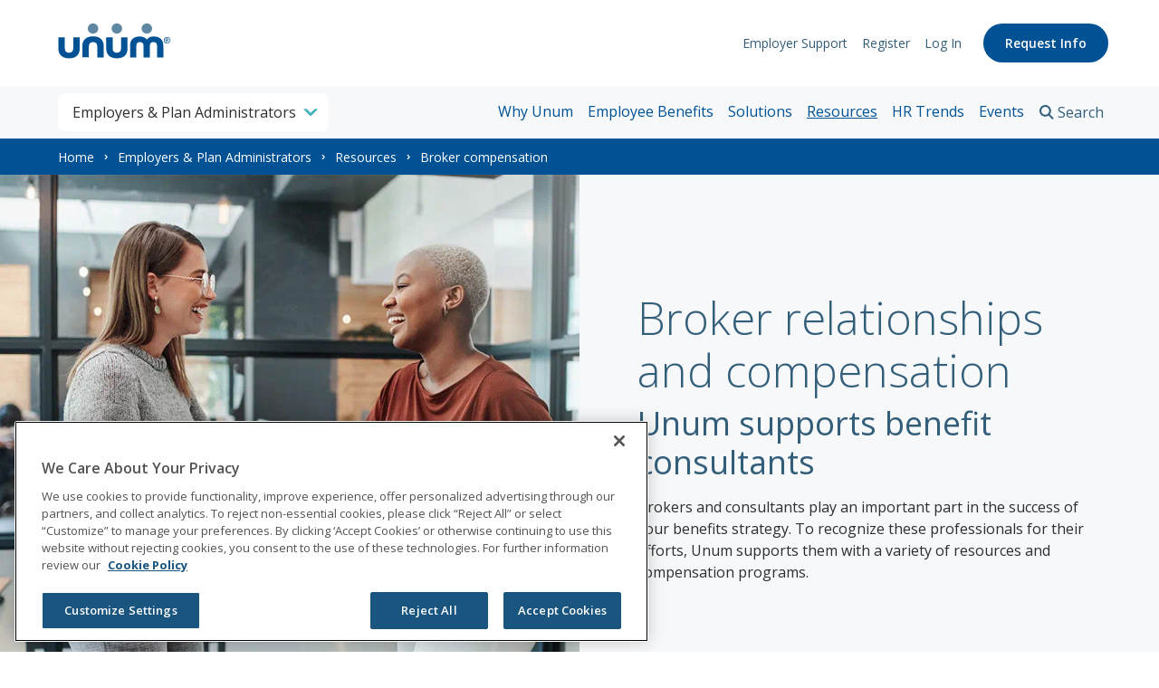

--- FILE ---
content_type: text/html; charset=utf-8
request_url: https://www.unum.com/employers/resources/broker-compensation
body_size: 9482
content:


<!DOCTYPE html>
<html lang="en" class="">
<head>
    <meta charset="utf-8">
    <meta http-equiv="X-UA-Compatible" content="IE-edge">
    
    
<!-- BEGIN: ~/Views/ColonialLife/Metadata/Metadata.cshtml -->
<meta charset="utf-8" />
<meta http-equiv="X-UA-Compatible" content="IE=edge">
<meta http-equiv="Content-type" content="text/html; charset=utf-8">
<title>Broker relationships &amp; compensation information | For Employers | Unum</title>
<meta name="keywords" content="" />
<meta name="description" content="Don&#39;t just get paid for your hard work, get rewarded. Learn about Unum&#39;s generous compensation plan and broker opportunities." />
<meta content="width=device-width, initial-scale=1.0" name="viewport" />
<meta property="og:title" content="Broker relationships &amp; compensation information | For Employers | Unum" />
<meta property="og:type" content="website" />
    <meta property="og:description" content="Don&#39;t just get paid for your hard work, get rewarded. Learn about Unum&#39;s generous compensation plan and broker opportunities." />
<meta property="og:image" content="https://www.unum.com/-/media/Unum/Images/OGI-images/Unum-OGI--default.ashx?sc_lang=en&amp;extension=webp" />
<meta property="og:url" content="https://www.unum.com/employers/resources/broker-compensation" />

<meta property="og:site_name" content="" />
<meta property="fb:admins" content="" />



<!-- BEGIN: ~/Views/Favicon/Favicon.cshtml-->

    <link rel="shortcut icon" type="image/x-icon" href="/-/media/Favicons/unum_favicon.ashx" />
<!-- END: ~/Views/Favicon/Favicon.cshtml -->



    <link rel="canonical" href="https://www.unum.com/employers/resources/broker-compensation" />


    <link rel="stylesheet" href="/styles/unum/styles.min.css" />
<script src="/scripts/ga4tracking.js"></script>
<script src="/scripts/scripts.min.js" async></script>


<!-- END: ~/Views/ColonialLife/Metadata/Metadata.cshtml -->
    
    

<style nonce='fMCadJ2/TwT8vQPoGZuK6OCPetU='>
/* Unum SC10 form temp fix 2021-07-06 BEGIN */
.fullWidthInput {
    width: 100%;
}
.fullWidthInput input {
    height: auto !important;
    border-radius: 0 !important;
}
.ux_unum_select select {
    height: 40px;
}
/* Unum SC10 form temp fix 2021-07-06 END */

/* temp fix for classic cards in frames */
@media screen and (min-width: 768px){
    html:not(.experience-editor) :not(.frame)+.frame:not([id*=Four_Column])>.row>[class^=col]>.default-card:first-child {
        margin-top: 2.4rem;
    }
}
html:not(.experience-editor) :not(.frame)+.frame>.row>[class^=col]:first-child>.default-card:first-child {
    margin-top: 2.4rem;
}

@media all and (-ms-high-contrast:none) {
    *::-ms-backdrop, .ux-page-header__branding .logo-link__image {
        max-width: 88px;
        width: auto;
    }
}
@media all and (-ms-high-contrast:none) and (min-width: 992px) {
    *::-ms-backdrop, .ux-page-header__branding .logo-link__image {
        min-width: 125px;
        width: auto;
    }
}

/* recaptcha style override 1of2 Ivan 11-29-2022  BEGIN */
.grecaptcha-badge{ visibility: hidden; }
/* recaptcha style override 1of2 Ivan 11-29-2022  END */
</style>
<!-- SEO/search console confirmation code -->
<meta name="google-site-verification" content="leowiUfYQIty32qso5tMxCSihNE-d8yJ-81LPepTWCE" />
<meta name="msvalidate.01" content="55869F2008DD048BA80DBE89D937EC91" />

<script nonce='fMCadJ2/TwT8vQPoGZuK6OCPetU='>
// Begin GTM code - enhanced with environment specific details

//Production gtmAuth and gtmPreview values
var gtmAuth = "mc4y1Hua02ib32ghUpzehw";
var gtmPreview = "env-6";
if (/dev./.test(window.location.hostname))
{
    //Development gtmAuth and gtmPreview values
    gtmAuth = "p6GxTQQ3H73N3PW0guAOcw";
    gtmPreview = "env-325";
}
else if (/acpt./.test(window.location.hostname))
{
    //Acceptance gtmAuth and gtmPreview values
    gtmAuth = "d8zazWZHC6K4wYCPaQW9rw";
    gtmPreview = "env-329";
}

(function(w,d,s,l,i){w[l]=w[l]||[];w[l].push({'gtm.start':
new Date().getTime(),event:'gtm.js'});var f=d.getElementsByTagName(s)[0],
j=d.createElement(s),dl=l!='dataLayer'?'&l='+l:'';j.async=true;j.src=
'https://www.googletagmanager.com/gtm.js?id='+i+dl+ '&gtm_auth='+gtmAuth+'&gtm_preview='+gtmPreview+'&gtm_cookies_win=x';var n=d.querySelector('[nonce]');
n&&j.setAttribute('nonce',n.nonce||n.getAttribute('nonce'));f.parentNode.insertBefore(j,f);
})(window,document,'script','dataLayer','GTM-K25WLR');

// End GTM code


//Marketo Munchkin Tracking Code
(function() {
  var didInit = false;
  function initMunchkin() {
    if(didInit === false) {
      didInit = true;
      Munchkin.init('975-LKF-315');
    }
  }
  var s = document.createElement('script');
  s.type = 'text/javascript';
  s.async = true;
  s.src = '//munchkin.marketo.net/munchkin.js';
  s.onreadystatechange = function() {
    if (this.readyState == 'complete' || this.readyState == 'loaded') {
      initMunchkin();
    }
  };
  s.onload = initMunchkin;
  document.getElementsByTagName('head')[0].appendChild(s);
})();


</script>
</head>
<body class="">
	


<!-- Google Tag Manager (noscript) -->
<noscript><iframe src="https://www.googletagmanager.com/ns.html?id=GTM-K25WLR"
height="0" width="0" style="display:none;visibility:hidden" title=""></iframe></noscript>
<!-- End Google Tag Manager (noscript) -->
<script nonce='fMCadJ2/TwT8vQPoGZuK6OCPetU='>
function OptanonWrapper() { }
</script>
<div class="page-container">
    



<div><a class="skiplink" href="#after">Skip to main content</a></div>




<header class="ux-page-header" role="banner" data-is-mobile-nav-open="false">
    <div class="ux-page-header__container">
        <div class="ux-page-header__mobile-controls">
            <div class="ux-page-header__branding">
<a href="/" class="logo-link ux-page-header__logo-link" aria-label="go to home page" ><img src="/-/media/Feature/Unum/Globals/Header/unumfullcolor2x.ashx?extension=webp&amp;la=en&amp;hash=5DEC2484EBE7A7071B61E2357A13BD51" class="logo-link__image" alt="unum" /></a>            </div>
                <div class="ux-page-header__login">
                    <a href="https://services.unum.com/" class="ux-page-header__login-link">Log In</a>
                </div>

                <a class="ux-page-header__menu" aria-label="Open Menu" href="">
                    <div class="icon-hamburger"></div>
                    <span class="ux-page-header__menu-title">Menu</span>
                </a>
        </div>
        <div class="ux-page-header__content">
            <div class="ux-page-header__branding">
                <!-- insert Logo-Link Component Here -->
<a href="/" class="logo-link ux-page-header__logo-link" aria-label="go to home page" ><img src="/-/media/Feature/Unum/Globals/Header/unumfullcolor2x.ashx?extension=webp&amp;la=en&amp;hash=5DEC2484EBE7A7071B61E2357A13BD51" class="logo-link__image logo-link__image--unum" alt="unum" /></a>            </div>
            <div class="ux-page-header__ancillary-nav-container">
                <!-- insert ansilary/utility component here -->
                <nav class="ancillary-nav" role="navigation" aria-label="Ancillary Navigation">
                    <h1 class="ancillary-nav__heading sr-only">Support Links</h1>
                        <ul class="ancillary-nav__list">
                                <li class="ancillary-nav__item">
                                    <a href="/support/employers" class="ancillary-nav__link" >Employer Support</a>
                                </li>
                                <li class="ancillary-nav__item">
                                    <a href="/employers/register" class="ancillary-nav__link" >Register</a>
                                </li>
                                                            <li class="ancillary-nav__item">
                                    <a href="https://services.unum.com/" class="ancillary-nav__link">Log In</a>
                                </li>
                        </ul>
                                            <ul class="ancillary-nav__actions">
                                <li class="ancillary-nav__item">
                                    <a href="/employers/contact-sales" class="button ancillary-nav__button" >Request Info</a>
                                </li>
                        </ul>
                </nav>
            </div>

            <div class="ux-page-header__nav-wrapper">
                <!-- insert content selection component here -->
                <div class="section-nav toggle-container">
    <button class="section-nav__selected-item toggle-container-control" data-title-prefix="" aria-describedby="section navigation control">
        
        <span class="section-nav__selected-item-title">Employers &amp; Plan Administrators</span>
        
    </button>
    <div class="flex-position-wrapper">
        <div class="content-container toggle-container-content">
            <ul class="section-nav__list" style="display: none;">
                    <li class="section-nav__list-item">
                        <a href="/employees" title="" class="content-list__link section-nav__link">
                            <div class="section-nav__link-title">Employees & Families</div>
                            <div class="section-nav__link-description">Protect what's important with benefits from Unum.</div>
                        </a>
                    </li>
                    <li class="section-nav__list-item">
                        <a href="/employers" title="" class="content-list__link section-nav__link">
                            <div class="section-nav__link-title">Employers & Plan Administrators</div>
                            <div class="section-nav__link-description">Offer better benefits for the people who keep your business growing.</div>
                        </a>
                    </li>
                    <li class="section-nav__list-item">
                        <a href="/brokers" title="" class="content-list__link section-nav__link">
                            <div class="section-nav__link-title">Brokers & Sales Partners</div>
                            <div class="section-nav__link-description">Connect your clients to powerful benefit solutions.</div>
                        </a>
                    </li>
                    <li class="section-nav__list-item">
                        <a href="/about" title="" class="content-list__link section-nav__link">
                            <div class="section-nav__link-title">About Us</div>
                            <div class="section-nav__link-description">We help people when they need it the most.</div>
                        </a>
                    </li>
            </ul>
        </div>
    </div>
</div>
                <div class="ux-page-header__primary-nav-container">
                    <!-- insert primary nav component here -->
                    

<nav class="primary-nav willow-primary-nav">
    <h1 class="willow-primary-nav__heading sr-only">Employers and Plan Administrators</h1>
        <ul class="primary-nav__list willow-primary-nav__list">
                <li class="primary-nav__item willow-primary-nav__item ">
<a href="/employers/why-unum" class="willow-primary-nav__link primary-nav__link " >Why Unum</a>
                </li>
                <li class="primary-nav__item willow-primary-nav__item toggle-container">
<a href="/employers/employee-benefits" class="willow-primary-nav__link primary-nav__link " >Employee Benefits</a>
                        <!-- Start Sub-nav -->
                        <button class="sub-nav__trigger toggle-container-control" aria-label="sub navigation toggle">
                            <span class="icon-accordion icon-accordion-expand"></span>
                        </button>
                        <div class="sub-nav__desktop-container">
                            <div class="sub-nav toggle-container-content">
                                <ul class="sub-nav__list">
                                            <li class="sub-nav__item">
<a href="/employers/employee-benefits/disability-insurance" class="sub-nav__link " >Disability Insurance</a>                                            </li>
                                            <li class="sub-nav__item">
<a href="/employers/employee-benefits/life-insurance" class="sub-nav__link " >Life Insurance</a>                                            </li>
                                            <li class="sub-nav__item">
<a href="/employers/employee-benefits/accident-insurance" class="sub-nav__link " >Accident Insurance</a>                                            </li>
                                            <li class="sub-nav__item">
<a href="/employers/employee-benefits/critical-illness-insurance" class="sub-nav__link " >Critical Illness Insurance</a>                                            </li>
                                            <li class="sub-nav__item">
<a href="/employers/employee-benefits/hospital-insurance" class="sub-nav__link " >Hospital Insurance</a>                                            </li>
                                            <li class="sub-nav__item">
<a href="/employers/employee-benefits/dental-insurance" class="sub-nav__link " >Dental Insurance</a>                                            </li>
                                            <li class="sub-nav__item">
<a href="/employers/employee-benefits/vision-insurance" class="sub-nav__link " >Vision Insurance</a>                                            </li>
                                            <li class="sub-nav__item">
<a href="/employers/employee-benefits/pet-insurance" class="sub-nav__link " title="Pet Insurance" >Pet Insurance</a>                                            </li>
                                </ul>
                            </div>
                        </div>
                        <!-- End sub nav -->
                </li>
                <li class="primary-nav__item willow-primary-nav__item toggle-container">
<a href="/employers/solutions" class="willow-primary-nav__link primary-nav__link " >Solutions</a>
                        <!-- Start Sub-nav -->
                        <button class="sub-nav__trigger toggle-container-control" aria-label="sub navigation toggle">
                            <span class="icon-accordion icon-accordion-expand"></span>
                        </button>
                        <div class="sub-nav__desktop-container">
                            <div class="sub-nav toggle-container-content">
                                <ul class="sub-nav__list">
                                            <li class="sub-nav__item">
<a href="/employers/solutions/myunum" class="sub-nav__link " title="Go to end-to-end digital benefits" >MyUnum</a>                                            </li>
                                            <li class="sub-nav__item">
<a href="/employers/solutions/care-hub" class="sub-nav__link " >Care Hub</a>                                            </li>
                                            <li class="sub-nav__item">
<a href="/employers/solutions/hris-integration" class="sub-nav__link " >HRIS Integration</a>                                            </li>
                                            <li class="sub-nav__item">
<a href="/employers/solutions/leave-absence-management" class="sub-nav__link " >Leave & Absence Management</a>                                            </li>
                                            <li class="sub-nav__item">
<a href="/employers/solutions/leave-planning-software" class="sub-nav__link " title="Leave planning" >Leave Planning</a>                                            </li>
                                            <li class="sub-nav__item">
<a href="/employers/solutions/ada-solutions" class="sub-nav__link " title="Behavioral Health" >ADA Solutions</a>                                            </li>
                                            <li class="sub-nav__item">
<a href="/employers/solutions/benefits-education-enrollment" class="sub-nav__link " >Benefits Education & Enrollment</a>                                            </li>
                                            <li class="sub-nav__item">
<a href="/employers/solutions/evidence-of-insurability" class="sub-nav__link " >Evidence of Insurability</a>                                            </li>
                                </ul>
                            </div>
                        </div>
                        <!-- End sub nav -->
                </li>
                <li class="primary-nav__item willow-primary-nav__item toggle-container">
<a href="/employers/resources" class="willow-primary-nav__link primary-nav__link active" >Resources</a>
                        <!-- Start Sub-nav -->
                        <button class="sub-nav__trigger toggle-container-control" aria-label="sub navigation toggle">
                            <span class="icon-accordion icon-accordion-expand"></span>
                        </button>
                        <div class="sub-nav__desktop-container">
                            <div class="sub-nav toggle-container-content">
                                <ul class="sub-nav__list">
                                            <li class="sub-nav__item">
<a href="/employers/resources/success-stories" class="sub-nav__link " >Success Stories</a>                                            </li>
                                            <li class="sub-nav__item">
<a href="/support/employers/forms" class="sub-nav__link " >Forms</a>                                            </li>
                                            <li class="sub-nav__item">
<a href="/employers/resources/broker-compensation" class="sub-nav__link active" >Broker Compensation</a>                                            </li>
                                            <li class="sub-nav__item">
<a href="/employers/resources/compliance-resources" class="sub-nav__link " >Compliance Resources</a>                                            </li>
                                </ul>
                            </div>
                        </div>
                        <!-- End sub nav -->
                </li>
                <li class="primary-nav__item willow-primary-nav__item ">
<a href="/employers/hr-trends" class="willow-primary-nav__link primary-nav__link " >HR Trends</a>
                </li>
                <li class="primary-nav__item willow-primary-nav__item ">
<a href="/employers/events" class="willow-primary-nav__link primary-nav__link " >Events</a>
                </li>
        </ul>
</nav>
                </div>
                    <div class="ux-page-header__search-container toggle-container">
                        <!-- insert Search component here -->
                        <button class="search__view-control toggle__control toggle__item" title="Search" aria-label="search toggle">Search</button>
                        <div class="search__form">
                            <div class="toggle__flex-container search__desktop-container">
                                <div class="toggle__content-container search__content-container toggle-container-content" id="reactContainer" data-url="/api/sitecore/search/preview" data-view-all="/search"></div>
                            </div>
                        </div>
                    </div>
            </div>
        </div>
    </div>
</header>

<div id="afterHeader" class="skip-destination"></div>
<nav class="breadcrumbs">
    <div class="container-fluid">
        <h1 class="breadcrumbs__heading sr-only">You are here:</h1>
        <ol class="breadcrumbs__list">

                        <li class="breadcrumbs__item">
                             <a class="breadcrumbs__link" aria-label="" href="/">Home</a>
                        </li>
                        <li class="breadcrumbs__item">
                             <a class="breadcrumbs__link" aria-label="" href="/employers">Employers &amp; Plan Administrators</a>
                        </li>
                        <li class="breadcrumbs__item">
                             <a class="breadcrumbs__link" aria-label="" href="/employers/resources">Resources</a>
                        </li>
                        <li class="breadcrumbs__item breadcrumbs__item--active">
                            Broker compensation
                        </li>
        </ol>
    </div>
</nav>

<div id="afterBreadcrumbs" class="skip-destination"></div>


<section class="feature      legacy" id="I-Broker_relationships_and_compensation_714DE8A862D2">
    <div class="feature__main-content">
        <div class="feature__image" style=background-image:url(/-/media/Feature/Common/Banners/Content-Image-Banner/Half-Width-Images/Unum/Employers/resources/broker-compensation.ashx?sc_lang=en&amp;extension=webp&amp;hash=64BA9C87FE92C4A825F662F27A34BA5E);>
        </div>

        <div class="feature__content-section">
            <div class="feature__content">
                    <h1 class="feature__heading">Broker relationships and compensation</h1>

                    <h2 class="feature__subheading">Unum supports benefit consultants</h2>
                                    <p class="feature__description">Brokers and consultants play an important part in the success of your benefits strategy. To recognize these professionals for their efforts, Unum supports them with a variety of resources and compensation programs.</p>

            </div>
        </div>
    </div>
</section>


    <section class="callout-banner">
        <div class="callout-banner__container">
                <div class="callout-banner__content">
                    <p><strong>Plan administrators:</strong> Manage online billing, update employee salary adjustments and terminations, and more through our secure website. <a href="https://www.unum.com/employers/register">Not yet registered</a>?</p>
                </div>
                            <ul class="callout-banner__actions">
                    <li class="callout-banner__action"><a href="https://services.unum.com/" class="button willow-button willow-button--ghost" >Log in to my account</a></li>
                </ul>
        </div>
    </section>






<div id="I-One_Column_Frame_3470607ffcf3"
     class="frame  container-fluid "
     
     >
    <div class="row" id="I-One_Column_Frame_3470607ffcf3-Row">
        


<div class="col-md-12">
    


    <section class="newcontent    " id="I-Brokers_and_consultants_play_a_valuable_role_DE9D6E63421C">
        <div class="newcontent__body">


                <div class="newcontent__content">
                    <div class="animations__text-wrapper">






<h2 class="atomic-heading atomic-style--h2">Brokers and consultants play a valuable role</h2>
                            <div class="newcontent__rich-text"><p>You likely partner with a broker or consultant who, along with your benefits provider, can help you develop a plan that fits your business and employee compensation goals. These highly trained experts are your go-to resource for selecting the coverage that's right for you company.</p>

<p>Unum understands how beneficial their expertise can be for your business. As such, we actively partner with brokers and consultants to deliver the most effective benefit solutions to our customers and their employees.</p></div>

                    </div>
                </div>
        </div>
        <div class="newcontent__components">
            
        </div>
    </section>



    <section class="newcontent    " id="I-Unum_broker_compensation_programs_42A215BC3D14">
        <div class="newcontent__body">


                <div class="newcontent__content">
                    <div class="animations__text-wrapper">






<h2 class="atomic-heading atomic-style--h2">Unum broker compensation programs</h2>
                            <div class="newcontent__rich-text"><p>We believe it's important for you to understand how brokers are compensated for the work they do on behalf of your organization, and we encourage disclosure of this information so you can make an informed purchase decision.</p>

<p>The qualifications for each compensation program vary by benefit. Your broker can share this information with you.</p></div>

                    </div>
                </div>
        </div>
        <div class="newcontent__components">
            
        </div>
    </section>



    <section class="newcontent    " id="I-Our_compensation_and_disclosure_policy_7A9348ACA28B">
        <div class="newcontent__body">


                <div class="newcontent__content">
                    <div class="animations__text-wrapper">






<h3 class="atomic-heading atomic-style--h3">Our compensation and disclosure policy</h3>
                            <div class="newcontent__rich-text"><p>As a customer, you have a few responsibilities to help us ensure these compensation programs continue to run smoothly:</p>
<ul>
    <li>Brokers may be eligible to receive Base Commissions as well as Supplemental Commissions from Unum.</li>
    <li>Unum provides Base Commissions to all brokers in connection with the sale of an insurance policy. Base Commissions are a fixed percentage of the policy premium and may include a one-time, first-year, flat amount for each policy sold. Base Commissions are paid by Unum to the broker(s) on your policy. In some circumstance, broker(s) may be eligible to receive commissions on your policy even after a broker of change has occurred.</li>
    <li>A broker may also qualify for Supplemental Commissions paid by Unum. For group insurance products, Supplemental Commissions may be paid as a fixed percentage of total eligible group insurance premiums. The Supplemental Commission rate depends on the total dollar amount of all eligible premiums or number of group policies that the broker had inforce with Unum in the prior calendar year.</li>
    <li>Supplemental Commissions may be calculated differently for other insurance products. The premium you pay is not impacted whether or not your broker receives Supplemental Commissions.</li>
    <li>Notify Unum, in writing, of changes to the broker of record on your policy or policies.</li>
    <li>Unless you direct us otherwise, all insurance policies on which we pay base commissions are also eligible for consideration under other compensation programs.</li>
    <li>For group insurance policies where we don't pay base commissions, brokers are eligible for consideration under other compensation programs only if you consent. Either way, your premium will not be affected.</li>
    <li>Group customers will receive a broker compensation disclosure statement with their initial policy documents and annually after that.</li>
</ul></div>

                    </div>
                </div>
        </div>
        <div class="newcontent__components">
            
        </div>
    </section>

</div>
    </div>
</div>


    <section class="generic-banner generic-banner--transparent" style="">
        <div class="container-fluid">
            <div class="row">
                <div class="col-md-9 mx-auto">

                        <h1 class="generic-banner__heading">Have a question about broker compensation?</h1>
                    
                        <div class="generic-banner__content">
                            <p>We encourage you to speak with your broker about our compensation programs. Or if you'd like to speak to us directly about broker compensation, we have experienced service specialists available to help.</p>
<p>Call us: <a href="tel:18002758686">800-ASK-UNUM</a> (800-275-8686)<br />
8 a.m. to 8 p.m. Eastern Time<br />
Monday-Friday</p>
                        </div>
                    
                </div>
            </div>
        </div>
    </section>


<footer>
    <div class="footer " role="contentinfo" aria-label="footer">
            <div class="footer__row" id="tagline">
                <img src="/-/media/Unum/Images/Logos/better-benefits-at-work.ashx?sc_lang=en&amp;extension=webp&amp;hash=C36C42F04D324BEAE71FAE5030E57BB2" alt="Better benefits at work" />
            </div>

            <div class="footer__row" id="main">
                    <div class="footer__column" id="footer-nav-wrapper">
                        <nav class="footer-nav" role="navigation">
                            <span class="footer-nav__heading sr-only">Site Footer Menu</span>
                                    <div class="footer-nav__section">
                                            <span class="footer-nav__subhead">Solutions for</span>
                                        <ul class="footer-nav__links">
                                                        <li class="footer-nav__item">
<a href="/employees" class="footer-nav__link" >Employees & Families</a>                                                        </li>
                                                        <li class="footer-nav__item">
<a href="/employers" class="footer-nav__link" >Employers & Plan Administrators</a>                                                        </li>
                                                        <li class="footer-nav__item">
<a href="/brokers" class="footer-nav__link" >Brokers & Sales Partners</a>                                                        </li>
                                                        <li class="footer-nav__item">
<a href="/dental-providers" class="footer-nav__link" >Dental Providers</a>                                                        </li>
                                        </ul>
                                    </div>
                                    <div class="footer-nav__section">
                                            <span class="footer-nav__subhead">Join our team</span>
                                        <ul class="footer-nav__links">
                                                        <li class="footer-nav__item">
<a href="https://careers.unum.com/global/en" class="footer-nav__link" >Careers</a>                                                        </li>
                                                        <li class="footer-nav__item">
<a href="https://careers.unum.com/global/en/locations" class="footer-nav__link" >Corporate Offices</a>                                                        </li>
                                                        <li class="footer-nav__item">
<a href="https://careers.unum.com/global/en/our-culture" class="footer-nav__link" >Life at Unum</a>                                                        </li>
                                        </ul>
                                    </div>
                                    <div class="footer-nav__section">
                                            <span class="footer-nav__subhead">How we can help</span>
                                        <ul class="footer-nav__links">
                                                        <li class="footer-nav__item">
<a href="/about/contact" class="footer-nav__link" >Contact Unum</a>                                                        </li>
                                                        <li class="footer-nav__item">
<a href="/support/employees/espanol" class="footer-nav__link" >En Español</a>                                                        </li>
                                                        <li class="footer-nav__item">
<a href="/support/employers/forms" class="footer-nav__link" >Download a Form</a>                                                        </li>
                                                        <li class="footer-nav__item">
<a href="/employees/file-a-claim" class="footer-nav__link" >File a Claim</a>                                                        </li>
                                                        <li class="footer-nav__item">
<a href="/support" class="footer-nav__link" >Support</a>                                                        </li>
                                        </ul>
                                    </div>
                                    <div class="footer-nav__section">
                                            <span class="footer-nav__subhead">About Unum</span>
                                        <ul class="footer-nav__links">
                                                        <li class="footer-nav__item">
<a href="/about" class="footer-nav__link" >About Us</a>                                                        </li>
                                                        <li class="footer-nav__item">
<a href="https://www.unumgroup.com/" class="footer-nav__link" >Investors</a>                                                        </li>
                                                        <li class="footer-nav__item">
<a href="/FindFieldOffice" class="footer-nav__link" >Find a Field Office</a>                                                        </li>
                                        </ul>
                                    </div>
                                    <div class="footer-nav__section">
                                            <span class="footer-nav__subhead">News and insights</span>
                                        <ul class="footer-nav__links">
                                                        <li class="footer-nav__item">
<a href="/employers/hr-trends" class="footer-nav__link" >HR Trends</a>                                                        </li>
                                                        <li class="footer-nav__item">
<a href="https://www.unumgroup.com/newsroom" class="footer-nav__link" rel="noopener noreferrer" target="_blank" >Newsroom</a>                                                        </li>
                                                        <li class="footer-nav__item">
<a href="https://www.unumgroup.com/newsroom/categories/blog" class="footer-nav__link" rel="noopener noreferrer" target="_blank" >Unum Group Blog</a>                                                        </li>
                                        </ul>
                                    </div>
                        </nav>
                    </div>
                <div class="footer__column" id="footer-sidebar-wrapper">
                                            <div class="footer-social">
                            <nav class="social-bar">
    <ul class="social-bar__links">
<li class="social-bar__item">
<a href="http://facebook.com/unumbenefits" class="social-bar__link" title="Facebook" >        <div class="social-bar__icon" style="background-image: url('/-/media/Feature/Common/Icons/Social/facebook-dark.ashx?extension=webp'); --hover-img: url('/-/media/Feature/Common/Icons/Social/facebook-fullcolor.ashx?extension=webp');"></div>
</a></li>
<li class="social-bar__item">
<a href="http://linkedin.com/company/unum" class="social-bar__link" title="LinkedIn" >        <div class="social-bar__icon" style="background-image: url('/-/media/Feature/Common/Icons/Social/Linkedin-dark.ashx?extension=webp'); --hover-img: url('/-/media/Feature/Common/Icons/Social/Linkedin-fullcolor.ashx?extension=webp');"></div>
</a></li>
<li class="social-bar__item">
<a href="https://workwell.unum.com/" class="social-bar__link" title="Workwell" >        <div class="social-bar__icon" style="background-image: url('/-/media/Feature/Common/Icons/Social/download-dark.ashx?extension=webp'); --hover-img: url('/-/media/Feature/Common/Icons/Social/download-fullcolor.ashx?extension=webp');"></div>
</a></li>
    </ul>
</nav>

                        </div>

                </div>
            </div>
        <div class="footer__row" id="content">
            <div class="footer__column" id="footer-content-wrapper">
                <div class="footer__content">
                        <div class="footer__disclosure">
                            Unum insurance products are underwritten by the subsidiaries of Unum Group.
                        </div>
                                            <div class="footer__copyright">
                            © 2026 Unum Group. All rights reserved.  Unum is a registered trademark and marketing brand of Unum Group and its insuring subsidiaries.  
                        </div>
                                            <div class="footer__compliance">
                            NS-200
                        </div>
                </div>
                <nav class="footer-ancillarynav">
                    <ul class="footer-ancillarynav__links">
                                    <li class="footer-ancillarynav__item">
<a href="/Legal" class="footer-ancillarynav__link" >Legal</a>                                    </li>
                                    <li class="footer-ancillarynav__item">
<a href="/Privacy" class="footer-ancillarynav__link" >Privacy</a>                                    </li>
                                    <li class="footer-ancillarynav__item">
<a href="/Legal/accessibility" class="footer-ancillarynav__link" >Accessibility</a>                                    </li>
                                    <li class="footer-ancillarynav__item">
<a href="/support/special-notices-for-customers" class="footer-ancillarynav__link" >Special Notices</a>                                    </li>
                                    <li class="footer-ancillarynav__item">
<a href="https://privacyportal-cdn.onetrust.com/dsarwebform/d476cff7-6d6c-4806-a2f9-4f1ec5ed979d/413b947d-2aba-4e84-ab74-775347f8717e.html" class="footer-ancillarynav__link" >Do not sell or share my personal information</a>                                    </li>
                    </ul>
                </nav>
            </div>
            <div class="footer__column" id="footer-branding-wrapper">
                    <div class="footer__branding">
                        <a class="footer__branding-link" href="/" aria-label="go to home page">
                            <img src="/-/media/Feature/Unum/Globals/Header/unumfullcolor2x.ashx?extension=webp&amp;la=en&amp;hash=5DEC2484EBE7A7071B61E2357A13BD51" class="footer__branding-logo" alt="unum" />
                        </a>
                    </div>
            </div>
        </div>

        <div class="footer__dialog-container">
            
        </div>

<button class="scrollToTopBtn" data-scroll-percentage="25" data-scroll-position="1200">Back to Top</button>    </div>
</footer>


</div>


<script nonce='fMCadJ2/TwT8vQPoGZuK6OCPetU='>
var isSubmitBtnHere = document.querySelector('form[data-sc-fxb] input[type="submit"]');
	if (isSubmitBtnHere){

		jQuery(document).on('invalid-form.validate', 'form', function () {
			var button = jQuery('.form-submit-border input[type="submit"]')
			button.removeAttr('disabled');
		});
		jQuery(document).on('submit', 'form', function () {
			var button = jQuery('.form-submit-border input[type="submit"]')
			button.val('...Please Wait');
			button.attr('disabled', 'disabled');
		});

	}

    let allThings = document.querySelectorAll('.w-card__content'); 
    Array.prototype.forEach.call(allThings, function(thing, i){ 
        thing.parentNode.classList.add("hover-override"); }
    );

    // Add alt tags to tracking images -- BEGIN
    
    // early in the head as possible
    var observer = new MutationObserver(function(mutations){
        for (var i=0; i < mutations.length; i++){
            for (var j=0; j < mutations[i].addedNodes.length; j++){
                checkNode(mutations[i].addedNodes[j]);
            }
        }
    });
      
    observer.observe(document.documentElement, {
        childList: true,
        subtree: true
    });
    
    checkNode = function(addedNode) {
        if (addedNode.nodeType === 1 && addedNode.tagName === 'IMG'){
            var isTracker = false;
    
            // add your expected tracking pixel domains here
            if (addedNode.src.includes("pages01.net")){ isTracker = true; }
            if (addedNode.src.includes("bat.bing.com")){ isTracker = true; }
            if (addedNode.src.includes("apt.techtarget.com")){ isTracker = true; }
    
            if (isTracker){
                addedNode.setAttribute("alt", "");
                addedNode.setAttribute("role", "presentation");
                addedNode.setAttribute("aria", "hidden");
                //console.log('alt text added to tracker img: ', addedNode)
            }      
        }
    }
    
   window.onload = (event) => {
        //console.log('page is fully loaded');
        setTimeout(function() { 
            //console.log('disconnecting DOM observer...'); 
            observer.disconnect(); }, 5000);
    };
    
    // Add alt tags to tracking images -- END

/* recaptcha style override 2of2 Ivan 11-29-2022  BEGIN */
setTimeout(function(){
    const grecaptchaBadge = document.querySelector('.grecaptcha-badge');
    if (grecaptchaBadge){
        //let footerLinks = document.querySelector('footer .ancillary-nav');
        let footerLinks = document.querySelector('.footer-ancillarynav');
        let small = document.createElement("small");
        small.style.width = '100%';
        let p = document.createElement("p");
        p.innerHTML = `This site is protected by reCAPTCHA and the Google
        <a href="https://policies.google.com/privacy">Privacy Policy</a> and
        <a href="https://policies.google.com/terms">Terms of Service</a> apply.`;
        small.appendChild(p);
        footerLinks.parentNode.insertBefore(small, footerLinks);
    }
}, 2000);
/* recaptcha style override 2of2 Ivan 11-29-2022  END */
</script>

</body>
</html>

--- FILE ---
content_type: text/css
request_url: https://www.unum.com/styles/unum/styles.min.css
body_size: 80178
content:
@import url("https://fonts.googleapis.com/css2?family=Open+Sans:ital,wght@0,300;0,400;0,600;0,700;1,400&display=swap");*,:after,:before{background-repeat:no-repeat;box-sizing:border-box;-webkit-font-smoothing:antialiased;-moz-osx-font-smoothing:grayscale}:after,:before{text-decoration:inherit;vertical-align:inherit}body,html{margin:0}html{font-size:62.5%;scroll-behavior:smooth;-webkit-text-size-adjust:100%}sub,sup{font-size:75%;line-height:0;position:relative;vertical-align:baseline}sub{bottom:-.25em}sup{top:-.5em}iframe{border-style:none}svg:not([fill]){fill:currentColor}button,input,optgroup,select,textarea{font-family:inherit;font-size:100%;line-height:inherit;margin:0}[type=button],[type=reset],[type=submit],button{-webkit-appearance:button}legend{color:inherit;white-space:normal}table{border-collapse:collapse;border-spacing:0}.sr-only{position:absolute;width:1px;height:1px;padding:0;margin:-1px;overflow:hidden;clip:rect(0,0,0,0);border:0}html{box-sizing:border-box;-ms-overflow-style:scrollbar}*,:after,:before{box-sizing:inherit}.page-container .clearfix:after{display:block;clear:both;content:""}.page-container .visible{visibility:visible!important}.page-container .invisible{visibility:hidden!important}.page-container .hidden-xs-up{display:none!important}@media (max-width:575.98px){.page-container .hidden-xs-down{display:none!important}}@media (min-width:576px){.page-container .hidden-sm-up{display:none!important}}@media (max-width:767.98px){.page-container .hidden-sm-down{display:none!important}}@media (min-width:768px){.page-container .hidden-md-up{display:none!important}}@media (max-width:991.98px){.page-container .hidden-md-down{display:none!important}}@media (min-width:992px){.page-container .hidden-lg-up{display:none!important}}@media (max-width:1199.98px){.page-container .hidden-lg-down{display:none!important}}@media (min-width:1200px){.page-container .hidden-xl-up{display:none!important}}.page-container .hidden-xl-down,.page-container .visible-print-block{display:none!important}@media print{.page-container .visible-print-block{display:block!important}}.page-container .visible-print-inline{display:none!important}@media print{.page-container .visible-print-inline{display:inline!important}}.page-container .visible-print-inline-block{display:none!important}@media print{.page-container .visible-print-inline-block{display:inline-block!important}}@media print{.page-container .hidden-print{display:none!important}}.page-container .container{width:100%;padding-right:16px;padding-left:16px;margin-right:auto;margin-left:auto}@media (min-width:576px){.page-container .container{max-width:540px}}@media (min-width:768px){.page-container .container{max-width:720px}}@media (min-width:992px){.page-container .container{max-width:960px}}@media (min-width:1200px){.page-container .container{max-width:1140px}}.page-container .container-fluid{width:100%;padding-right:16px;padding-left:16px;margin-right:auto;margin-left:auto}.page-container .row{display:flex;flex-wrap:wrap;margin-right:-16px;margin-left:-16px}.page-container .no-gutters{margin-right:0;margin-left:0}.page-container .no-gutters>.col,.page-container .no-gutters>[class*=col-]{padding-right:0;padding-left:0}.page-container .col,.page-container .col-1,.page-container .col-2,.page-container .col-3,.page-container .col-4,.page-container .col-5,.page-container .col-6,.page-container .col-7,.page-container .col-8,.page-container .col-9,.page-container .col-10,.page-container .col-11,.page-container .col-12,.page-container .col-auto,.page-container .col-lg,.page-container .col-lg-1,.page-container .col-lg-2,.page-container .col-lg-3,.page-container .col-lg-4,.page-container .col-lg-5,.page-container .col-lg-6,.page-container .col-lg-7,.page-container .col-lg-8,.page-container .col-lg-9,.page-container .col-lg-10,.page-container .col-lg-11,.page-container .col-lg-12,.page-container .col-lg-auto,.page-container .col-md,.page-container .col-md-1,.page-container .col-md-2,.page-container .col-md-3,.page-container .col-md-4,.page-container .col-md-5,.page-container .col-md-6,.page-container .col-md-7,.page-container .col-md-8,.page-container .col-md-9,.page-container .col-md-10,.page-container .col-md-11,.page-container .col-md-12,.page-container .col-md-auto,.page-container .col-sm,.page-container .col-sm-1,.page-container .col-sm-2,.page-container .col-sm-3,.page-container .col-sm-4,.page-container .col-sm-5,.page-container .col-sm-6,.page-container .col-sm-7,.page-container .col-sm-8,.page-container .col-sm-9,.page-container .col-sm-10,.page-container .col-sm-11,.page-container .col-sm-12,.page-container .col-sm-auto,.page-container .col-xl,.page-container .col-xl-1,.page-container .col-xl-2,.page-container .col-xl-3,.page-container .col-xl-4,.page-container .col-xl-5,.page-container .col-xl-6,.page-container .col-xl-7,.page-container .col-xl-8,.page-container .col-xl-9,.page-container .col-xl-10,.page-container .col-xl-11,.page-container .col-xl-12,.page-container .col-xl-auto{position:relative;width:100%;padding-right:16px;padding-left:16px}.page-container .col{flex-basis:0;flex-grow:1;max-width:100%}.page-container .col-auto{flex:0 0 auto;width:auto;max-width:100%}.page-container .col-1{flex:0 0 8.33333%;max-width:8.33333%}.page-container .col-2{flex:0 0 16.66667%;max-width:16.66667%}.page-container .col-3{flex:0 0 25%;max-width:25%}.page-container .col-4{flex:0 0 33.33333%;max-width:33.33333%}.page-container .col-5{flex:0 0 41.66667%;max-width:41.66667%}.page-container .col-6{flex:0 0 50%;max-width:50%}.page-container .col-7{flex:0 0 58.33333%;max-width:58.33333%}.page-container .col-8{flex:0 0 66.66667%;max-width:66.66667%}.page-container .col-9{flex:0 0 75%;max-width:75%}.page-container .col-10{flex:0 0 83.33333%;max-width:83.33333%}.page-container .col-11{flex:0 0 91.66667%;max-width:91.66667%}.page-container .col-12{flex:0 0 100%;max-width:100%}.page-container .order-first{order:-1}.page-container .order-last{order:13}.page-container .order-0{order:0}.page-container .order-1{order:1}.page-container .order-2{order:2}.page-container .order-3{order:3}.page-container .order-4{order:4}.page-container .order-5{order:5}.page-container .order-6{order:6}.page-container .order-7{order:7}.page-container .order-8{order:8}.page-container .order-9{order:9}.page-container .order-10{order:10}.page-container .order-11{order:11}.page-container .order-12{order:12}.page-container .offset-1{margin-left:8.33333%}.page-container .offset-2{margin-left:16.66667%}.page-container .offset-3{margin-left:25%}.page-container .offset-4{margin-left:33.33333%}.page-container .offset-5{margin-left:41.66667%}.page-container .offset-6{margin-left:50%}.page-container .offset-7{margin-left:58.33333%}.page-container .offset-8{margin-left:66.66667%}.page-container .offset-9{margin-left:75%}.page-container .offset-10{margin-left:83.33333%}.page-container .offset-11{margin-left:91.66667%}@media (min-width:576px){.page-container .col-sm{flex-basis:0;flex-grow:1;max-width:100%}.page-container .col-sm-auto{flex:0 0 auto;width:auto;max-width:100%}.page-container .col-sm-1{flex:0 0 8.33333%;max-width:8.33333%}.page-container .col-sm-2{flex:0 0 16.66667%;max-width:16.66667%}.page-container .col-sm-3{flex:0 0 25%;max-width:25%}.page-container .col-sm-4{flex:0 0 33.33333%;max-width:33.33333%}.page-container .col-sm-5{flex:0 0 41.66667%;max-width:41.66667%}.page-container .col-sm-6{flex:0 0 50%;max-width:50%}.page-container .col-sm-7{flex:0 0 58.33333%;max-width:58.33333%}.page-container .col-sm-8{flex:0 0 66.66667%;max-width:66.66667%}.page-container .col-sm-9{flex:0 0 75%;max-width:75%}.page-container .col-sm-10{flex:0 0 83.33333%;max-width:83.33333%}.page-container .col-sm-11{flex:0 0 91.66667%;max-width:91.66667%}.page-container .col-sm-12{flex:0 0 100%;max-width:100%}.page-container .order-sm-first{order:-1}.page-container .order-sm-last{order:13}.page-container .order-sm-0{order:0}.page-container .order-sm-1{order:1}.page-container .order-sm-2{order:2}.page-container .order-sm-3{order:3}.page-container .order-sm-4{order:4}.page-container .order-sm-5{order:5}.page-container .order-sm-6{order:6}.page-container .order-sm-7{order:7}.page-container .order-sm-8{order:8}.page-container .order-sm-9{order:9}.page-container .order-sm-10{order:10}.page-container .order-sm-11{order:11}.page-container .order-sm-12{order:12}.page-container .offset-sm-0{margin-left:0}.page-container .offset-sm-1{margin-left:8.33333%}.page-container .offset-sm-2{margin-left:16.66667%}.page-container .offset-sm-3{margin-left:25%}.page-container .offset-sm-4{margin-left:33.33333%}.page-container .offset-sm-5{margin-left:41.66667%}.page-container .offset-sm-6{margin-left:50%}.page-container .offset-sm-7{margin-left:58.33333%}.page-container .offset-sm-8{margin-left:66.66667%}.page-container .offset-sm-9{margin-left:75%}.page-container .offset-sm-10{margin-left:83.33333%}.page-container .offset-sm-11{margin-left:91.66667%}}@media (min-width:768px){.page-container .col-md{flex-basis:0;flex-grow:1;max-width:100%}.page-container .col-md-auto{flex:0 0 auto;width:auto;max-width:100%}.page-container .col-md-1{flex:0 0 8.33333%;max-width:8.33333%}.page-container .col-md-2{flex:0 0 16.66667%;max-width:16.66667%}.page-container .col-md-3{flex:0 0 25%;max-width:25%}.page-container .col-md-4{flex:0 0 33.33333%;max-width:33.33333%}.page-container .col-md-5{flex:0 0 41.66667%;max-width:41.66667%}.page-container .col-md-6{flex:0 0 50%;max-width:50%}.page-container .col-md-7{flex:0 0 58.33333%;max-width:58.33333%}.page-container .col-md-8{flex:0 0 66.66667%;max-width:66.66667%}.page-container .col-md-9{flex:0 0 75%;max-width:75%}.page-container .col-md-10{flex:0 0 83.33333%;max-width:83.33333%}.page-container .col-md-11{flex:0 0 91.66667%;max-width:91.66667%}.page-container .col-md-12{flex:0 0 100%;max-width:100%}.page-container .order-md-first{order:-1}.page-container .order-md-last{order:13}.page-container .order-md-0{order:0}.page-container .order-md-1{order:1}.page-container .order-md-2{order:2}.page-container .order-md-3{order:3}.page-container .order-md-4{order:4}.page-container .order-md-5{order:5}.page-container .order-md-6{order:6}.page-container .order-md-7{order:7}.page-container .order-md-8{order:8}.page-container .order-md-9{order:9}.page-container .order-md-10{order:10}.page-container .order-md-11{order:11}.page-container .order-md-12{order:12}.page-container .offset-md-0{margin-left:0}.page-container .offset-md-1{margin-left:8.33333%}.page-container .offset-md-2{margin-left:16.66667%}.page-container .offset-md-3{margin-left:25%}.page-container .offset-md-4{margin-left:33.33333%}.page-container .offset-md-5{margin-left:41.66667%}.page-container .offset-md-6{margin-left:50%}.page-container .offset-md-7{margin-left:58.33333%}.page-container .offset-md-8{margin-left:66.66667%}.page-container .offset-md-9{margin-left:75%}.page-container .offset-md-10{margin-left:83.33333%}.page-container .offset-md-11{margin-left:91.66667%}}@media (min-width:992px){.page-container .col-lg{flex-basis:0;flex-grow:1;max-width:100%}.page-container .col-lg-auto{flex:0 0 auto;width:auto;max-width:100%}.page-container .col-lg-1{flex:0 0 8.33333%;max-width:8.33333%}.page-container .col-lg-2{flex:0 0 16.66667%;max-width:16.66667%}.page-container .col-lg-3{flex:0 0 25%;max-width:25%}.page-container .col-lg-4{flex:0 0 33.33333%;max-width:33.33333%}.page-container .col-lg-5{flex:0 0 41.66667%;max-width:41.66667%}.page-container .col-lg-6{flex:0 0 50%;max-width:50%}.page-container .col-lg-7{flex:0 0 58.33333%;max-width:58.33333%}.page-container .col-lg-8{flex:0 0 66.66667%;max-width:66.66667%}.page-container .col-lg-9{flex:0 0 75%;max-width:75%}.page-container .col-lg-10{flex:0 0 83.33333%;max-width:83.33333%}.page-container .col-lg-11{flex:0 0 91.66667%;max-width:91.66667%}.page-container .col-lg-12{flex:0 0 100%;max-width:100%}.page-container .order-lg-first{order:-1}.page-container .order-lg-last{order:13}.page-container .order-lg-0{order:0}.page-container .order-lg-1{order:1}.page-container .order-lg-2{order:2}.page-container .order-lg-3{order:3}.page-container .order-lg-4{order:4}.page-container .order-lg-5{order:5}.page-container .order-lg-6{order:6}.page-container .order-lg-7{order:7}.page-container .order-lg-8{order:8}.page-container .order-lg-9{order:9}.page-container .order-lg-10{order:10}.page-container .order-lg-11{order:11}.page-container .order-lg-12{order:12}.page-container .offset-lg-0{margin-left:0}.page-container .offset-lg-1{margin-left:8.33333%}.page-container .offset-lg-2{margin-left:16.66667%}.page-container .offset-lg-3{margin-left:25%}.page-container .offset-lg-4{margin-left:33.33333%}.page-container .offset-lg-5{margin-left:41.66667%}.page-container .offset-lg-6{margin-left:50%}.page-container .offset-lg-7{margin-left:58.33333%}.page-container .offset-lg-8{margin-left:66.66667%}.page-container .offset-lg-9{margin-left:75%}.page-container .offset-lg-10{margin-left:83.33333%}.page-container .offset-lg-11{margin-left:91.66667%}}@media (min-width:1200px){.page-container .col-xl{flex-basis:0;flex-grow:1;max-width:100%}.page-container .col-xl-auto{flex:0 0 auto;width:auto;max-width:100%}.page-container .col-xl-1{flex:0 0 8.33333%;max-width:8.33333%}.page-container .col-xl-2{flex:0 0 16.66667%;max-width:16.66667%}.page-container .col-xl-3{flex:0 0 25%;max-width:25%}.page-container .col-xl-4{flex:0 0 33.33333%;max-width:33.33333%}.page-container .col-xl-5{flex:0 0 41.66667%;max-width:41.66667%}.page-container .col-xl-6{flex:0 0 50%;max-width:50%}.page-container .col-xl-7{flex:0 0 58.33333%;max-width:58.33333%}.page-container .col-xl-8{flex:0 0 66.66667%;max-width:66.66667%}.page-container .col-xl-9{flex:0 0 75%;max-width:75%}.page-container .col-xl-10{flex:0 0 83.33333%;max-width:83.33333%}.page-container .col-xl-11{flex:0 0 91.66667%;max-width:91.66667%}.page-container .col-xl-12{flex:0 0 100%;max-width:100%}.page-container .order-xl-first{order:-1}.page-container .order-xl-last{order:13}.page-container .order-xl-0{order:0}.page-container .order-xl-1{order:1}.page-container .order-xl-2{order:2}.page-container .order-xl-3{order:3}.page-container .order-xl-4{order:4}.page-container .order-xl-5{order:5}.page-container .order-xl-6{order:6}.page-container .order-xl-7{order:7}.page-container .order-xl-8{order:8}.page-container .order-xl-9{order:9}.page-container .order-xl-10{order:10}.page-container .order-xl-11{order:11}.page-container .order-xl-12{order:12}.page-container .offset-xl-0{margin-left:0}.page-container .offset-xl-1{margin-left:8.33333%}.page-container .offset-xl-2{margin-left:16.66667%}.page-container .offset-xl-3{margin-left:25%}.page-container .offset-xl-4{margin-left:33.33333%}.page-container .offset-xl-5{margin-left:41.66667%}.page-container .offset-xl-6{margin-left:50%}.page-container .offset-xl-7{margin-left:58.33333%}.page-container .offset-xl-8{margin-left:66.66667%}.page-container .offset-xl-9{margin-left:75%}.page-container .offset-xl-10{margin-left:83.33333%}.page-container .offset-xl-11{margin-left:91.66667%}}.page-container .img-fluid{max-width:100%;height:auto}.page-container .container-fluid{min-height:1px;padding-left:2.4rem;padding-right:2.4rem}.experience-editor .scEmptyImage{max-height:96px;max-width:96px}.exped__settings{width:500px;position:absolute;right:0;top:0;overflow:hidden;z-index:3;display:flex;flex-direction:column;align-items:flex-end}.exped__settings summary{text-align:right;cursor:pointer;list-style:none;display:inline-block;position:relative;background-color:#f0f0f0;padding:5px 5px 0}.exped__settings summary svg{transition:all .2s ease;margin-top:0}.exped__settings summary svg:hover{transform:rotate(15deg)}.exped__settings summary svg:active{transform:rotate(90deg)}.exped__settings details{border:2px solid transparent}.exped__settings details[open]{background-color:#f0f0f0;cursor:default;padding:0 2rem 2rem;text-align:right;border:2px solid grey;border-bottom-left-radius:8px}.exped__settings details[open] .exped__form-banner-settings-inner{margin-top:1rem;text-align:left}.exped__settings details[open] summary{margin-right:-2rem}.exped__settings__controlgroup{display:flex;flex-direction:column;align-items:flex-start;margin-bottom:2.4rem}.exped__settings__controlgroup:last-of-type{margin-bottom:0}.exped__settings__controlgroup label{display:block;font-size:1.6rem;color:#000;padding-bottom:10px}.exped__settings__control-input-container{background-color:#fff;border:1px solid #ccc;padding:8px 12px;width:100%;box-sizing:border-box}.exped__settings__image-selector-mobile{display:flex}.exped__settings__image-selector-mobile img{width:50px;height:70px}.exped__settings__image-selector-desktop{display:flex}.exped__settings__image-selector-desktop img{width:100px;height:50px}.exped__settings__note{margin-bottom:0;text-align:center;color:grey}.action-rendering-error,.anchor-rendering-error,.component-rendering-error,.image-rendering-error{border:1px solid #daa520;margin:8px 0;padding:8px;text-align:center;background-color:#fafad2}.component-rendering-error:before{content:"The component did not render. Please be sure that the associated datasource and other assets are published correctly."}.image-rendering-error:before{content:"The image did not render. Please be sure that the image is published correctly."}.action-rendering-error:before{content:"An action did not render. Please be sure that the items you are linking to are published correctly."}.anchor-rendering-error:before{content:"Anchor is not set. Make sure to set the anchor of the datasource related to this item."}body{background-color:#fff;color:#2e2e2e;font-family:Open Sans,Arial,sans-serif;font-size:1.6rem;font-weight:400;line-height:1.5;overflow-x:hidden}a,a:visited{color:#015294}a:focus,a:hover{color:#015294;text-decoration:none}a:active{color:#015294}h1{color:#335e7a;font-size:4rem;font-weight:300;line-height:1.3}@media screen and (min-width:1024px){h1{color:#335e7a;font-size:4.9rem;font-weight:300;line-height:1.2}}h2{color:#335e7a;font-size:2.8rem;font-weight:400;line-height:1.3}@media screen and (min-width:1024px){h2{color:#335e7a;font-size:3.6rem;font-weight:400;line-height:1.2}}h3{color:#335e7a;font-size:2rem;font-weight:600;line-height:1.4}@media screen and (min-width:1024px){h3{color:#335e7a;font-size:2.2rem;font-weight:600;line-height:1.5}}h4{font-size:1.8rem;font-weight:600;line-height:1.6}h5{font-size:1.4rem;font-weight:400;line-height:1.4}.page-container .container-fluid{max-width:1200px}.w-footer-nav{border-bottom:0 solid transparent;display:flex;flex-flow:row wrap;padding:0;position:relative;background-color:#fff}@media screen and (min-width:992px){.w-footer-nav{position:relative}.w-footer-nav:before{background-color:#fff;bottom:0;content:"";left:calc(-50vw + 50%);position:absolute;right:calc(-50vw + 50%);top:0}}.w-footer-nav:before{z-index:-1}@media screen and (min-width:768px){.w-footer-nav{background-color:#fff;padding:3.2rem 2.4rem}}@media screen and (min-width:992px){.w-footer-nav{flex-flow:row nowrap;padding-bottom:2.4rem}}@media screen and (min-width:1200px){.w-footer-nav{margin-left:auto;margin-right:auto;max-width:1200px;padding-left:0;padding-right:0}}.w-footer-nav__section{flex-basis:100%;margin-bottom:0}@media screen and (min-width:768px){.w-footer-nav__section{flex-basis:50%;flex-grow:1;flex-shrink:1}.w-footer-nav__section:first-of-type,.w-footer-nav__section:nth-of-type(2){margin-bottom:3.2rem}}@media screen and (min-width:992px){.w-footer-nav__section{flex-basis:25%;margin:0}}.w-footer-nav__list{color:#2e2e2e;font-size:1.6rem;font-weight:400;line-height:1.8;list-style-type:none;margin:.4rem 0 0;padding:0}.w-footer-nav__item{display:block;margin-bottom:0;margin-top:0;padding:.8rem 2.4rem}@media screen and (min-width:768px){.w-footer-nav__item{background-color:transparent;padding:0}}.social .w-footer-nav__item{display:inline-block;padding:0}.social .w-footer-nav__item:after{display:none}.w-footer-nav__link{color:#2e2e2e;font-weight:400;text-decoration:none}.w-footer-nav__link:visited{color:#2e2e2e}.w-footer-nav__link:hover{color:#2e2e2e;text-decoration:underline}.w-footer-nav__link:active{color:#2e2e2e}.w-footer-nav__link:focus{color:#2e2e2e;text-decoration:underline}.social .w-footer-nav__link{display:inline-block;overflow:hidden}.w-footer-nav__link.social-media__link{font-size:0;min-height:32px;min-width:32px;text-decoration:none}.w-footer-nav__link.blog,.w-footer-nav__link.facebook,.w-footer-nav__link.linkedin,.w-footer-nav__link.twitter,.w-footer-nav__link.vimeo{display:inline-block;position:relative}.w-footer-nav__link.blog:after,.w-footer-nav__link.blog:before,.w-footer-nav__link.facebook:after,.w-footer-nav__link.facebook:before,.w-footer-nav__link.linkedin:after,.w-footer-nav__link.linkedin:before,.w-footer-nav__link.twitter:after,.w-footer-nav__link.twitter:before,.w-footer-nav__link.vimeo:after,.w-footer-nav__link.vimeo:before{content:"";display:block;position:absolute;top:0}.w-footer-nav__link.blog:after,.w-footer-nav__link.facebook:after,.w-footer-nav__link.linkedin:after,.w-footer-nav__link.twitter:after,.w-footer-nav__link.vimeo:after{opacity:0;transition:opacity .25s}.w-footer-nav__link.blog:hover:after,.w-footer-nav__link.facebook:hover:after,.w-footer-nav__link.linkedin:hover:after,.w-footer-nav__link.twitter:hover:after,.w-footer-nav__link.vimeo:hover:after{opacity:1}.w-footer-nav__link.blog:before{background-image:url("data:image/svg+xml;charset=utf8,%3Csvg width='32px' height='32px' viewBox='0 0 32 32' version='1.1' xmlns='http://www.w3.org/2000/svg' xmlns:xlink='http://www.w3.org/1999/xlink'%3E%3Cg id='Symbols' stroke='none' stroke-width='1' fill='none' fill-rule='evenodd'%3E%3Cg id='footer' transform='translate(-1548.000000, -287.000000)'%3E%3Cg id='Stacked-Group' transform='translate(1437.000000, 287.000000)'%3E%3Cg id='icons/social/blog-simple' transform='translate(111.000000, 0.000000)'%3E%3Cg id='rss-icon'%3E%3Cg%3E%3Crect id='Rectangle-6' stroke='%23BFBFBF' x='0.5' y='0.5' width='31' height='31' rx='3'%3E%3C/rect%3E%3Cpath d='M8.00016071,20.8571429 C8.00016071,19.67375 8.95961472,18.7142857 10.1429949,18.7142857 C11.3263751,18.7142857 12.2858291,19.67375 12.2858291,20.8571429 C12.2858291,22.0405357 11.3263751,23 10.1429949,23 C8.95961472,23 8.00016071,22.0405357 8.00016071,20.8571429 Z M23,23 L20.1430663,23 C20.1430663,16.3041071 14.6959818,10.8569643 8.00016071,10.8569643 L8.00016071,8 C16.270965,8 23,14.7291071 23,23 Z M18.0000714,23 L15.1431378,23 C15.1431378,19.0614286 11.9385292,15.8573214 8,15.8573214 L8,12.9998214 C13.5140481,12.9998214 18.0000714,17.4858929 18.0000714,23 Z' id='RSS' fill='%232E2E2E'%3E%3C/path%3E%3C/g%3E%3C/g%3E%3C/g%3E%3C/g%3E%3C/g%3E%3C/g%3E%3C/svg%3E");height:32px;width:32px}.w-footer-nav__link.blog:after{background-image:url("data:image/svg+xml;charset=utf8,%3Csvg width='32px' height='32px' viewBox='0 0 32 32' version='1.1' xmlns='http://www.w3.org/2000/svg' xmlns:xlink='http://www.w3.org/1999/xlink'%3E%3Cg id='Icons' stroke='none' stroke-width='1' fill='none' fill-rule='evenodd'%3E%3Cg id='icons' transform='translate(-231.000000, -214.000000)'%3E%3Cg id='icons/social/blog-standard' transform='translate(231.000000, 214.000000)'%3E%3Cg id='rss-icon'%3E%3Cg%3E%3Crect id='Rectangle-6' fill='%23FF9A00' x='0' y='0' width='32' height='32' rx='3'%3E%3C/rect%3E%3Cpath d='M8.00016071,20.8571429 C8.00016071,19.67375 8.95961472,18.7142857 10.1429949,18.7142857 C11.3263751,18.7142857 12.2858291,19.67375 12.2858291,20.8571429 C12.2858291,22.0405357 11.3263751,23 10.1429949,23 C8.95961472,23 8.00016071,22.0405357 8.00016071,20.8571429 Z M23,23 L20.1430663,23 C20.1430663,16.3041071 14.6959818,10.8569643 8.00016071,10.8569643 L8.00016071,8 C16.270965,8 23,14.7291071 23,23 Z M18.0000714,23 L15.1431378,23 C15.1431378,19.0614286 11.9385292,15.8573214 8,15.8573214 L8,12.9998214 C13.5140481,12.9998214 18.0000714,17.4858929 18.0000714,23 Z' id='RSS' fill='%23FFFFFF'%3E%3C/path%3E%3C/g%3E%3C/g%3E%3C/g%3E%3C/g%3E%3C/g%3E%3C/svg%3E");height:32px;width:32px}.w-footer-nav__link.facebook:before{background-image:url("data:image/svg+xml;charset=utf8,%3Csvg width='32px' height='32px' viewBox='0 0 32 32' version='1.1' xmlns='http://www.w3.org/2000/svg' xmlns:xlink='http://www.w3.org/1999/xlink'%3E%3Cg id='Symbols' stroke='none' stroke-width='1' fill='none' fill-rule='evenodd'%3E%3Cg id='footer' transform='translate(-1474.000000, -287.000000)'%3E%3Cg id='Stacked-Group' transform='translate(1437.000000, 287.000000)'%3E%3Cg id='icons/social/facebook-simple' transform='translate(37.000000, 0.000000)'%3E%3Cg id='icons/social/facebook'%3E%3Cg%3E%3Crect id='Rectangle-6' stroke='%23BFBFBF' x='0.5' y='0.5' width='31' height='31' rx='3'%3E%3C/rect%3E%3Cpath d='M13.8006349,23.7879677 L16.7147683,23.7879677 L16.7147683,15.7836133 L18.9009016,15.7836133 L19.3332571,13.2825417 L16.7147683,13.2825417 L16.7147683,11.4701814 C16.7147683,10.8859336 17.092546,10.2725001 17.6324571,10.2725001 L19.1206349,10.2725001 L19.1206349,7.77142857 L17.2968127,7.77142857 L17.2968127,7.78264015 C14.4431238,7.88621377 13.8568127,9.53894265 13.8059683,11.2749575 L13.8006349,11.2749575 L13.8006349,13.2825417 L12.3428571,13.2825417 L12.3428571,15.7836133 L13.8006349,15.7836133 L13.8006349,23.7879677 Z' id='Fill-4' fill='%232E2E2E'%3E%3C/path%3E%3C/g%3E%3C/g%3E%3C/g%3E%3C/g%3E%3C/g%3E%3C/g%3E%3C/svg%3E");height:32px;width:32px}.w-footer-nav__link.facebook:after{background-image:url("data:image/svg+xml;charset=utf8,%3Csvg width='32px' height='32px' viewBox='0 0 32 32' version='1.1' xmlns='http://www.w3.org/2000/svg' xmlns:xlink='http://www.w3.org/1999/xlink'%3E%3Cg id='Icons' stroke='none' stroke-width='1' fill='none' fill-rule='evenodd'%3E%3Cg id='icons' transform='translate(-85.000000, -214.000000)'%3E%3Cg id='icons/social/facebook-standard' transform='translate(85.000000, 214.000000)'%3E%3Cg id='icons/social/facebook'%3E%3Cg%3E%3Crect id='Rectangle-6' fill='%233B5998' x='0' y='0' width='32' height='32' rx='3'%3E%3C/rect%3E%3Cpath d='M13.8006349,23.7879677 L16.7147683,23.7879677 L16.7147683,15.7836133 L18.9009016,15.7836133 L19.3332571,13.2825417 L16.7147683,13.2825417 L16.7147683,11.4701814 C16.7147683,10.8859336 17.092546,10.2725001 17.6324571,10.2725001 L19.1206349,10.2725001 L19.1206349,7.77142857 L17.2968127,7.77142857 L17.2968127,7.78264015 C14.4431238,7.88621377 13.8568127,9.53894265 13.8059683,11.2749575 L13.8006349,11.2749575 L13.8006349,13.2825417 L12.3428571,13.2825417 L12.3428571,15.7836133 L13.8006349,15.7836133 L13.8006349,23.7879677 Z' id='Fill-4' fill='%23FFFFFF'%3E%3C/path%3E%3C/g%3E%3C/g%3E%3C/g%3E%3C/g%3E%3C/g%3E%3C/svg%3E");height:32px;width:32px}.w-footer-nav__link.linkedin:before{background-image:url("data:image/svg+xml;charset=utf8,%3Csvg width='32px' height='32px' viewBox='0 0 32 32' version='1.1' xmlns='http://www.w3.org/2000/svg' xmlns:xlink='http://www.w3.org/1999/xlink'%3E%3Cg id='Symbols' stroke='none' stroke-width='1' fill='none' fill-rule='evenodd'%3E%3Cg id='footer' transform='translate(-1511.000000, -287.000000)'%3E%3Cg id='Stacked-Group' transform='translate(1437.000000, 287.000000)'%3E%3Cg id='icons/social/linkedin-simple' transform='translate(74.000000, 0.000000)'%3E%3Cg id='icons/social/linkedin'%3E%3Cg%3E%3Crect id='Rectangle-6' stroke='%23BFBFBF' x='0.5' y='0.5' width='31' height='31' rx='3'%3E%3C/rect%3E%3Cpath d='M9.76698413,11.8705545 C10.8684952,11.8705545 11.761473,11.0562024 11.761473,10.0505417 C11.761473,9.04399123 10.8684952,8.22857143 9.76698413,8.22857143 C8.66440635,8.22857143 7.77142857,9.04399123 7.77142857,10.0505417 C7.77142857,11.0562024 8.66440635,11.8705545 9.76698413,11.8705545' id='Fill-182' fill='%232E2E2E'%3E%3C/path%3E%3Cpolygon id='Fill-183' fill='%232E2E2E' points='8.22857143 23.5783787 11.8072381 23.5783787 11.8072381 13.2571429 8.22857143 13.2571429'%3E%3C/polygon%3E%3Cpath d='M16.8299429,17.8379134 C16.8299429,16.6542912 17.3899429,15.4968293 18.7289651,15.4968293 C20.0679873,15.4968293 20.3972317,16.6542912 20.3972317,17.8096175 L20.3972317,23.4465495 L23.9598984,23.4465495 L23.9598984,17.5791573 C23.9598984,13.5027701 21.5502984,12.8 20.0679873,12.8 C18.5869206,12.8 17.7700317,13.3009618 16.8299429,14.5148375 L16.8299429,13.1253137 L13.2571429,13.1253137 L13.2571429,23.4465495 L16.8299429,23.4465495 L16.8299429,17.8379134 Z' id='Fill-184' fill='%232E2E2E'%3E%3C/path%3E%3C/g%3E%3C/g%3E%3C/g%3E%3C/g%3E%3C/g%3E%3C/g%3E%3C/svg%3E");height:32px;width:32px}.w-footer-nav__link.linkedin:after{background-image:url("data:image/svg+xml;charset=utf8,%3Csvg width='32px' height='32px' viewBox='0 0 32 32' version='1.1' xmlns='http://www.w3.org/2000/svg' xmlns:xlink='http://www.w3.org/1999/xlink'%3E%3Cg id='Icons' stroke='none' stroke-width='1' fill='none' fill-rule='evenodd'%3E%3Cg id='icons' transform='translate(-184.000000, -214.000000)'%3E%3Cg id='icons/social/linkedin-standard' transform='translate(184.000000, 214.000000)'%3E%3Cg id='icons/social/linkedin'%3E%3Cg%3E%3Crect id='Rectangle-6' fill='%230976B4' x='0' y='0' width='32' height='32' rx='3'%3E%3C/rect%3E%3Cpath d='M9.76698413,11.8705545 C10.8684952,11.8705545 11.761473,11.0562024 11.761473,10.0505417 C11.761473,9.04399123 10.8684952,8.22857143 9.76698413,8.22857143 C8.66440635,8.22857143 7.77142857,9.04399123 7.77142857,10.0505417 C7.77142857,11.0562024 8.66440635,11.8705545 9.76698413,11.8705545' id='Fill-182' fill='%23FFFFFF'%3E%3C/path%3E%3Cpolygon id='Fill-183' fill='%23FFFFFF' points='8.22857143 23.5783787 11.8072381 23.5783787 11.8072381 13.2571429 8.22857143 13.2571429'%3E%3C/polygon%3E%3Cpath d='M16.8299429,17.8379134 C16.8299429,16.6542912 17.3899429,15.4968293 18.7289651,15.4968293 C20.0679873,15.4968293 20.3972317,16.6542912 20.3972317,17.8096175 L20.3972317,23.4465495 L23.9598984,23.4465495 L23.9598984,17.5791573 C23.9598984,13.5027701 21.5502984,12.8 20.0679873,12.8 C18.5869206,12.8 17.7700317,13.3009618 16.8299429,14.5148375 L16.8299429,13.1253137 L13.2571429,13.1253137 L13.2571429,23.4465495 L16.8299429,23.4465495 L16.8299429,17.8379134 Z' id='Fill-184' fill='%23FFFFFF'%3E%3C/path%3E%3C/g%3E%3C/g%3E%3C/g%3E%3C/g%3E%3C/g%3E%3C/svg%3E");height:32px;width:32px}.w-footer-nav__link.twitter:before{background-image:url("data:image/svg+xml;charset=utf8,%3Csvg width='32px' height='32px' viewBox='0 0 32 32' version='1.1' xmlns='http://www.w3.org/2000/svg' xmlns:xlink='http://www.w3.org/1999/xlink'%3E%3Cg id='Symbols' stroke='none' stroke-width='1' fill='none' fill-rule='evenodd'%3E%3Cg id='footer' transform='translate(-1437.000000, -287.000000)'%3E%3Cg id='Stacked-Group' transform='translate(1437.000000, 287.000000)'%3E%3Cg id='icons/social/twitter-simple'%3E%3Cg id='icons/social/twitter'%3E%3Cg%3E%3Crect id='Rectangle-6' stroke='%23BFBFBF' x='0.5' y='0.5' width='31' height='31' rx='3'%3E%3C/rect%3E%3Cpath d='M23.3289752,9.88028952 C22.8773689,10.1695594 21.8404876,10.5899073 21.3291276,10.5899073 L21.3291276,10.5907708 C20.7452343,9.9808 19.9231898,9.6 19.0115149,9.6 C17.2408381,9.6 15.8050235,11.0358146 15.8050235,12.8058006 C15.8050235,13.0517232 15.8335187,13.2916013 15.8861917,13.5216356 L15.8856737,13.5216356 C13.4837841,13.4586006 10.8568686,12.25472 9.27546921,10.1942552 C8.30317714,11.8772013 9.14456381,13.7489067 10.247934,14.4308927 C9.87024254,14.4593879 9.17495873,14.3873727 8.84769524,14.0680533 C8.82576254,15.1850667 9.3628546,16.6650921 11.3212546,17.2020114 C10.9440813,17.4049321 10.2764292,17.3467327 9.98612317,17.3035581 C10.0880152,18.2464914 11.4084673,19.4792127 12.8523987,19.4792127 C12.3377575,20.0745041 10.4014629,21.1542146 8.22857143,20.8107175 C9.70427937,21.7085765 11.4241829,22.2285714 13.2445968,22.2285714 C18.4177778,22.2285714 22.435261,18.0359721 22.2190425,12.8638273 C22.218179,12.8581283 22.218179,12.8524292 22.217661,12.8462121 C22.218179,12.8329143 22.2190425,12.8196165 22.2190425,12.8058006 C22.2190425,12.7897397 22.217661,12.7745422 22.2171429,12.7589994 C22.6880914,12.4369168 23.3199949,11.8671848 23.7714286,11.1173283 C23.5096178,11.2615314 22.7241854,11.5502832 21.9933257,11.621953 C22.4623746,11.3687771 23.157313,10.5396521 23.3289752,9.88028952' id='Fill-1' fill='%232E2E2E'%3E%3C/path%3E%3C/g%3E%3C/g%3E%3C/g%3E%3C/g%3E%3C/g%3E%3C/g%3E%3C/svg%3E");height:32px;width:32px}.w-footer-nav__link.twitter:after{background-image:url("data:image/svg+xml;charset=utf8,%3Csvg width='32px' height='32px' viewBox='0 0 32 32' version='1.1' xmlns='http://www.w3.org/2000/svg' xmlns:xlink='http://www.w3.org/1999/xlink'%3E%3Cg id='Icons' stroke='none' stroke-width='1' fill='none' fill-rule='evenodd'%3E%3Cg id='icons' transform='translate(-33.000000, -214.000000)'%3E%3Cg id='icons/social/twitter-standard' transform='translate(33.000000, 214.000000)'%3E%3Cg id='icons/social/twitter'%3E%3Cg%3E%3Crect id='Rectangle-6' fill='%2355ACEE' x='0' y='0' width='32' height='32' rx='3'%3E%3C/rect%3E%3Cpath d='M23.3289752,9.88028952 C22.8773689,10.1695594 21.8404876,10.5899073 21.3291276,10.5899073 L21.3291276,10.5907708 C20.7452343,9.9808 19.9231898,9.6 19.0115149,9.6 C17.2408381,9.6 15.8050235,11.0358146 15.8050235,12.8058006 C15.8050235,13.0517232 15.8335187,13.2916013 15.8861917,13.5216356 L15.8856737,13.5216356 C13.4837841,13.4586006 10.8568686,12.25472 9.27546921,10.1942552 C8.30317714,11.8772013 9.14456381,13.7489067 10.247934,14.4308927 C9.87024254,14.4593879 9.17495873,14.3873727 8.84769524,14.0680533 C8.82576254,15.1850667 9.3628546,16.6650921 11.3212546,17.2020114 C10.9440813,17.4049321 10.2764292,17.3467327 9.98612317,17.3035581 C10.0880152,18.2464914 11.4084673,19.4792127 12.8523987,19.4792127 C12.3377575,20.0745041 10.4014629,21.1542146 8.22857143,20.8107175 C9.70427937,21.7085765 11.4241829,22.2285714 13.2445968,22.2285714 C18.4177778,22.2285714 22.435261,18.0359721 22.2190425,12.8638273 C22.218179,12.8581283 22.218179,12.8524292 22.217661,12.8462121 C22.218179,12.8329143 22.2190425,12.8196165 22.2190425,12.8058006 C22.2190425,12.7897397 22.217661,12.7745422 22.2171429,12.7589994 C22.6880914,12.4369168 23.3199949,11.8671848 23.7714286,11.1173283 C23.5096178,11.2615314 22.7241854,11.5502832 21.9933257,11.621953 C22.4623746,11.3687771 23.157313,10.5396521 23.3289752,9.88028952' id='Fill-1' fill='%23FFFFFF'%3E%3C/path%3E%3C/g%3E%3C/g%3E%3C/g%3E%3C/g%3E%3C/g%3E%3C/svg%3E");height:32px;width:32px}.w-footer-nav__link.vimeo:before{background-image:url("data:image/svg+xml;charset=utf8,%3Csvg width='32px' height='32px' viewBox='0 0 32 32' version='1.1' xmlns='http://www.w3.org/2000/svg' xmlns:xlink='http://www.w3.org/1999/xlink'%3E%3Cg id='Icons' stroke='none' stroke-width='1' fill='none' fill-rule='evenodd'%3E%3Cg id='icons' transform='translate(-137.000000, -307.000000)'%3E%3Cg id='icons/social/vimeo-simple' transform='translate(137.000000, 307.000000)'%3E%3Cg id='icons/social/vimeo'%3E%3Cg%3E%3Crect id='Rectangle-6' stroke='%23BFBFBF' x='0.5' y='0.5' width='31' height='31' rx='3'%3E%3C/rect%3E%3Cpath d='M24.9904409,12.6992502 C24.9077718,14.5024444 23.6141115,16.9673913 21.1183974,20.095181 C18.5355455,23.3657871 16.3470477,25 14.5584898,25 C13.4525108,25 12.5152216,24.0057357 11.7499735,22.010666 C11.2372014,20.1802167 10.7277808,18.3497675 10.2161259,16.5247692 C9.64637915,14.5286093 9.03641499,13.5310744 8.38399911,13.5310744 C8.242121,13.5310744 7.74722334,13.8221583 6.89372038,14.4054164 L6,13.2814181 C6.9361721,12.4801196 7.85893839,11.6755505 8.76941603,10.8731618 C10.016156,9.82002661 10.9534452,9.26729417 11.5790495,9.20951346 C13.0536881,9.0699676 13.9630486,10.0544201 14.3060138,12.1596002 C14.671322,14.4326715 14.9282666,15.8455734 15.0701447,16.399396 C15.4968962,18.2832652 15.9638651,19.2230193 16.47552,19.2230193 C16.8721084,19.2230193 17.4686668,18.6146866 18.2640779,17.3969309 C19.059489,16.1769948 19.4828891,15.250323 19.5409809,14.6114646 C19.6549303,13.5583295 19.2292959,13.0350325 18.2640779,13.0350325 C17.8093977,13.0350325 17.3401945,13.1287898 16.8587026,13.3250262 C17.797109,10.3607668 19.5845498,8.91951972 22.2254935,9.00346527 C24.181624,9.05688518 25.1055074,10.2909939 24.9904409,12.6992502' id='Vimeo' fill='%232E2E2E'%3E%3C/path%3E%3C/g%3E%3C/g%3E%3C/g%3E%3C/g%3E%3C/g%3E%3C/svg%3E");height:32px;width:32px}.w-footer-nav__link.vimeo:after{background-image:url("data:image/svg+xml;charset=utf8,%3Csvg width='32px' height='32px' viewBox='0 0 32 32' version='1.1' xmlns='http://www.w3.org/2000/svg' xmlns:xlink='http://www.w3.org/1999/xlink'%3E%3Cg id='Icons' stroke='none' stroke-width='1' fill='none' fill-rule='evenodd'%3E%3Cg id='icons' transform='translate(-137.000000, -214.000000)'%3E%3Cg id='icons/social/vimeo-standard' transform='translate(137.000000, 214.000000)'%3E%3Cg id='icons/social/vimeo'%3E%3Cg%3E%3Crect id='Rectangle-6' fill='%2314ADCC' x='0' y='0' width='32' height='32' rx='3'%3E%3C/rect%3E%3Cpath d='M24.9904409,12.6992502 C24.9077718,14.5024444 23.6141115,16.9673913 21.1183974,20.095181 C18.5355455,23.3657871 16.3470477,25 14.5584898,25 C13.4525108,25 12.5152216,24.0057357 11.7499735,22.010666 C11.2372014,20.1802167 10.7277808,18.3497675 10.2161259,16.5247692 C9.64637915,14.5286093 9.03641499,13.5310744 8.38399911,13.5310744 C8.242121,13.5310744 7.74722334,13.8221583 6.89372038,14.4054164 L6,13.2814181 C6.9361721,12.4801196 7.85893839,11.6755505 8.76941603,10.8731618 C10.016156,9.82002661 10.9534452,9.26729417 11.5790495,9.20951346 C13.0536881,9.0699676 13.9630486,10.0544201 14.3060138,12.1596002 C14.671322,14.4326715 14.9282666,15.8455734 15.0701447,16.399396 C15.4968962,18.2832652 15.9638651,19.2230193 16.47552,19.2230193 C16.8721084,19.2230193 17.4686668,18.6146866 18.2640779,17.3969309 C19.059489,16.1769948 19.4828891,15.250323 19.5409809,14.6114646 C19.6549303,13.5583295 19.2292959,13.0350325 18.2640779,13.0350325 C17.8093977,13.0350325 17.3401945,13.1287898 16.8587026,13.3250262 C17.797109,10.3607668 19.5845498,8.91951972 22.2254935,9.00346527 C24.181624,9.05688518 25.1055074,10.2909939 24.9904409,12.6992502' id='Vimeo' fill='%23FFFFFF'%3E%3C/path%3E%3C/g%3E%3C/g%3E%3C/g%3E%3C/g%3E%3C/g%3E%3C/svg%3E");height:32px;width:32px}.w-footer-nav .social img{height:38px;width:38px}.w-footer-nav .social .w-footer-nav__item+.w-footer-nav__item{margin-left:4px}.w-footer-nav__subheading{font-size:1.6rem;font-weight:600;line-height:1.5;background-color:#fff;margin:0;color:#2e2e2e;padding:.8rem 2.4rem}@media screen and (min-width:768px){.w-footer-nav__subheading{background-color:transparent;margin:.8rem 0 0;padding:0}.w-footer-nav__subheading:after{background-color:#47b4bc;content:"";display:block;height:1px;margin-top:.8rem;width:45px}}body.adjust-feedback .QSIFeedBackLink{z-index:50!important}.ux-page-header{background-color:#fff;width:100%}.ux-page-header__container{display:flex;flex-wrap:wrap;margin:0 auto;max-width:1200px}.ux-page-header__branding{padding-left:2.4rem}.ux-page-header__branding .logo-link__image{width:88px}@media screen and (min-width:992px){.ux-page-header__branding .logo-link__image{width:125px;margin-top:.8rem;margin-bottom:.8rem}}.ux-page-header__mobile-controls{align-items:center;background-color:#fff;border-bottom:2px solid #015294;display:flex;flex-basis:auto;flex-flow:row nowrap;flex-grow:1;flex-shrink:1;min-height:62px;width:100%;z-index:900}@media screen and (min-width:992px){.ux-page-header__mobile-controls{display:none}}.ux-page-header__mobile-controls .ux-page-header__branding{margin-right:auto}@media print{.ux-page-header__mobile-controls{position:static}}.ux-page-header__login{height:60px;width:60px}.ux-page-header__login-link{background-image:url("data:image/svg+xml;charset=utf8,%3Csvg viewBox='0 0 17 18' width='17px' height='18px' version='1.1' xmlns='http://www.w3.org/2000/svg' xmlns:xlink='http://www.w3.org/1999/xlink'%3E%3Ctitle%3Elogin%3C/title%3E%3Cdefs%3E%3C/defs%3E %3Cg id='Symbols' stroke='none' stroke-width='1' fill='none' fill-rule='evenodd'%3E %3Cg id='login-guy' transform='translate(0.000000, 0.500000)' fill='%235B7183'%3E %3Cpath d='M17,17 C16.3271564,13.8271684 14.0229517,11.2826835 11.038461,10.3463128 C12.7126937,9.41803104 13.8507321,7.59592652 13.8507321,5.5 C13.8507321,2.46243388 11.4604108,0 8.51179993,0 C5.56318909,0 3.17286772,2.46243388 3.17286772,5.5 C3.17286772,7.59237815 4.30705603,9.41186067 5.97664017,10.3415904 C2.9848226,11.2741054 0.673978046,13.8218191 -1.73194792e-14,17 L17,17 Z'%3E%3C/path%3E %3C/g%3E %3C/g%3E %3C/svg%3E");font-size:1.4rem;font-weight:400;line-height:1.4;background-repeat:no-repeat;background-position-x:50%;background-position-y:10px;background-size:40%;display:block;height:100%;padding-top:calc(100% - 2.4rem);text-align:center;text-decoration:none;text-transform:uppercase}@media print{.ux-page-header__login{display:none}}.ux-page-header__menu{background-color:#fff;color:#015294;cursor:pointer;max-height:60px;padding:1.6rem;text-decoration:none;transition:background-color .2s}.ux-page-header__menu-title{font-size:1.4rem;font-weight:400;line-height:1.4;color:#015294;display:block;margin:1.6rem 0 0;text-align:center;text-transform:uppercase}.ux-page-header__menu--white{background-color:#fff}.ux-page-header__menu--white .ux-page-header__menu-title{color:#015294}@media print{.ux-page-header__menu{display:none}}.ux-page-header .icon-hamburger{background-color:#015294;box-sizing:inherit;height:3px;position:relative;top:.4rem;transition:background-color .25s .25s,transform .25s 0s;width:100%}.ux-page-header .icon-hamburger:after,.ux-page-header .icon-hamburger:before{background-color:#015294;box-sizing:inherit;content:"";height:3px;position:absolute;transition:background-color .25s .25s,top .5s .25s,transform .25s;width:100%}.ux-page-header .icon-hamburger:before{top:-8px}.ux-page-header .icon-hamburger:after{top:8px}.ux-page-header .icon-hamburger--collapse{background-color:#015294;transform:rotate(45deg);transition:background-color .25s,transform .25s .25s}.ux-page-header .icon-hamburger--collapse:after,.ux-page-header .icon-hamburger--collapse:before{background-color:#015294;top:0;transition:background-color .25s,top .5s,transform .75s}.ux-page-header .icon-hamburger--collapse:after{transform:rotate(90deg);transition:top .5s,transform .25s .4s}.ux-page-header__content{background-color:#dfe7ec;color:#fff;display:flex;flex-direction:column;flex-wrap:nowrap;height:calc(100vh - 62px);left:0;margin-top:62px;overflow:hidden;overflow-y:auto;-webkit-overflow-scrolling:touch;padding-bottom:90px;position:fixed;visibility:hidden;width:100%}.ux-page-header__content .ux-page-header__branding{display:none}@media screen and (max-width:992px){.ux-page-header__content{transition:transform .5s}}@media screen and (min-width:992px){.ux-page-header__content{background-color:#fff;color:inherit;display:flex;flex-basis:100%;flex-flow:row wrap;flex-grow:1;flex-shrink:1;height:auto;margin-top:auto;overflow:visible;padding-bottom:0;position:inherit;visibility:visible;width:100%}.ux-page-header__content .ux-page-header__branding{display:block}}@media print{.ux-page-header__content{display:none}}.ux-page-header__nav-wrapper{order:1}@media screen and (min-width:992px){.ux-page-header__nav-wrapper{display:flex;flex-flow:row nowrap;margin:1.6rem 0 0;order:4;width:100%}}@media screen and (min-width:992px) and (min-width:992px){.ux-page-header__nav-wrapper{position:relative}.ux-page-header__nav-wrapper:before{background-color:#f6f8fa;bottom:0;content:"";left:calc(-50vw + 50%);position:absolute;right:calc(-50vw + 50%);top:0}}@media screen and (min-width:992px){.ux-page-header__primary-nav-container{margin-left:auto;position:relative}}.ux-page-header__search-container{display:flex;flex-flow:row nowrap}@media screen and (min-width:992px){.ux-page-header__search-container{border-bottom:none;display:block;height:auto;margin:0 1.6rem 0 .8rem}}.ux-page-header__ancillary-nav-container{order:2;padding-right:0}@media screen and (min-width:992px){.ux-page-header__ancillary-nav-container{margin-right:1.6rem;align-self:center;margin-left:auto}}.ux-page-header .ancillary-nav{border-top:none;display:flex;flex-direction:column}@media screen and (min-width:992px){.ux-page-header .ancillary-nav{align-items:center;border:none;flex-direction:row}}.ux-page-header .ancillary-nav__list{background-color:#f7f7f7}@media screen and (min-width:992px){.ux-page-header .ancillary-nav__list{background-color:transparent}}.ux-page-header .ancillary-nav__actions,.ux-page-header .ancillary-nav__list{display:flex;flex-direction:column;list-style:none;margin:0;padding:0}@media screen and (min-width:992px){.ux-page-header .ancillary-nav__actions,.ux-page-header .ancillary-nav__list{flex-direction:row}}.ux-page-header .ancillary-nav__actions:last-child,.ux-page-header .ancillary-nav__list:last-child{padding-right:0}.ux-page-header .ancillary-nav__item{border-top:1px solid #fff;border-bottom:none}@media screen and (min-width:992px){.ux-page-header .ancillary-nav__item{font-size:1.4rem;font-weight:400;line-height:1.4}}@media screen and (min-width:992px){.ux-page-header .ancillary-nav__actions{margin-left:1.6rem}.ux-page-header .ancillary-nav__actions .login-guy{background-image:url("data:image/svg+xml;charset=utf8,%3Csvg viewBox='0 0 17 18' width='17px' height='18px' version='1.1' xmlns='http://www.w3.org/2000/svg' xmlns:xlink='http://www.w3.org/1999/xlink'%3E%3Ctitle%3Elogin%3C/title%3E%3Cdefs%3E%3C/defs%3E %3Cg id='Symbols' stroke='none' stroke-width='1' fill='none' fill-rule='evenodd'%3E %3Cg id='login-guy' transform='translate(0.000000, 0.500000)' fill='%23FFFFFF'%3E %3Cpath d='M17,17 C16.3271564,13.8271684 14.0229517,11.2826835 11.038461,10.3463128 C12.7126937,9.41803104 13.8507321,7.59592652 13.8507321,5.5 C13.8507321,2.46243388 11.4604108,0 8.51179993,0 C5.56318909,0 3.17286772,2.46243388 3.17286772,5.5 C3.17286772,7.59237815 4.30705603,9.41186067 5.97664017,10.3415904 C2.9848226,11.2741054 0.673978046,13.8218191 -1.73194792e-14,17 L17,17 Z'%3E%3C/path%3E %3C/g%3E %3C/g%3E %3C/svg%3E");background-repeat:no-repeat;background-position-y:8px;background-position-x:12px;background-size:16px;padding-left:34px}}.ux-page-header .ancillary-nav__link,.ux-page-header .ancillary-nav__link:visited{background-color:#335e7a;color:#fff;display:block;font-weight:400;padding:1.6rem;text-decoration:none}@media screen and (min-width:992px){.ux-page-header .ancillary-nav__link,.ux-page-header .ancillary-nav__link:visited{background-color:transparent;color:#335e7a;padding:.8rem}}.ux-page-header .ancillary-nav__link:hover,.ux-page-header .ancillary-nav__link:visited:hover{text-decoration:underline}@media screen and (max-width:992px){.ux-page-header .ancillary-nav__button,.ux-page-header .ancillary-nav__button:visited{background-color:#335e7a;border-radius:0;display:block;font-weight:400;padding:1.6rem;transition:none;text-align:left}}@media screen and (min-width:992px){.ux-page-header .ancillary-nav__button,.ux-page-header .ancillary-nav__button:visited{font-size:1.4rem;line-height:1.4}.ux-page-header .ancillary-nav__button.login-guy,.ux-page-header .ancillary-nav__button.login-guy:hover,.ux-page-header .ancillary-nav__button:visited.login-guy,.ux-page-header .ancillary-nav__button:visited.login-guy:hover{background-image:none;padding-left:.8rem}}.ux-page-header[data-is-mobile-nav-open] .ux-page-header__content{z-index:700}.ux-page-header[data-is-mobile-nav-open=false] .ux-page-header__content{transform:translateY(-100%) translateY(-74px)}.ux-page-header[data-is-mobile-nav-open=true] .ux-page-header__content{transform:translateY(0)}@media screen and (min-width:992px){.ux-page-header{padding-bottom:0;position:relative}.ux-page-header__container{align-items:center;padding-top:1.6rem}.ux-page-header[data-is-mobile-nav-open] .ux-page-header__content{display:flex;transform:translateY(0)}}@media print{.ux-page-header{padding-bottom:0}}.section-nav{display:flex;flex-direction:column;flex-wrap:nowrap}.section-nav.toggle-container{background-color:#fff}.section-nav .content-container{height:0;overflow:hidden}@media screen and (min-width:992px){.section-nav .content-container{box-shadow:5px 5px 10px rgba(0,0,0,.25);order:2;position:absolute;width:100%;z-index:1000}}.section-nav__list{background-color:#f7f7f7;list-style:none;margin:0;order:2;overflow:hidden;padding:0}@media screen and (min-width:992px){.section-nav__list{background:linear-gradient(180deg,#fff,hsla(0,0%,96.9%,.95));border-bottom-left-radius:4px;border-bottom-right-radius:4px;display:flex;flex-direction:row;flex-wrap:nowrap}}.section-nav__list-item{border-bottom:1px solid;border-color:#dfe7ec;padding:0}@media screen and (min-width:992px){.section-nav__list-item{border-bottom:0;display:flex;flex:1 1 25%;padding-right:0}.section-nav__list-item:not(:last-child){border-right:1px solid #dfe7ec}}.section-nav__list-item:hover{background-color:#335e7a}.section-nav__link{color:inherit;display:block;padding:14px 12px;text-decoration:none}.section-nav__link-title{color:#2e2e2e;font-size:1.6rem;font-weight:400;line-height:1.8;color:#015294;margin-bottom:.8rem;position:relative}.section-nav__link-title:after{content:"";background-image:url("data:image/svg+xml;charset=utf8,%3C?xml version='1.0' encoding='UTF-8'?%3E%3Csvg width='20px' height='20px' viewBox='0 0 20 20' version='1.1' xmlns='http://www.w3.org/2000/svg' xmlns:xlink='http://www.w3.org/1999/xlink'%3E%3Cg id='Components' stroke='none' stroke-width='1' fill='none' fill-rule='evenodd'%3E%3Cg id='MB-Navigation-Audiences' transform='translate(-288.000000, -77.000000)' fill='%23015294'%3E%3Cg id='icon-audience-select' transform='translate(288.000000, 77.000000)'%3E%3Cpath d='M20,16 C20,18.209139 18.209139,20 16,20 L4,20 C1.790861,20 0,18.209139 0,16 L0,4 C0,1.790861 1.790861,0 4,0 L16,0 C18.209139,0 20,1.790861 20,4 L20,16 Z M6.06066017,6.93933983 C5.47487373,6.35355339 4.52512627,6.35355339 3.93933983,6.93933983 C3.35355339,7.52512627 3.35355339,8.47487373 3.93933983,9.06066017 L8.93933983,14.0606602 C9.52512627,14.6464466 10.4748737,14.6464466 11.0606602,14.0606602 L16.0606602,9.06066017 C16.6464466,8.47487373 16.6464466,7.52512627 16.0606602,6.93933983 C15.4748737,6.35355339 14.5251263,6.35355339 13.9393398,6.93933983 L10,10.8786797 L6.06066017,6.93933983 Z' transform='translate(10.000000, 10.000000) rotate(-90.000000) translate(-10.000000, -10.000000) '%3E%3C/path%3E%3C/g%3E%3C/g%3E%3C/g%3E%3C/svg%3E");height:20px;width:20px;transform:rotate(0deg);display:block;position:absolute;right:-28px;top:0;right:0}@media screen and (min-width:992px){.section-nav__link-title:after{display:none}}.section-nav__link-description{font-size:1.4rem;font-weight:400;line-height:1.4;color:#2e2e2e}.section-nav__link:focus,.section-nav__link:hover{background-color:#335e7a;text-decoration:none}.section-nav__link:focus .section-nav__link-description,.section-nav__link:focus .section-nav__link-title,.section-nav__link:hover .section-nav__link-description,.section-nav__link:hover .section-nav__link-title{color:#fff}.section-nav__link:focus .section-nav__link-title:after,.section-nav__link:hover .section-nav__link-title:after{background-image:url("data:image/svg+xml;charset=utf8,%3C?xml version='1.0' encoding='UTF-8'?%3E%3Csvg width='20px' height='20px' viewBox='0 0 20 20' version='1.1' xmlns='http://www.w3.org/2000/svg' xmlns:xlink='http://www.w3.org/1999/xlink'%3E%3Cg id='Components' stroke='none' stroke-width='1' fill='none' fill-rule='evenodd'%3E%3Cg id='MB-Navigation-Audiences' transform='translate(-288.000000, -77.000000)' fill='%23FFFFFF'%3E%3Cg id='icon-audience-select' transform='translate(288.000000, 77.000000)'%3E%3Cpath d='M20,16 C20,18.209139 18.209139,20 16,20 L4,20 C1.790861,20 0,18.209139 0,16 L0,4 C0,1.790861 1.790861,0 4,0 L16,0 C18.209139,0 20,1.790861 20,4 L20,16 Z M6.06066017,6.93933983 C5.47487373,6.35355339 4.52512627,6.35355339 3.93933983,6.93933983 C3.35355339,7.52512627 3.35355339,8.47487373 3.93933983,9.06066017 L8.93933983,14.0606602 C9.52512627,14.6464466 10.4748737,14.6464466 11.0606602,14.0606602 L16.0606602,9.06066017 C16.6464466,8.47487373 16.6464466,7.52512627 16.0606602,6.93933983 C15.4748737,6.35355339 14.5251263,6.35355339 13.9393398,6.93933983 L10,10.8786797 L6.06066017,6.93933983 Z' transform='translate(10.000000, 10.000000) rotate(-90.000000) translate(-10.000000, -10.000000) '%3E%3C/path%3E%3C/g%3E%3C/g%3E%3C/g%3E%3C/svg%3E");height:20px;width:20px;transform:rotate(0deg)}@media screen and (min-width:992px){.section-nav__link{outline:none;padding:30px 20px;width:100%}}.section-nav__selected-item{background-color:#fff;border:0;border-radius:8px;transition:border-radius .2s linear;color:#26495f;cursor:pointer;display:block;order:1;outline:none;padding:1.6rem;position:relative;text-align:left}.section-nav__selected-item-title{color:#2e2e2e;vertical-align:top}@media screen and (min-width:992px){.section-nav__selected-item-title{margin-right:.8rem}}.section-nav__selected-item:after{border-top:3px solid transparent;border-left:3px solid transparent;border-radius:2px;border-color:#47b4bc transparent transparent #47b4bc;border-style:solid;border-width:3px;height:12px;position:absolute;right:10px;transform:rotate(-135deg);transform-origin:42% 30%;top:16px;width:12px}.section-nav__selected-item.active:after,.section-nav__selected-item:hover:after{transform:rotate(45deg);top:16px}.section-nav__selected-item:before{content:"";background-image:url("data:image/svg+xml;charset=utf8,%3C?xml version='1.0' encoding='UTF-8'?%3E%3Csvg width='20px' height='20px' viewBox='0 0 20 20' version='1.1' xmlns='http://www.w3.org/2000/svg' xmlns:xlink='http://www.w3.org/1999/xlink'%3E%3Cg id='Components' stroke='none' stroke-width='1' fill='none' fill-rule='evenodd'%3E%3Cg id='MB-Navigation-Audiences' transform='translate(-288.000000, -77.000000)' fill='%2347B4BC'%3E%3Cg id='icon-audience-select' transform='translate(288.000000, 77.000000)'%3E%3Cpath d='M20,16 C20,18.209139 18.209139,20 16,20 L4,20 C1.790861,20 0,18.209139 0,16 L0,4 C0,1.790861 1.790861,0 4,0 L16,0 C18.209139,0 20,1.790861 20,4 L20,16 Z M6.06066017,6.93933983 C5.47487373,6.35355339 4.52512627,6.35355339 3.93933983,6.93933983 C3.35355339,7.52512627 3.35355339,8.47487373 3.93933983,9.06066017 L8.93933983,14.0606602 C9.52512627,14.6464466 10.4748737,14.6464466 11.0606602,14.0606602 L16.0606602,9.06066017 C16.6464466,8.47487373 16.6464466,7.52512627 16.0606602,6.93933983 C15.4748737,6.35355339 14.5251263,6.35355339 13.9393398,6.93933983 L10,10.8786797 L6.06066017,6.93933983 Z' transform='translate(10.000000, 10.000000) rotate(-90.000000) translate(-10.000000, -10.000000) '%3E%3C/path%3E%3C/g%3E%3C/g%3E%3C/g%3E%3C/svg%3E");height:20px;width:20px;transform:rotate(90deg);display:inline-block;margin:0 .8rem 0 0}@media screen and (min-width:992px){.section-nav__selected-item{border-right:4px solid transparent;flex:1 0 auto;padding:.8rem 2.4rem .8rem 1.6rem;margin-left:2.4rem;text-decoration:none}.section-nav__selected-item.active,.section-nav__selected-item:active{background-color:#fff;border-radius:0;transition:border-radius .3s linear}.section-nav__selected-item:focus,.section-nav__selected-item:hover{background-color:#fff}.section-nav__selected-item:focus{outline:auto;outline:5px auto -webkit-focus-ring-color;outline-width:1px;outline-style:dotted;outline-color:#2e2e2e;z-index:2}}@media screen and (min-width:992px) and (-webkit-min-device-pixel-ratio:0){.section-nav__selected-item:focus{outline:5px auto -webkit-focus-ring-color}}@media screen and (min-width:992px){.section-nav__selected-item:hover{color:#26495f}.section-nav__selected-item:before{background-image:none;display:none;height:auto;transform:none;width:auto}.section-nav__selected-item:after{content:"";transition:transform .3s linear}}@media screen and (min-width:992px){.section-nav{min-height:55px}.section-nav.toggle-container{padding-top:.8rem;padding-bottom:.8rem}.section-nav .flex-position-wrapper{flex:0;order:1}}.primary-nav__list{border-top:1px solid transparent;display:flex;flex-direction:column;flex-wrap:nowrap;list-style:none;margin:0;padding:0}@media screen and (min-width:992px){.primary-nav__list{border:none;flex-direction:row;overflow:visible}}.primary-nav__item{align-items:stretch;border-bottom:1px solid #fff;display:flex;flex-direction:row;flex-wrap:wrap;position:relative}@media screen and (min-width:992px){.primary-nav__item{border-bottom:none}.primary-nav__item.in-focus .primary-nav__link,.primary-nav__item.in-focus>.sub-nav__trigger{text-decoration:underline}}.primary-nav__item>.sub-nav__trigger{background-color:#dfe7ec}.primary-nav__link,.primary-nav__link:visited{font-size:1.6rem;font-weight:400;line-height:1.5;align-self:stretch;color:#015294;flex:1;outline:none;padding:1.6rem;text-decoration:none;white-space:nowrap}.primary-nav__link:focus,.primary-nav__link:hover,.primary-nav__link:visited:focus,.primary-nav__link:visited:hover{color:#015294;text-decoration:underline}.primary-nav__link:focus,.primary-nav__link:visited:focus{outline-width:5px}@media screen and (min-width:992px){.primary-nav__link,.primary-nav__link:visited{background-color:#f6f8fa;flex:none;height:auto;padding:1.6rem .8rem}.primary-nav__link.active,.primary-nav__link:visited.active{text-decoration:underline;color:#015294}.primary-nav__link:focus,.primary-nav__link:focus+.sub-nav__trigger,.primary-nav__link:hover,.primary-nav__link:hover+.sub-nav__trigger,.primary-nav__link:visited:focus,.primary-nav__link:visited:focus+.sub-nav__trigger,.primary-nav__link:visited:hover,.primary-nav__link:visited:hover+.sub-nav__trigger{background-color:#f6f8fa;text-decoration:underline}.in-focus .primary-nav__link:after,.in-focus .primary-nav__link:visited:after{border-color:transparent transparent #fff;border-width:0 6px;top:26px}}@media print{.primary-nav{display:none}}.icon-accordion{align-self:center;border:0;border-radius:20%;cursor:pointer;display:block;flex-basis:auto;flex-grow:0;flex-shrink:0;height:16px;position:relative;width:16px}.icon-accordion-expand:after,.icon-accordion-expand:before{background-color:#015294;border-radius:8px;content:"";position:absolute}.icon-accordion-expand:before{background-color:#015294;height:4px;left:2px;top:6px;width:calc(100% - 4px)}.icon-accordion-expand:after{background-color:#015294;bottom:2px;left:6px;top:2px;transition:top .5s,bottom .5s;width:4px}.icon-accordion-collapse:after{bottom:6px;top:6px}.sub-nav{height:0;overflow:hidden}.sub-nav__list{display:flex;flex-direction:column;flex-wrap:nowrap;list-style:none;padding:0}@media screen and (min-width:992px){.sub-nav__list{padding-bottom:.8rem;padding-top:.8rem}}.sub-nav__item{display:flex;flex-direction:row;flex-wrap:wrap}.sub-nav__item:not(:last-child){border-bottom:1px solid #fff}@media screen and (min-width:992px){.sub-nav__item:not(:last-child){border-bottom:none}}.sub-nav__item:first-child{border-top:1px solid #fff}@media screen and (min-width:992px){.sub-nav__item:first-child{border-top:none}}.sub-nav__item .sub-nav__trigger{background-color:#015294}@media screen and (min-width:992px){.sub-nav__item .sub-nav__trigger{background-color:transparent}}.sub-nav__item .sub-nav__item .sub-nav__link{background-color:#01447b;padding-left:30px}@media screen and (min-width:992px){.sub-nav__item .sub-nav__item .sub-nav__link{background-color:transparent}.sub-nav__item .sub-nav__item .sub-nav__link:focus,.sub-nav__item .sub-nav__item .sub-nav__link:hover{background-color:#47b4bc}}.sub-nav__link{background-color:#f6f8fa;color:#335e7a;display:inline-block;flex:1;outline:none;padding:1.6rem;text-decoration:none}.sub-nav__link:hover{background-color:#01447b;color:#335e7a}@media screen and (min-width:992px){.sub-nav__link:hover{background-color:rgba(1,82,148,.25);color:#2e2e2e}}.sub-nav__link:visited{color:#335e7a}@media screen and (min-width:992px){.sub-nav__link:visited{color:#2e2e2e}}@media screen and (min-width:992px){.sub-nav__link{background-color:transparent;padding:.8rem}.sub-nav__link.active,.sub-nav__link:active{background-color:#fff;color:#2e2e2e}.sub-nav__link.active:hover,.sub-nav__link:active:hover{color:#2e2e2e}.sub-nav__link:focus,.sub-nav__link:focus+.sub-nav__trigger,.sub-nav__link:hover,.sub-nav__link:hover+.sub-nav__trigger{background-color:#47b4bc}}@media screen and (max-width:992px){.sub-nav__link{background-color:#5e88a1}}.sub-nav a.sub-nav__link,.sub-nav a.sub-nav__link:visited{background-color:#fff;color:#335e7a;font-weight:400}.sub-nav a.sub-nav__link:focus,.sub-nav a.sub-nav__link:hover,.sub-nav a.sub-nav__link:visited:focus,.sub-nav a.sub-nav__link:visited:hover{color:#0a6a36;text-decoration:underline}.sub-nav a.sub-nav__link.active,.sub-nav a.sub-nav__link:visited.active{color:#015294;font-weight:600}@media screen and (min-width:992px){.sub-nav a.sub-nav__link.active,.sub-nav a.sub-nav__link.active:hover,.sub-nav a.sub-nav__link:active,.sub-nav a.sub-nav__link:active:hover,.sub-nav a.sub-nav__link:visited.active,.sub-nav a.sub-nav__link:visited.active:hover,.sub-nav a.sub-nav__link:visited:active,.sub-nav a.sub-nav__link:visited:active:hover{color:#015294}}.sub-nav__trigger{border:0;padding:1.6rem}@media screen and (min-width:992px){.sub-nav__trigger{display:none}}.sub-nav__desktop-container{flex:1 1 100%;position:relative}.sub-nav .toggle-container-content{flex-basis:100%;flex-grow:1;flex-shrink:1}@media screen and (min-width:992px){.sub-nav.toggle-container-content{background-color:#fff;border-radius:0 0 4px 4px;box-shadow:0 0 4px 0 rgba(0,0,0,.2);max-width:340px;min-width:280px;position:absolute;right:0;z-index:1000}.sub-nav .toggle-container-content{background-color:transparent;border-radius:inherit;box-shadow:none;position:inherit}}.search__button,.search__view-control{align-self:stretch;background-color:#f7f7f7;background-image:url("data:image/svg+xml;charset=utf8,%3Csvg width='20px' height='20px' viewBox='0 0 20 20' version='1.1' xmlns='http://www.w3.org/2000/svg' xmlns:xlink='http://www.w3.org/1999/xlink'%3E%3Cg id='Components' stroke='none' stroke-width='1' fill='none' fill-rule='evenodd'%3E%3Cg id='MB-Search-Initial' transform='translate(-290.000000, -347.000000)' fill-rule='nonzero' fill='%23335E7A'%3E%3Cpath d='M304.343616,359.874928 L309.758549,365.289861 L308.019765,367.028645 L302.563036,361.571916 C301.268817,362.472211 299.696044,363 298,363 C293.581722,363 290,359.418278 290,355 C290,350.581722 293.581722,347 298,347 C302.418278,347 306,350.581722 306,355 C306,356.834766 305.382343,358.52527 304.343616,359.874928 Z M298,360.5 C301.037566,360.5 303.5,358.037566 303.5,355 C303.5,351.962434 301.037566,349.5 298,349.5 C294.962434,349.5 292.5,351.962434 292.5,355 C292.5,358.037566 294.962434,360.5 298,360.5 Z' id='icon-search'%3E%3C/path%3E%3C/g%3E%3C/g%3E%3C/svg%3E");background-position:50%;background-repeat:no-repeat;border:1px solid transparent;color:transparent;display:none;width:50px}@media screen and (min-width:992px){.search__button,.search__view-control{background-size:auto;background-color:#f6f8fa;display:inline-block;padding:1.6rem .4rem;position:relative;width:auto}}.search__button--mobile,.search__view-control--mobile{margin-top:0}@media screen and (min-width:992px){.search__button:focus,.search__button:hover,.search__view-control:focus,.search__view-control:hover{background-color:#f6f8fa;cursor:pointer;text-decoration:underline;color:#26495f}}@media screen and (min-width:992px){.search__button--active,.search__button--active:focus,.search__button--active:hover,.search__view-control--active,.search__view-control--active:focus,.search__view-control--active:hover{background-color:#f6f8fa;background-image:url("data:image/svg+xml;charset=utf8,%3Csvg width='20px' height='20px' viewBox='0 0 20 20' version='1.1' xmlns='http://www.w3.org/2000/svg' xmlns:xlink='http://www.w3.org/1999/xlink'%3E%3Cg id='Components' stroke='none' stroke-width='1' fill='none' fill-rule='evenodd'%3E%3Cg id='MB-Search-Initial' transform='translate(-290.000000, -347.000000)' fill-rule='nonzero' fill='%23335E7A'%3E%3Cpath d='M304.343616,359.874928 L309.758549,365.289861 L308.019765,367.028645 L302.563036,361.571916 C301.268817,362.472211 299.696044,363 298,363 C293.581722,363 290,359.418278 290,355 C290,350.581722 293.581722,347 298,347 C302.418278,347 306,350.581722 306,355 C306,356.834766 305.382343,358.52527 304.343616,359.874928 Z M298,360.5 C301.037566,360.5 303.5,358.037566 303.5,355 C303.5,351.962434 301.037566,349.5 298,349.5 C294.962434,349.5 292.5,351.962434 292.5,355 C292.5,358.037566 294.962434,360.5 298,360.5 Z' id='icon-search'%3E%3C/path%3E%3C/g%3E%3C/g%3E%3C/svg%3E")}.search__button--active:focus,.search__button--active:hover,.search__view-control--active:focus,.search__view-control--active:hover{text-decoration:underline}}.search__view-control{font-size:1.6rem;font-weight:400;line-height:1.5;color:#335e7a;padding-left:2rem;background-position:0 50%;background-size:16px;height:100%}.search__view-control.search__button--active{background-color:#f7f7f7}@media screen and (min-width:992px){.search__view-control.search__button--active{background-color:#f7f7f7}}.search__view-control.search__button--active:hover{background-color:#f7f7f7}.search__desktop-container{width:100%}@media screen and (min-width:992px){.search__desktop-container{display:block;width:auto}}@media screen and (max-width:992px){.search__content-container{height:auto!important}.search__content-container>[data-reactroot]{display:block!important}}@media screen and (min-width:992px){.search__content-container{background-color:#dfe7ec;height:0;left:0;overflow:hidden;position:absolute;top:100%;width:100%;z-index:10}.search__content-container>*{display:none}}@media (min-width:1200px){.search__content-container{left:calc(-50vw + 50%);right:calc(-50vw + 50%);width:auto}}@media screen and (min-width:992px){.search__input-container{padding-top:1.6rem;padding-bottom:1.6rem}}.search__input-wrapper{align-items:center;background-color:#dfe7ec;display:flex;flex-flow:row nowrap;position:relative}@media screen and (min-width:992px){.search__input-wrapper{background-color:#fff;border-radius:3px;border-bottom:none;box-shadow:inset 0 1px 3px 0 rgba(0,0,0,.37);margin:0 auto;max-width:1200px}}.search__input-wrapper .search__input{color:#015294}.search__input-wrapper .search__button{background-color:transparent;border-radius:0;display:inline-block;margin-bottom:0;transition:inherit;font-size:0}@media screen and (min-width:992px){.search__input-wrapper .search__button{background-color:#015294;height:0;left:-99999px;position:absolute;top:-99999px;width:0;transition:background-color .2s}}.search__input-wrapper .search__button:hover{background-color:transparent;color:#fff}@media screen and (min-width:992px){.search__input-wrapper .search__button:hover{background-color:#3273af}}.search__input{background-color:transparent;border:0;border-radius:0;color:#335e7a;margin:0;min-height:52px}.search__input:focus{background-color:#fff;color:#335e7a}.search__input:focus+.search__button,.search__input:focus+.search__button:active{background-image:url(../../../Assets/icon-search-active.svg);background-color:#fff}.search__input::-moz-placeholder{color:#015294;font-weight:600}.search__input::placeholder{color:#015294;font-weight:600}.search__input::-ms-clear{display:none}@media screen and (min-width:992px){.search__input{background-color:transparent;min-height:52px}.search__input:focus{background-color:transparent;color:#335e7a}.search__input::-moz-placeholder{color:#525252}.search__input::placeholder{color:#525252}}.search__mobile-input{background-color:#015294;border:0;border-radius:0;color:#fff;margin:0;outline:none}.search__mobile-input:focus{background-color:#fff;color:#2e2e2e}.search__mobile-input:focus+.search__button{background-color:#fff;background-image:url(../../../Assets/icon-search-active.svg)}.search__mobile-input::-moz-placeholder{color:#fff}.search__mobile-input::placeholder{color:#fff}.search__mobile-input::-ms-clear{display:none}@media screen and (min-width:992px){.search__mobile-input{display:none}}.search__clear{display:none}@media screen and (min-width:992px){.search__clear{background-color:#f7f7f7;border:0;border-radius:2px;display:inline-block;height:32px;padding:4px;position:absolute;right:6px;top:calc(50% - 16px);width:37px}.search__clear:after,.search__clear:before{background-color:#525252;border-radius:2px;content:"";display:inline-block;height:100%;width:2px}.search__clear:before{transform:rotate(45deg) translateX(1px)}.search__clear:after{transform:rotate(-45deg) translateX(-1px)}}.search__results-container{display:none;padding:1.6rem 1.6rem 3.2rem}@media screen and (min-width:992px){.search__results-container{display:block;margin:0 auto;max-width:1200px}}.search__results-count{margin:0 0 2.4rem;text-align:center}@media screen and (min-width:768px){.search__results-count{text-align:left}}.search__results-list{list-style:none;padding:0;margin:0 0 3.2rem}.search__result-item{margin:0 0 2.4rem}.search__result-heading{color:#335e7a;font-size:2.2rem;font-weight:600;line-height:1.5;margin:0 0 .4rem}.search__result-link{text-decoration:none}.search__result-link.all-results{display:block;margin-top:1.6rem;text-decoration:underline}.search__result-description{overflow:hidden}.search__form{margin:0;width:100%}.search-page .search__view-control{background-color:#f6f8fa;cursor:default}.search-in-page{margin:0 0 2.4rem}.search-in-page .search__input-container{padding:0}.search-in-page .search__input-wrapper{background-color:#fff;border:1px solid #dfe7ec;border-radius:4px}.search-in-page .search__input{background-color:transparent;color:#2e2e2e}.search-in-page .search__input::-moz-placeholder{color:#525252}.search-in-page .search__input::placeholder{color:#525252}.search-in-page .search__button,.search-in-page .search__input:focus+.search__button{background-color:transparent;bottom:0;position:absolute;right:0;top:-3px;background-image:url("data:image/svg+xml;charset=utf8,%3Csvg width='20px' height='20px' viewBox='0 0 20 20' version='1.1' xmlns='http://www.w3.org/2000/svg' xmlns:xlink='http://www.w3.org/1999/xlink'%3E%3Cg id='Components' stroke='none' stroke-width='1' fill='none' fill-rule='evenodd'%3E%3Cg id='MB-Search-Initial' transform='translate(-290.000000, -347.000000)' fill-rule='nonzero' fill='%23015294'%3E%3Cpath d='M304.343616,359.874928 L309.758549,365.289861 L308.019765,367.028645 L302.563036,361.571916 C301.268817,362.472211 299.696044,363 298,363 C293.581722,363 290,359.418278 290,355 C290,350.581722 293.581722,347 298,347 C302.418278,347 306,350.581722 306,355 C306,356.834766 305.382343,358.52527 304.343616,359.874928 Z M298,360.5 C301.037566,360.5 303.5,358.037566 303.5,355 C303.5,351.962434 301.037566,349.5 298,349.5 C294.962434,349.5 292.5,351.962434 292.5,355 C292.5,358.037566 294.962434,360.5 298,360.5 Z' id='icon-search'%3E%3C/path%3E%3C/g%3E%3C/g%3E%3C/svg%3E")}.search-in-page .search__results-container{display:block;margin:0 auto;max-width:1200px}.search-in-page .search__result-description{max-width:100%}@media screen and (min-width:992px){.search-in-page .search__button,.search-in-page .search__input:focus+.search__button{align-self:center;background-color:#015294;background-image:none;border-radius:inherit;bottom:auto;color:#f7f7f7;font-size:inherit;height:auto;left:auto;margin:auto;padding:5px 15px;right:12px;top:5px;transition:background-color .2s;width:auto}.search-in-page .search__button:focus,.search-in-page .search__button:hover,.search-in-page .search__input:focus+.search__button:focus,.search-in-page .search__input:focus+.search__button:hover{background-color:#3273af}.search-in-page .search__clear{display:none}.search-in-page .search__input-wrapper{padding-left:0}}.pagination{align-items:center;color:#fff;display:flex;margin-bottom:2.4rem;margin-top:2.4rem}.pagination__controls{display:flex;justify-content:flex-end;width:80px}@media screen and (min-width:992px){.pagination__controls{flex:1 0 33%;margin:0 2.4rem}}@media screen and (min-width:768px){.pagination__controls{flex:1 0 25%;justify-content:flex-start}}.pagination__controls--left{justify-content:flex-start}@media screen and (min-width:768px){.pagination__controls--left{justify-content:flex-end}}.pagination__pages{text-align:center;flex:1}@media screen and (min-width:768px){.pagination__pages{flex:0 0 auto}}.pagination__mobile-label{color:#2e2e2e;font-size:1.6rem;font-weight:600;line-height:1.5;margin:0 .8rem;color:#015294}@media screen and (min-width:992px){.pagination__mobile-label{display:none}}.pagination__link{color:#015294;display:none;margin:0 1.6rem 0 0;text-decoration:underline}.pagination__link:last-of-type{margin-right:0}@media screen and (min-width:992px){.pagination__link{display:inline-block}}.pagination__link:visited{color:#015294}.pagination__link:hover{text-decoration:none}.pagination__link.active{color:#015294;text-decoration:none}.pagination__button{background-color:#015294;border:0;border-radius:100px;color:#fff!important;font-size:0;padding:.8rem 1.6rem;text-align:center;text-decoration:none;text-transform:uppercase;visibility:hidden;height:32px;width:32px;position:relative}@media screen and (min-width:992px){.pagination__button{font-size:1.6rem;font-weight:400;line-height:1.5;height:auto;width:auto}}.pagination__button:hover{background-color:#335e7a}.pagination__button--previous:before{background-image:url("data:image/svg+xml;charset=utf8,%3C?xml version='1.0' encoding='UTF-8'?%3E%3Csvg width='8px' height='13px' viewBox='0 0 8 13' version='1.1' xmlns='http://www.w3.org/2000/svg' xmlns:xlink='http://www.w3.org/1999/xlink'%3E%3Cg id='Components' stroke='none' stroke-width='1' fill='none' fill-rule='evenodd'%3E%3Cg id='MB-Pagination' transform='translate(-79.000000, -273.000000)' fill='%23fff'%3E%3Cpath d='M79.0606602,275.93934 C78.4748737,275.353553 77.5251263,275.353553 76.9393398,275.93934 C76.3535534,276.525126 76.3535534,277.474874 76.9393398,278.06066 L81.9393398,283.06066 C82.5251263,283.646447 83.4748737,283.646447 84.0606602,283.06066 L89.0606602,278.06066 C89.6464466,277.474874 89.6464466,276.525126 89.0606602,275.93934 C88.4748737,275.353553 87.5251263,275.353553 86.9393398,275.93934 L83,279.87868 L79.0606602,275.93934 Z' id='Path-5' transform='translate(83.000000, 279.500000) rotate(-270.000000) translate(-83.000000, -279.500000) '%3E%3C/path%3E%3C/g%3E%3C/g%3E%3C/svg%3E");background-position-y:center;background-repeat:no-repeat;content:"";display:inline-block;height:13px;width:8px;position:absolute;top:50%;left:50%;transform:translateX(-50%) translateY(-50%)}@media screen and (min-width:992px){.pagination__button--previous:before{display:inline;padding-right:2.4rem;height:20px;width:14px;position:static}}.pagination__button--next:after{background-image:url("data:image/svg+xml;charset=utf8,%3C?xml version='1.0' encoding='UTF-8'?%3E%3Csvg width='8px' height='13px' viewBox='0 0 8 13' version='1.1' xmlns='http://www.w3.org/2000/svg' xmlns:xlink='http://www.w3.org/1999/xlink'%3E%3Cg id='Components' stroke='none' stroke-width='1' fill='none' fill-rule='evenodd'%3E%3Cg id='MB-Pagination' transform='translate(-79.000000, -273.000000)' fill='%23fff'%3E%3Cpath d='M79.0606602,275.93934 C78.4748737,275.353553 77.5251263,275.353553 76.9393398,275.93934 C76.3535534,276.525126 76.3535534,277.474874 76.9393398,278.06066 L81.9393398,283.06066 C82.5251263,283.646447 83.4748737,283.646447 84.0606602,283.06066 L89.0606602,278.06066 C89.6464466,277.474874 89.6464466,276.525126 89.0606602,275.93934 C88.4748737,275.353553 87.5251263,275.353553 86.9393398,275.93934 L83,279.87868 L79.0606602,275.93934 Z' id='Path-5' transform='translate(83.000000, 279.500000) rotate(-270.000000) translate(-83.000000, -279.500000) '%3E%3C/path%3E%3C/g%3E%3C/g%3E%3C/svg%3E");background-repeat:no-repeat;content:"";display:inline-block;height:13px;width:8px;position:absolute;top:50%;left:50%;transform:translateX(-50%) translateY(-50%) rotate(180deg)}@media screen and (min-width:992px){.pagination__button--next:after{margin-left:.8rem;height:17px;height:20px;width:14px;position:static;transform:rotate(180deg)}}.pagination__button--end,.pagination__button--start{color:transparent;font-size:0;height:32px;margin-right:8px;position:relative;width:32px}@media screen and (min-width:992px){.pagination__button--end,.pagination__button--start{display:none}}.pagination__button--end:before,.pagination__button--start:before{background-image:url("data:image/svg+xml;charset=utf8,%3C?xml version='1.0' encoding='UTF-8'?%3E %3Csvg width='14px' height='14px' viewBox='0 0 14 14' version='1.1' xmlns='http://www.w3.org/2000/svg' xmlns:xlink='http://www.w3.org/1999/xlink'%3E%3Cg id='Components' stroke='none' stroke-width='1' fill='none' fill-rule='evenodd'%3E%3Cg id='MB-Pagination' transform='translate(-36.000000, -272.000000)' fill='%23fff'%3E%3Cpath d='M43.5606602,275.06066 L39.6213203,279 L43.5606602,282.93934 C44.1464466,283.525126 44.1464466,284.474874 43.5606602,285.06066 C42.9748737,285.646447 42.0251263,285.646447 41.4393398,285.06066 L36.4393398,280.06066 C35.8535534,279.474874 35.8535534,278.525126 36.4393398,277.93934 L41.4393398,272.93934 C42.0251263,272.353553 42.9748737,272.353553 43.5606602,272.93934 C44.1464466,273.525126 44.1464466,274.474874 43.5606602,275.06066 Z M49.5606602,275.06066 L45.6213203,279 L49.5606602,282.93934 C50.1464466,283.525126 50.1464466,284.474874 49.5606602,285.06066 C48.9748737,285.646447 48.0251263,285.646447 47.4393398,285.06066 L42.4393398,280.06066 C41.8535534,279.474874 41.8535534,278.525126 42.4393398,277.93934 L47.4393398,272.93934 C48.0251263,272.353553 48.9748737,272.353553 49.5606602,272.93934 C50.1464466,273.525126 50.1464466,274.474874 49.5606602,275.06066 Z' id='icon-chevron-first'%3E%3C/path%3E%3C/g%3E%3C/g%3E%3C/svg%3E");background-repeat:no-repeat;content:"";height:14px;left:8px;position:absolute;top:9.5px;width:14px}.pagination__button--end{margin-left:8px;margin-right:0}.pagination__button--end:before{transform:rotate(180deg)}.pagination__button.visible{visibility:visible}.global-alert{background-color:#a4e3e5;margin:0;padding:.8rem 0;position:relative;z-index:800;display:none}.global-alert__container{display:flex;flex-direction:row;padding:0 2.4rem}@media screen and (min-width:1024px){.global-alert__container{margin:0 auto;max-width:1200px}}.global-alert__controls,.global-alert__icon-container{align-self:self-start;flex-grow:1;flex-shrink:0;flex-basis:auto}.global-alert__icon-container{text-align:right}.global-alert__icon{background-image:url("data:image/svg+xml;charset=utf8,%3Csvg width='34px' height='34px' viewBox='0 0 34 34' version='1.1' xmlns='http://www.w3.org/2000/svg' xmlns:xlink='http://www.w3.org/1999/xlink'%3E%3Cg id='Symbols' stroke='none' stroke-width='1' fill='none' fill-rule='evenodd'%3E%3Cg id='icons/information-icon' fill='%23025B73' fill-rule='nonzero'%3E%3Cg id='Group-2'%3E%3Cpath d='M17,33.5 C7.88730163,33.5 0.5,26.1126984 0.5,17 C0.5,7.88730163 7.88730163,0.5 17,0.5 C26.1126984,0.5 33.5,7.88730163 33.5,17 C33.5,26.1126984 26.1126984,33.5 17,33.5 Z M17,30.5 C24.4558441,30.5 30.5,24.4558441 30.5,17 C30.5,9.54415588 24.4558441,3.5 17,3.5 C9.54415588,3.5 3.5,9.54415588 3.5,17 C3.5,24.4558441 9.54415588,30.5 17,30.5 Z' id='Oval-4'%3E%3C/path%3E%3Cpath d='M15,14.5 C15,13.1192881 16.1192881,12 17.5,12 C18.8807119,12 20,13.1192881 20,14.5 L20,25.6919398 C20,27.0726516 18.8807119,28.1919398 17.5,28.1919398 C16.1192881,28.1919398 15,27.0726516 15,25.6919398 L15,14.5 Z' id='Line'%3E%3C/path%3E%3Cpath d='M17.173913,11 C15.973294,11 15,9.88071187 15,8.5 C15,7.11928813 15.973294,6 17.173913,6 L17.826087,6 C19.026706,6 20,7.11928813 20,8.5 C20,9.88071187 19.026706,11 17.826087,11 L17.173913,11 Z' id='Line'%3E%3C/path%3E%3C/g%3E%3C/g%3E%3C/g%3E%3C/svg%3E");background-repeat:no-repeat;background-size:34px;height:34px;margin-top:2px;width:34px}.global-alert__icon.small-icon{background-size:22px;height:22px;width:22px}.global-alert--negative .global-alert__icon,.global-alert--warning .global-alert__icon{background-image:url("data:image/svg+xml;charset=utf8,%3Csvg width='34px' height='34px' viewBox='0 0 34 34' version='1.1' xmlns='http://www.w3.org/2000/svg' xmlns:xlink='http://www.w3.org/1999/xlink'%3E%3Cg id='Symbols' stroke='none' stroke-width='1' fill='none' fill-rule='evenodd'%3E%3Cg id='icons/caution-warning-icon' fill='%23154B6F'%3E%3Cg id='Group-2'%3E%3Cpath d='M17,33.5 C7.88730163,33.5 0.5,26.1126984 0.5,17 C0.5,7.88730163 7.88730163,0.5 17,0.5 C26.1126984,0.5 33.5,7.88730163 33.5,17 C33.5,26.1126984 26.1126984,33.5 17,33.5 Z M17,30.5 C24.4558441,30.5 30.5,24.4558441 30.5,17 C30.5,9.54415588 24.4558441,3.5 17,3.5 C9.54415588,3.5 3.5,9.54415588 3.5,17 C3.5,24.4558441 9.54415588,30.5 17,30.5 Z' id='Oval-4' fill-rule='nonzero'%3E%3C/path%3E%3Cg id='warning' transform='translate(7.000000, 7.000000)'%3E%3Cpath d='M19.2081154,14.8854451 L11.6208089,1.12637939 C10.7853599,-0.392513346 8.72003486,-0.366769402 7.88458595,1.15212333 L0.297279444,14.8725732 C-0.542503838,16.4032652 0.496660249,18.2353759 2.1653909,18.2353759 L17.3400039,18.2353759 C19.0087346,18.2353759 20.0478986,16.4161372 19.2081154,14.8854451 L19.2081154,14.8854451 Z M8.66873065,5.29628028 C8.66873065,4.74089012 9.1072924,4.29065744 9.67618777,4.29065744 L9.82845619,4.29065744 C10.3848594,4.29065744 10.8359133,4.73302883 10.8359133,5.29628028 L10.8359133,9.72102076 C10.8359133,10.2764109 10.3973516,10.7266436 9.82845619,10.7266436 L9.67618777,10.7266436 C9.11978457,10.7266436 8.66873065,10.2842722 8.66873065,9.72102076 L8.66873065,5.29628028 Z M9.75232198,15.017301 C10.3507729,15.017301 10.8359133,14.5370528 10.8359133,13.9446367 C10.8359133,13.3522205 10.3507729,12.8719723 9.75232198,12.8719723 C9.15387101,12.8719723 8.66873065,13.3522205 8.66873065,13.9446367 C8.66873065,14.5370528 9.15387101,15.017301 9.75232198,15.017301 Z' id='Combined-Shape'%3E%3C/path%3E%3C/g%3E%3C/g%3E%3C/g%3E%3C/g%3E%3C/svg%3E")}.global-alert--positive .global-alert__icon{background-image:url("data:image/svg+xml;charset=utf8,%3Csvg width='34px' height='34px' viewBox='0 0 34 34' version='1.1' xmlns='http://www.w3.org/2000/svg' xmlns:xlink='http://www.w3.org/1999/xlink'%3E%3Cg id='Symbols' stroke='none' stroke-width='1' fill='none' fill-rule='evenodd'%3E%3Cg id='icons/approval-icon' fill='%23274A22' fill-rule='nonzero'%3E%3Cg id='Group-2'%3E%3Cpath d='M17,33.5 C7.88730163,33.5 0.5,26.1126984 0.5,17 C0.5,7.88730163 7.88730163,0.5 17,0.5 C26.1126984,0.5 33.5,7.88730163 33.5,17 C33.5,26.1126984 26.1126984,33.5 17,33.5 Z M17,30.5 C24.4558441,30.5 30.5,24.4558441 30.5,17 C30.5,9.54415588 24.4558441,3.5 17,3.5 C9.54415588,3.5 3.5,9.54415588 3.5,17 C3.5,24.4558441 9.54415588,30.5 17,30.5 Z' id='Oval-4'%3E%3C/path%3E%3Cpath d='M14.7553794,19.7447529 L23.4430933,10.0751079 C24.1813084,9.25345584 25.4458307,9.18581682 26.2674828,9.92403197 C27.0891349,10.6622471 27.1567739,11.9267694 26.4185587,12.7484215 L14.938873,25.5256017 L7.65885557,18.3900776 C6.87001782,17.6168966 6.85732548,16.3506303 7.63050643,15.5617925 C8.40368739,14.7729548 9.66995373,14.7602625 10.4587915,15.5334434 L14.7553794,19.7447529 Z' id='Path-5'%3E%3C/path%3E%3C/g%3E%3C/g%3E%3C/g%3E%3C/svg%3E")}.global-alert__content{align-self:center;flex-grow:1;flex-shrink:1;flex-basis:100%;margin-top:0;padding-left:.8rem;padding-right:.8rem}.global-alert__text{color:#2e2e2e;font-size:1.6rem;font-weight:400;line-height:1.8}.global-alert__text>*{margin:.8rem 0 0}.global-alert__text>:first-child{margin-top:0}.global-alert__text a{font-weight:600;text-decoration:none}.global-alert__text a:hover{text-decoration:underline}.global-alert__text a+a{display:inline-block;margin-top:.8rem}@media screen and (min-width:1024px){.global-alert__text a+a{margin-left:2.4rem;margin-top:0;position:relative}.global-alert__text a+a:before{content:"|";display:inline-block;position:absolute;left:-16px}.global-alert__text a+a:hover:before{text-decoration:none}}.global-alert__heading{color:#2e2e2e;font-size:1.6rem;font-weight:400;line-height:1.8;margin:0}+.global-alert__heading__text{margin-top:.8rem}.global-alert__button{font-size:1.4rem;font-weight:400;line-height:1.4;color:#2e2e2e;background-color:transparent;border:0}.global-alert__button:after{background-image:url("data:image/svg+xml;charset=utf8,%3Csvg width='14px' height='16px' viewBox='0 0 14 16' version='1.1' xmlns='http://www.w3.org/2000/svg' xmlns:xlink='http://www.w3.org/1999/xlink'%3E%3Cg id='alerts/global/alert-global-information-copy-2' stroke='none' stroke-width='1' fill='none' fill-rule='evenodd' transform='translate(-1525.000000, -21.000000)'%3E%3Cg id='Group' transform='translate(-6.000000, 0.000000)' fill='%23025B73'%3E%3Cg id='Close:-Small' transform='translate(1480.000000, 20.000000)'%3E%3Cpath d='M59.8418244,9.0725403 L64.6158049,3.80370982 C65.128065,3.24072582 65.128065,2.32627441 64.6158049,1.76329041 C64.1035447,1.19871606 63.2711218,1.19871606 62.7588616,1.76329041 L58.0119172,7.00031388 L53.2977004,1.66468869 C52.7939779,1.09216259 51.9772075,1.09216259 51.472062,1.66468869 C50.9683395,2.23880514 50.9683395,3.16756971 51.472062,3.74009581 L56.1592428,9.04550435 L51.3852624,14.3143348 C50.8715792,14.8773188 50.8715792,15.7917702 51.3852624,16.3547542 C51.8975226,16.9193286 52.7285224,16.9193286 53.2422056,16.3547542 L57.9877271,11.1177308 L62.7019438,16.453356 C63.2056664,17.0258821 64.0238597,17.0258821 64.5275823,16.453356 C65.0327277,15.8792395 65.0327277,14.9504749 64.5275823,14.3763585 L59.8418244,9.0725403 Z' id='dismiss-icon'%3E%3C/path%3E%3C/g%3E%3C/g%3E%3C/g%3E%3C/svg%3E");color:#2e2e2e;font-size:1.6rem;font-weight:400;line-height:1.8;background-repeat:no-repeat;content:"";display:inline-block;height:16px;margin-left:.8rem;vertical-align:sub;width:16px}.global-alert__button:hover{cursor:pointer}.w-page-footer{background-color:transparent;z-index:1;padding:0}.w-page-footer__image{height:30px;margin-bottom:.8rem}.w-page-footer__actions{list-style:none}.w-page-footer__action{display:inline}.w-page-footer__branding{flex:1 1 auto;margin:.4rem 0 0;order:0}.w-page-footer__content{display:flex;flex-wrap:wrap;margin:0 auto;max-width:1200px;padding:2.4rem;width:100%}@media screen and (min-width:1200px){.w-page-footer__content{padding-left:0;padding-right:0}}.w-page-footer__content:before{z-index:-1;background-color:#fff!important}.w-page-footer__copy{font-size:1.4rem;font-weight:400;line-height:1.4;display:block;margin-bottom:0}.w-page-footer__description{margin:1.6rem 0 0;width:100%}.w-page-footer__image{display:inline}.w-page-footer__legal{margin-bottom:0}.w-page-footer__legal,.w-page-footer__legal p{font-size:1.4rem;font-weight:400;line-height:1.4}.w-page-footer__logo-link{display:inline-block}.w-page-footer .ancillary-nav__list{list-style:none;margin:0;padding:0}.w-page-footer .ancillary-nav__item{font-size:1.4rem;font-weight:400;line-height:1.4;display:inline-block}.w-page-footer .ancillary-nav__link,.w-page-footer .ancillary-nav__link:visited{color:#015294;font-weight:400;text-decoration:none}.w-page-footer .ancillary-nav__link:hover,.w-page-footer .ancillary-nav__link:visited:hover{color:#015294;text-decoration:underline}.w-page-footer .ancillary-nav__link:active,.w-page-footer .ancillary-nav__link:visited:active{color:#015294}.w-page-footer .ancillary-nav__item+.ancillary-nav__item{margin-left:.4rem}.w-page-footer .ancillary-nav__item+.ancillary-nav__item:before{content:"|";margin:0 .4rem 0 0}@media print{.w-page-footer{display:none}}.homepage-footer{align-items:center;background-color:#eaeef1;display:flex;flex-direction:column;padding:6.4rem 0}.homepage-footer .w-footer-nav{background-color:transparent;margin-top:4rem;padding:0}.homepage-footer .w-footer-nav__section{margin-bottom:0}.homepage-footer .w-footer-nav__section:not(:first-of-type){margin-top:4rem}@media screen and (min-width:1024px){.homepage-footer .w-footer-nav__section:not(:first-of-type):nth-child(-n+4){margin-top:0}}.homepage-footer .w-footer-nav__subheading{color:#525252;font-size:2.2rem;font-weight:600;line-height:1.5;color:#2e2e2e;background-color:transparent;padding:0}@media screen and (min-width:768px){.homepage-footer .w-footer-nav__subheading{margin-top:0}}.homepage-footer .w-footer-nav__subheading:after{display:none}.homepage-footer .w-footer-nav__list{margin-top:1.6rem}.homepage-footer .w-footer-nav__item{font-size:1.4rem;font-weight:400;line-height:1.4;color:#2e2e2e;margin-top:.8rem;padding:0}.homepage-footer .w-page-footer__description{margin:4.8rem 0 0}.homepage-footer .w-page-footer__branding{margin-top:3.2rem}@media screen and (min-width:768px){.homepage-footer .w-page-footer__branding{align-items:flex-end;display:flex;flex-direction:column;height:100%;justify-content:flex-end;margin-top:0}}.homepage-footer .w-page-footer__image{margin:0}.homepage-footer .w-page-footer__copy{color:#2e2e2e}.homepage-footer .w-page-footer__legal{margin-top:.4rem}.homepage-footer .w-page-footer__legal p{margin:0;color:#2e2e2e}.homepage-footer .ancillary-nav{margin-top:.8rem}.homepage-footer .main-row .footer-column:last-child{position:relative}@media screen and (min-width:768px){.homepage-footer .main-row .footer-column:last-child:before{background-color:#ccc;content:"";display:block;height:45%;position:absolute;left:0;width:1px}}@media screen and (min-width:1024px){.homepage-footer .main-row .footer-column:last-child{padding-top:4rem}.homepage-footer .main-row .footer-column:last-child:before{height:calc(100% - 4rem);top:4rem}}.homepage-footer__sidebar-content>:first-child{margin-top:0}.homepage-footer__sidebar-content h1,.homepage-footer__sidebar-content h2,.homepage-footer__sidebar-content h3{color:#525252;font-size:2.2rem;font-weight:600;line-height:1.5;color:#2e2e2e}.homepage-footer__sidebar-content .newcontent__rich-text{font-size:1.4rem;font-weight:400;line-height:1.4;color:#2e2e2e}.homepage-footer__sidebar-content .newcontent__actions{font-size:1.4rem;font-weight:400;line-height:1.4;margin-top:1.6rem}.experience-editor .homepage-footer__sidebar-content>:nth-child(3){margin-top:0}.footer-row{max-width:1200px;padding:0 .8rem;width:100%}.main-column,.main-row{flex:1 0 auto}:not(.ux-page-header)+.homepage-banner{margin-top:4rem}@media screen and (max-width:767px){.homepage-banner{background-image:none!important}}@media screen and (min-width:768px){.homepage-banner{background-size:cover;background-position:top;display:flex;flex-direction:column;height:1px;justify-content:center;min-height:80vh;padding:7.2rem 0}}.homepage-banner .feature__action{text-align:left}@media screen and (min-width:768px){.homepage-banner .feature__action{text-align:center}}.homepage-banner .feature__action>a,.homepage-banner .feature__action a:visited{color:#335e7a;text-decoration:none}.homepage-banner .feature__action>a:before,.homepage-banner .feature__action a:visited:before{content:"";background-image:url("data:image/svg+xml;charset=utf8,%3Csvg xmlns='http://www.w3.org/2000/svg' width='27' height='27' viewBox='0 0 27 27'%3E%3Cg fill='none' fill-rule='evenodd'%3E%3Ccircle cx='13.5' cy='13.5' r='12.5' stroke='%23FFF' stroke-opacity='.01'/%3E%3Cpath fill='%23037CB7' d='M25.5,13.5 C25.5,6.87096774 20.1290323,1.5 13.5,1.5 C6.87096774,1.5 1.5,6.87096774 1.5,13.5 C1.5,20.1290323 6.87096774,25.5 13.5,25.5 C20.1290323,25.5 25.5,20.1290323 25.5,13.5 Z M3.82258065,13.5 C3.82258065,8.15322581 8.15322581,3.82258065 13.5,3.82258065 C18.8467742,3.82258065 23.1774194,8.15322581 23.1774194,13.5 C23.1774194,18.8467742 18.8467742,23.1774194 13.5,23.1774194 C8.15322581,23.1774194 3.82258065,18.8467742 3.82258065,13.5 Z M7.30645161,14.4677419 L7.30645161,12.5322581 C7.30645161,12.2129032 7.56774194,11.9516129 7.88709677,11.9516129 L13.5,11.9516129 L13.5,8.70967742 C13.5,8.19193548 14.1241935,7.93548387 14.4919355,8.2983871 L19.2822581,13.0887097 C19.5096774,13.316129 19.5096774,13.683871 19.2822581,13.9112903 L14.4919355,18.7016129 C14.1241935,19.0693548 13.5,18.8080645 13.5,18.2903226 L13.5,15.0483871 L7.88709677,15.0483871 C7.56774194,15.0483871 7.30645161,14.7870968 7.30645161,14.4677419 Z'/%3E%3C/g%3E%3C/svg%3E");background-repeat:no-repeat;background-size:98%;display:inline-block;vertical-align:middle;width:26px;height:26px;margin-right:.4rem;transform-origin:center;transform:rotate(-45deg);transition:color .3s ease,transform .3s ease}@media screen and (min-width:1024px){.homepage-banner .feature__action>a:before,.homepage-banner .feature__action a:visited:before{width:34px;height:34px}}.homepage-banner .feature__action>a:active,.homepage-banner .feature__action>a:focus,.homepage-banner .feature__action>a:hover,.homepage-banner .feature__action a:visited:active,.homepage-banner .feature__action a:visited:focus,.homepage-banner .feature__action a:visited:hover{text-decoration:none;color:#335e7a}.homepage-banner .feature__action>a:active:before,.homepage-banner .feature__action>a:focus:before,.homepage-banner .feature__action>a:hover:before,.homepage-banner .feature__action a:visited:active:before,.homepage-banner .feature__action a:visited:focus:before,.homepage-banner .feature__action a:visited:hover:before{background-image:url("data:image/svg+xml;charset=utf8,%3Csvg xmlns='http://www.w3.org/2000/svg' width='27' height='27' viewBox='0 0 27 27'%3E%3Cg fill='none' fill-rule='evenodd'%3E%3Ccircle cx='13.5' cy='13.5' r='12.5' stroke='%23FFF' stroke-opacity='.01'/%3E%3Cpath fill='%23318040' d='M25.5,13.5 C25.5,6.87096774 20.1290323,1.5 13.5,1.5 C6.87096774,1.5 1.5,6.87096774 1.5,13.5 C1.5,20.1290323 6.87096774,25.5 13.5,25.5 C20.1290323,25.5 25.5,20.1290323 25.5,13.5 Z M3.82258065,13.5 C3.82258065,8.15322581 8.15322581,3.82258065 13.5,3.82258065 C18.8467742,3.82258065 23.1774194,8.15322581 23.1774194,13.5 C23.1774194,18.8467742 18.8467742,23.1774194 13.5,23.1774194 C8.15322581,23.1774194 3.82258065,18.8467742 3.82258065,13.5 Z M7.30645161,14.4677419 L7.30645161,12.5322581 C7.30645161,12.2129032 7.56774194,11.9516129 7.88709677,11.9516129 L13.5,11.9516129 L13.5,8.70967742 C13.5,8.19193548 14.1241935,7.93548387 14.4919355,8.2983871 L19.2822581,13.0887097 C19.5096774,13.316129 19.5096774,13.683871 19.2822581,13.9112903 L14.4919355,18.7016129 C14.1241935,19.0693548 13.5,18.8080645 13.5,18.2903226 L13.5,15.0483871 L7.88709677,15.0483871 C7.56774194,15.0483871 7.30645161,14.7870968 7.30645161,14.4677419 Z'/%3E%3C/g%3E%3C/svg%3E");transform:rotate(0deg)}@media screen and (min-width:768px){.homepage-banner.theme--dark .newcontent__large-body,.homepage-banner.theme--dark .newcontent__rich-text,.homepage-banner.theme--dark .newcontent__title{color:#fff}}.homepage-banner__heading-row{background-size:cover;background-position:top;margin:0 -24px!important;min-height:200px;padding:3.2rem 0}@media screen and (min-width:768px){.homepage-banner__heading-row{background-image:none!important;min-height:0;padding:0}}.homepage-banner__heading-container{padding-left:2.4rem!important;padding-right:2.4rem!important}@media screen and (min-width:768px){.homepage-banner__heading-container.offset-md-6{padding-left:1.6rem!important;padding-right:1.6rem!important}}.homepage-banner__eyebrow-heading{margin:0;width:50%;font-weight:600;color:#2e2e2e}.theme--dark .homepage-banner__eyebrow-heading{color:#fff}.homepage-banner__heading{align-self:center;color:#2e2e2e;margin-top:0;margin-bottom:0;width:50%}.theme--dark .homepage-banner__heading{color:#fff}.homepage-banner__heading:before{background-color:#fac832;border-radius:4px;content:"";display:block;height:4px;margin:1.6rem 0;max-width:80px;width:50%}@media screen and (min-width:768px){.homepage-banner__heading{width:auto}.homepage-banner__heading:before{margin-bottom:1.6rem;width:15%}}.homepage-banner__description{color:#2e2e2e;font-size:1.6rem;margin:1.6rem 0 0}@media screen and (min-width:768px){.homepage-banner__description{font-size:1.6rem;color:#2e2e2e}.theme--dark .homepage-banner__description{color:#fff}}.homepage-banner__description p{color:#2e2e2e;margin:1.6rem 0 0}@media screen and (min-width:768px){.theme--dark .homepage-banner__description p{color:#fff}}.experience-editor .homepage-banner{position:relative}.experience-editor .homepage-banner>img:not(.scEmptyImage){height:100%;-o-object-fit:cover;object-fit:cover;position:absolute;left:0;top:0;width:100%}.experience-editor .homepage-banner>img.scEmptyImage~p{display:none}.experience-editor .homepage-banner .ee-homepage-banner-background-image-helper{z-index:1;position:absolute;top:0;left:16px}.experience-editor .homepage-banner.theme--dark .ee-homepage-banner-background-image-helper{color:#fff!important}@media screen and (min-width:768px){.homepage-banner.theme--dark .feature__action>a,.homepage-banner.theme--dark .feature__action>a:visited{color:#fff}.homepage-banner.theme--dark .feature__action>a:before,.homepage-banner.theme--dark .feature__action>a:visited:before{background-image:url("data:image/svg+xml;charset=utf8,%3Csvg xmlns='http://www.w3.org/2000/svg' width='27' height='27' viewBox='0 0 27 27'%3E%3Cg fill='none' fill-rule='evenodd'%3E%3Ccircle cx='13.5' cy='13.5' r='12.5' stroke='%23FFF' stroke-opacity='.01'/%3E%3Cpath fill='%23A1D3EA' d='M25.5,13.5 C25.5,6.87096774 20.1290323,1.5 13.5,1.5 C6.87096774,1.5 1.5,6.87096774 1.5,13.5 C1.5,20.1290323 6.87096774,25.5 13.5,25.5 C20.1290323,25.5 25.5,20.1290323 25.5,13.5 Z M3.82258065,13.5 C3.82258065,8.15322581 8.15322581,3.82258065 13.5,3.82258065 C18.8467742,3.82258065 23.1774194,8.15322581 23.1774194,13.5 C23.1774194,18.8467742 18.8467742,23.1774194 13.5,23.1774194 C8.15322581,23.1774194 3.82258065,18.8467742 3.82258065,13.5 Z M7.30645161,14.4677419 L7.30645161,12.5322581 C7.30645161,12.2129032 7.56774194,11.9516129 7.88709677,11.9516129 L13.5,11.9516129 L13.5,8.70967742 C13.5,8.19193548 14.1241935,7.93548387 14.4919355,8.2983871 L19.2822581,13.0887097 C19.5096774,13.316129 19.5096774,13.683871 19.2822581,13.9112903 L14.4919355,18.7016129 C14.1241935,19.0693548 13.5,18.8080645 13.5,18.2903226 L13.5,15.0483871 L7.88709677,15.0483871 C7.56774194,15.0483871 7.30645161,14.7870968 7.30645161,14.4677419 Z'/%3E%3C/g%3E%3C/svg%3E")}.homepage-banner.theme--dark .feature__action>a:active,.homepage-banner.theme--dark .feature__action>a:focus,.homepage-banner.theme--dark .feature__action>a:hover,.homepage-banner.theme--dark .feature__action>a:visited:active,.homepage-banner.theme--dark .feature__action>a:visited:focus,.homepage-banner.theme--dark .feature__action>a:visited:hover{color:#fff}.homepage-banner.theme--dark .feature__action>a:active:before,.homepage-banner.theme--dark .feature__action>a:focus:before,.homepage-banner.theme--dark .feature__action>a:hover:before,.homepage-banner.theme--dark .feature__action>a:visited:active:before,.homepage-banner.theme--dark .feature__action>a:visited:focus:before,.homepage-banner.theme--dark .feature__action>a:visited:hover:before{background-image:url("data:image/svg+xml;charset=utf8,%3Csvg xmlns='http://www.w3.org/2000/svg' width='27' height='27' viewBox='0 0 27 27'%3E%3Cg fill='none' fill-rule='evenodd'%3E%3Ccircle cx='13.5' cy='13.5' r='12.5' stroke='%23FFF' stroke-opacity='.01'/%3E%3Cpath fill='%23FCEFDF' d='M25.5,13.5 C25.5,6.87096774 20.1290323,1.5 13.5,1.5 C6.87096774,1.5 1.5,6.87096774 1.5,13.5 C1.5,20.1290323 6.87096774,25.5 13.5,25.5 C20.1290323,25.5 25.5,20.1290323 25.5,13.5 Z M3.82258065,13.5 C3.82258065,8.15322581 8.15322581,3.82258065 13.5,3.82258065 C18.8467742,3.82258065 23.1774194,8.15322581 23.1774194,13.5 C23.1774194,18.8467742 18.8467742,23.1774194 13.5,23.1774194 C8.15322581,23.1774194 3.82258065,18.8467742 3.82258065,13.5 Z M7.30645161,14.4677419 L7.30645161,12.5322581 C7.30645161,12.2129032 7.56774194,11.9516129 7.88709677,11.9516129 L13.5,11.9516129 L13.5,8.70967742 C13.5,8.19193548 14.1241935,7.93548387 14.4919355,8.2983871 L19.2822581,13.0887097 C19.5096774,13.316129 19.5096774,13.683871 19.2822581,13.9112903 L14.4919355,18.7016129 C14.1241935,19.0693548 13.5,18.8080645 13.5,18.2903226 L13.5,15.0483871 L7.88709677,15.0483871 C7.56774194,15.0483871 7.30645161,14.7870968 7.30645161,14.4677419 Z'/%3E%3C/g%3E%3C/svg%3E")}}.autopanel{box-sizing:border-box}.pagemode-edit .autopanel__heading:first-of-type{padding:4px;background-image:url("data:image/svg+xml;charset=utf-8,%3Csvg xmlns='http://www.w3.org/2000/svg'%3E%3Crect x='0%25' y='0%25' width='100%25' height='100%25' fill='transparent' stroke='%23000' stroke-width='2' stroke-dasharray='16 4 4 4'/%3E%3C/svg%3E")}.pagemode-edit .autopanel__heading:nth-of-type(2){padding:4px;background-image:url("data:image/svg+xml;charset=utf-8,%3Csvg xmlns='http://www.w3.org/2000/svg'%3E%3Crect x='0%25' y='0%25' width='100%25' height='100%25' fill='transparent' stroke='%23000' stroke-width='2' stroke-dasharray='16 4 4 4 4 4'/%3E%3C/svg%3E")}.pagemode-edit .autopanel__heading:nth-of-type(3){padding:4px;background-image:url("data:image/svg+xml;charset=utf-8,%3Csvg xmlns='http://www.w3.org/2000/svg'%3E%3Crect x='0%25' y='0%25' width='100%25' height='100%25' fill='transparent' stroke='%23000' stroke-width='2' stroke-dasharray='16 4 4 4 4 4 4 4'/%3E%3C/svg%3E")}.pagemode-edit .autopanel__body:first-of-type{padding:4px;background-image:url("data:image/svg+xml;charset=utf-8,%3Csvg xmlns='http://www.w3.org/2000/svg'%3E%3Crect x='0%25' y='0%25' width='100%25' height='100%25' fill='transparent' stroke='%23000' stroke-width='2' stroke-dasharray='16 4 4 4'/%3E%3C/svg%3E")}.pagemode-edit .autopanel__body:nth-of-type(2){padding:4px;background-image:url("data:image/svg+xml;charset=utf-8,%3Csvg xmlns='http://www.w3.org/2000/svg'%3E%3Crect x='0%25' y='0%25' width='100%25' height='100%25' fill='transparent' stroke='%23000' stroke-width='2' stroke-dasharray='16 4 4 4 4 4'/%3E%3C/svg%3E");grid-row-start:2;opacity:1;transform:translate(20px,5px)}.pagemode-edit .autopanel__body:nth-of-type(3){padding:4px;background-image:url("data:image/svg+xml;charset=utf-8,%3Csvg xmlns='http://www.w3.org/2000/svg'%3E%3Crect x='0%25' y='0%25' width='100%25' height='100%25' fill='transparent' stroke='%23000' stroke-width='2' stroke-dasharray='16 4 4 4 4 4 4 4'/%3E%3C/svg%3E");grid-row-start:3;opacity:1;transform:translate(40px,10px)}.pagemode-edit .autopanel__desktop-images img:first-of-type{padding:4px;background-image:url("data:image/svg+xml;charset=utf-8,%3Csvg xmlns='http://www.w3.org/2000/svg'%3E%3Crect x='0%25' y='0%25' width='100%25' height='100%25' fill='transparent' stroke='%23000' stroke-width='2' stroke-dasharray='16 4 4 4'/%3E%3C/svg%3E");opacity:1}.pagemode-edit .autopanel__desktop-images img:nth-of-type(2){padding:4px;background-image:url("data:image/svg+xml;charset=utf-8,%3Csvg xmlns='http://www.w3.org/2000/svg'%3E%3Crect x='0%25' y='0%25' width='100%25' height='100%25' fill='transparent' stroke='%23000' stroke-width='2' stroke-dasharray='16 4 4 4 4 4'/%3E%3C/svg%3E");transform:translate(20px,20px);opacity:1}.pagemode-edit .autopanel__desktop-images img:nth-of-type(3){padding:4px;background-image:url("data:image/svg+xml;charset=utf-8,%3Csvg xmlns='http://www.w3.org/2000/svg'%3E%3Crect x='0%25' y='0%25' width='100%25' height='100%25' fill='transparent' stroke='%23000' stroke-width='2' stroke-dasharray='16 4 4 4 4 4 4 4'/%3E%3C/svg%3E");transform:translate(40px,40px);opacity:1}.autopanel .exped__autopanel-settings{width:500px;position:absolute;right:0;overflow:hidden;z-index:3;display:flex;flex-direction:column;align-items:flex-end}.autopanel .exped__autopanel-settings summary{text-align:right;cursor:pointer;list-style:none;display:inline-block;position:relative;background-color:#f0f0f0;padding:5px 5px 0}.autopanel .exped__autopanel-settings summary svg{transition:all .2s ease;margin-top:0}.autopanel .exped__autopanel-settings summary svg:hover{transform:rotate(15deg)}.autopanel .exped__autopanel-settings summary svg:active{transform:rotate(90deg)}.autopanel .exped__autopanel-settings details{border:2px solid transparent}.autopanel .exped__autopanel-settings details[open]{background-color:#f0f0f0;cursor:default;padding:0 2rem 2rem;text-align:right;border:2px solid grey;border-bottom-left-radius:8px}.autopanel .exped__autopanel-settings details[open] .exped__form-banner-settings-inner{margin-top:1rem;text-align:left}.autopanel .exped__autopanel-settings details[open] summary{margin-right:-2rem}.autopanel .exped__autopanel-settings__controlgroup{display:flex;flex-direction:column;align-items:flex-start;margin-bottom:2.4rem}.autopanel .exped__autopanel-settings__controlgroup:last-of-type{margin-bottom:0}.autopanel .exped__autopanel-settings__controlgroup label{display:block;font-size:1.6rem;color:#000;padding-bottom:10px}.autopanel .exped__autopanel-settings__control-input-container{background-color:#fff;border:1px solid #ccc;padding:8px 12px;width:100%;box-sizing:border-box}.autopanel .exped__autopanel-settings__image-selector-mobile{display:flex}.autopanel .exped__autopanel-settings__image-selector-mobile img{height:70px}.autopanel .exped__autopanel-settings__image-selector-desktop{display:flex}.autopanel .exped__autopanel-settings__image-selector-desktop img{width:100px;height:50px}.autopanel .exped__autopanel-settings__note{margin-bottom:0;text-align:center;color:grey}.autopanel__mobile-images{display:grid;grid-template-columns:1fr;grid-template-rows:1fr}.autopanel__mobile-image{width:100%;max-height:406px;block-size:auto;-o-object-fit:cover;object-fit:cover;-o-object-position:center center;object-position:center center;grid-column-start:1;grid-row-start:1;height:auto}.autopanel__desktop-images{display:none;grid-template-columns:1fr;grid-template-rows:1fr}.autopanel__desktop-image{grid-column-start:1;grid-row-start:1;opacity:0;max-inline-size:100%;block-size:auto}.autopanel__desktop-image.autopanel--active{opacity:1}@media screen and (min-width:769px){.autopanel__mobile-images{display:none}.autopanel__desktop-images{display:grid}}.autopanel__brow-bar{background-color:#015294;border-radius:4px;height:4px;margin:0 0 .8rem;max-width:40px;width:50%}@media screen and (min-width:767px){.autopanel__brow-bar{margin-top:0;margin-bottom:.8rem;max-width:60px}}.autopanel__headline{font-size:3.6rem;line-height:1.2;margin-top:0;margin-bottom:24px}@media screen and (min-width:767px){.autopanel__headline{font-size:4rem;line-height:1.23}}@media screen and (min-width:1199px){.autopanel__headline{font-size:5.2rem;margin-bottom:40px}}.autopanel__bar-shell{width:100%;overflow:hidden;background-color:#bed2e0;margin-bottom:1.6rem;border-radius:100px}.autopanel__bar{--timer:18s;height:4px;background-color:#47b4bc;width:100%;transform:scaleX(0);transform-origin:top left;border-top-left-radius:100px;border-bottom-left-radius:100px}.autopanel__bar--active{animation-name:autopanel-animate-bar;animation-duration:var(--timer);animation-timing-function:linear}@keyframes autopanel-animate-bar{0%{transform:scaleX(0)}to{transform:scaleX(1)}}.autopanel__grid-headings{display:grid;grid-template-columns:1fr 1fr 1fr;grid-template-rows:1fr;margin-bottom:1.6rem}.autopanel__heading{grid-column-start:1;grid-column-end:4;grid-row-start:1}.autopanel__heading:has(.autopanel--active){z-index:2}.autopanel__heading-btn{background:none;border:none;color:#525252;cursor:pointer;display:none;font-size:1.6rem;font-weight:600;padding:0;text-transform:uppercase;transition:color .5s}.autopanel__heading-btn:hover{text-decoration:underline;text-underline-offset:3px}.autopanel__heading-btn.autopanel--active{color:#015294;display:block;font-weight:700}@media screen and (min-width:576px){.autopanel__grid-headings{display:flex;justify-content:space-between;margin-bottom:2rem}.autopanel__heading:first-of-type{display:inline-flex;justify-content:left}.autopanel__heading:nth-of-type(2){display:inline-flex;justify-content:center}.autopanel__heading:nth-of-type(3){display:inline-flex;justify-content:right}.autopanel__heading-btn,.autopanel__heading-btn.autopanel--active{display:unset}}@media screen and (min-width:767px){.autopanel__grid-headings{gap:3rem}.autopanel__heading-btn{text-align:left}}@media screen and (min-width:1199px){.autopanel__heading-btn{white-space:nowrap}}.autopanel__grid-content{display:grid;grid-template-columns:1fr;grid-template-rows:1fr;margin-bottom:3.2rem}.autopanel__body{grid-column-start:1;grid-column-end:1;grid-row-start:1;opacity:0;font-size:16px}@media screen and (min-width:767px){.autopanel__body{font-size:20px}}.autopanel__col1{padding:2.4rem}.autopanel--active{opacity:1}.autopanel--fadeMeOut{animation-name:autopanel-animate-fadeout;animation-duration:.5s;animation-timing-function:linear;animation-fill-mode:forwards}.autopanel--fadeMeIn{animation-name:autopanel-animate-fadein;animation-duration:.5s;animation-timing-function:linear;animation-fill-mode:forwards}.autopanel--paused{animation-play-state:paused}@keyframes autopanel-animate-fadeout{0%{opacity:1}to{opacity:0}}@keyframes autopanel-animate-fadein{0%{opacity:0}to{opacity:1}}@media screen and (min-width:769px){.autopanel__inner{display:flex;height:615px;max-width:1200px;padding:48px 2.4rem;margin-left:auto;margin-right:auto;gap:3.2rem}.autopanel__col1{display:flex;align-items:center;flex:1;padding:0}.autopanel__col1-inner{flex:1}.autopanel__col2{display:flex;align-items:center;flex:1}}.autopanel.theme-dark{background-color:#015294}.autopanel.theme-dark .autopanel__headline{color:#fff}.autopanel.theme-dark .autopanel__brow-bar{background-color:#fac832}.autopanel.theme-dark .autopanel__heading-btn{color:#dfe7ec}.autopanel.theme-dark .autopanel__body,.autopanel.theme-dark .autopanel__heading-btn.autopanel--active{color:#fff}.autopanel.theme-dark .button,.autopanel.theme-dark .button:visited{background-color:#fac832;color:#004470}.autopanel.theme-dark .button:active,.autopanel.theme-dark .button:hover{background-color:#fcefdf;color:#004470}.roi-calculator-container{--default-size:0.5em;--red:#b33535;--red-bg-color:rgba(231,86,86,0.15);--unum-input-border:#c3d5e1;display:grid;gap:1.6rem}.roi-calculator-container select.item__select{align-items:center;-webkit-appearance:none!important;-moz-appearance:none!important;appearance:none!important;background:url("data:image/svg+xml;charset=utf-8,%3Csvg height='12' width='12' viewBox='0 0 16 16' xmlns='http://www.w3.org/2000/svg'%3E%3Cpath d='M7.247 11.14L2.451 5.658C1.885 5.013 2.345 4 3.204 4h9.592a1 1 0 01.753 1.659l-4.796 5.48a1 1 0 01-1.506 0z'/%3E%3C/svg%3E") no-repeat;background-color:#fff;background-position:calc(100% - .75rem) 50%!important;display:flex}.roi-calculator-container :is(select.item__select,input[type=checkbox].item__checkbox,input[type=radio].item__radio,input[type=number].item__number){border-color:var(--unum-input-border);border-radius:.5em;color:inherit;padding:.4rem .8rem;line-height:1.3;height:48px}.roi-calculator-container :is(input[type=number].item__number,select.item__select){width:315px}@media (max-width:1024px){.roi-calculator-container :is(input[type=number].item__number,select.item__select){width:100%}}.roi-calculator-container :is(input[type=checkbox].item__checkbox,input[type=radio].item__radio){--size:1.25em;background-color:#fff;border:2px solid var(--unum-input-border);border-radius:.15em;box-shadow:none;display:grid;height:var(--size);min-width:var(--size);padding:5px;place-content:center;width:var(--size)}.roi-calculator-container :is(input[type=checkbox].item__checkbox,input[type=radio].item__radio):before{background-color:#fff;box-shadow:inset 1em 1em #3273af;content:"";height:var(--default-size);transform:scale(0);transition:transform .12s ease-in-out;width:var(--default-size)}.roi-calculator-container :is(input[type=checkbox].item__checkbox):before{clip-path:polygon(14% 44%,0 65%,50% 100%,100% 16%,80% 0,43% 62%);transform-origin:center}.roi-calculator-container :is(input[type=radio].item__radio){--rad:50%;border-radius:var(--rad)}.roi-calculator-container :is(input[type=radio].item__radio):before{border-radius:var(--rad);height:var(--default-size);width:var(--default-size)}.roi-calculator-container :is(input[type=checkbox].item__checkbox,input[type=radio].item__radio):checked{background-image:unset}.roi-calculator-container :is(input[type=checkbox].item__checkbox,input[type=radio].item__radio):checked:before{transform:scale(1.25)}.roi-calculator-container [aria-hidden=true]{display:none}@media (min-width:1024px){.roi-calculator-container{grid-template-columns:repeat(2,1fr)}}.container__row{margin-bottom:1.6rem}.container__row fieldset{border:0;margin-top:.8rem;padding:.8rem 0}.container__row fieldset .platform-radio-container,.container__row fieldset .solutions-checkbox-container{align-items:center;display:flex;gap:6rem;margin-top:.8rem}@media (max-width:1024px){.container__row fieldset .platform-radio-container,.container__row fieldset .solutions-checkbox-container{align-items:flex-start;flex-direction:column;gap:1.6rem}}.container__row fieldset .section-title{font-size:1.8rem;font-weight:600;line-height:1.6;color:#015294;display:block}.container__row fieldset label{align-items:center;display:flex;font-size:16px;margin:unset}.container__row fieldset label:has(.error){color:var(--red)}.container__row fieldset legend:not(:focus):not(:active){clip:rect(0 0 0 0);clip-path:inset(50%);overflow:hidden;position:absolute;height:1px;white-space:nowrap;width:1px}.container__row .button{border:none}.container__row .note{font-size:.75em}.container__row .radio__stack{display:flex;margin-top:.8rem}.container__row .radio__stack-col{flex-direction:column;gap:.75em}@media (max-width:1024px){.container__row .radio__stack-col{gap:1.6rem}}.container__row .radio__stack-row{display:flex}.container__row :is(input[type=checkbox],input[type=number],input[type=radio],select).error{background-color:var(--red-bg-color)!important;border-color:var(--red)!important}.container__row .error-msg{color:var(--red);display:none;font-size:.75em;margin-top:.8rem}.container__row .error-msg a{color:currentColor;font-weight:700}.container__row .error-msg .no-wrap{white-space:nowrap}.container__row .validation{display:block}.results-container-content{background-color:#e3f4fc;padding:3.2rem}.results-container-header{color:#335e7a;font-size:2.2rem;font-weight:600;line-height:1.5}.result-summary-container{margin-top:3.2rem;width:50%}.result-summary-container__row{border-bottom:1px solid var(--unum-input-border);margin-bottom:2.4rem;padding-bottom:2.4rem}@media (max-width:1024px){.result-summary-container__row{width:75%}}@media (max-width:1024px){.result-summary-container{width:100%}}.results-container__row .row-label{font-size:.85em}.results-container__row .row-value{color:#335e7a;font-size:2.2rem;font-weight:600;line-height:1.5;color:inherit}.accordion{margin-top:112px}.accordion__controls{margin-top:.8rem}@media screen and (min-width:768px){.accordion__controls{align-self:flex-end;margin-top:0}}.accordion__button{background-color:transparent;border:0;font-size:1.6rem;font-weight:600;padding:0;text-align:left;transition:text-decoration .3s ease-in-out}.accordion__button:not([disabled]){color:#015294;cursor:pointer;text-decoration:underline}.accordion__button:not([disabled]):hover{-webkit-text-decoration:underline transparent;text-decoration:underline transparent}.accordion__button:last-of-type{margin-left:.8rem}.accordion__heading{display:inline-block}@media screen and (min-width:768px){.accordion__heading{display:flex;justify-content:space-between}}.accordion__heading-md{color:#335e7a;font-size:3.6rem;font-weight:400;line-height:1.2;margin:0}@media screen and (min-width:1024px){.accordion[data-is-advanced=true][data-is-reversed=true] .accordion__content{flex-direction:row-reverse}.accordion[data-is-advanced=true][data-is-reversed=true] .accordion__image-container{padding:0 1.6rem 0 0}.accordion[data-is-advanced=true][data-is-reversed=true] .accordion__items{padding:0 0 0 1.6rem}}.accordion[data-is-advanced=true] .aic-desktop{display:none}@media screen and (min-width:1024px){.accordion[data-is-advanced=true] .aic-desktop{display:inline-block}}.accordion[data-is-advanced=true] .aic-desktop .accordion__image{opacity:0}.accordion[data-is-advanced=true] .aic-desktop .active{opacity:1;z-index:100}.accordion[data-is-advanced=true] .aic-mobile{display:inline-block}@media screen and (min-width:1024px){.accordion[data-is-advanced=true] .aic-mobile{display:none}}.accordion[data-is-advanced=true] .aic-mobile.accordion__image-container{padding:0}.accordion[data-is-advanced=true] .accordion__content{display:flex}.accordion[data-is-advanced=true] .accordion__expand-all{display:none}.accordion[data-is-advanced=true] .accordion__image{position:absolute}.accordion[data-is-advanced=true] .accordion__image-container{align-self:center;flex:0 0 50%;height:367px;overflow:hidden;padding:0 0 0 1.6rem;position:relative;width:100%}.accordion[data-is-advanced=true] .accordion__items{flex:0 0 100%;padding:0}@media screen and (min-width:1024px){.accordion[data-is-advanced=true] .accordion__items{flex:0 0 50%;padding:0 1.6rem 0 0}}.accordion[data-is-advanced=true] .accordion__item-heading[aria-expanded=true]{border-top:4px solid #47b4bc;color:#015294}.accordion[data-is-advanced=true] .accordion__item-heading[aria-expanded=true] .accordion__item-heading-icon:after{transform:rotate(135deg)}.accordion[data-is-advanced=true] .accordion__item-heading-icon{border:2px solid transparent;border-radius:100px;color:#004470;display:block;height:22px;position:relative;width:22px}.accordion[data-is-advanced=true] .accordion__item-heading-icon:after{border-left:2px solid;border-bottom:2px solid;content:"";display:block;height:13px;position:absolute;transform:rotate(315deg);transition:transform .3s ease-in-out;width:13px}.accordion[data-is-advanced=true] .accordion__item-panel_description{padding:0 0 2.4rem}.accordion:not([data-is-advanced=true]) .accordion__item-heading{color:#335e7a}.accordion:not([data-is-advanced=true]) .accordion__item-heading-icon{position:relative;height:2.2rem;margin:0 1.6rem;width:2.2rem}.accordion:not([data-is-advanced=true]) .accordion__item-heading-icon:after,.accordion:not([data-is-advanced=true]) .accordion__item-heading-icon:before{background-color:#004470;border-radius:0;content:"";position:absolute;transition:transform .3s ease}.accordion:not([data-is-advanced=true]) .accordion__item-heading-icon:before{bottom:0;margin:auto;left:0;height:24px;right:0;top:0;width:2px;transform:rotate(0deg)}.accordion:not([data-is-advanced=true]) .accordion__item-heading-icon:after{bottom:0;margin:auto;left:0;height:24px;right:0;top:0;width:2px;transform:rotate(90deg)}.accordion:not([data-is-advanced=true]) .accordion__item-heading[aria-expanded=true]{color:#015294}.accordion:not([data-is-advanced=true]) .accordion__item-heading[aria-expanded=true] .accordion__item-heading-icon:before{transform:rotate(90deg)}.accordion:not([data-is-advanced=true]) .accordion__item-heading[aria-expanded=true] .accordion__item-heading-icon:after{transform:rotate(270deg)}.accordion__item:first-of-type{padding-top:2.4rem}.accordion__item:first-of-type>:first-child,.accordion__item:not(:first-of-type){border-top:1px solid #bad4e8}.accordion__item:last-of-type{border-bottom:1px solid #bad4e8}.accordion__item-heading{align-items:center;border:0;background-color:transparent;color:#335e7a;cursor:pointer;display:flex;font-weight:600;justify-content:space-between;padding:1.6rem 0;text-align:left;width:100%}.accordion__item-heading[aria-expanded=false]:hover .accordion__item-heading-icon{animation:wiggle 2.5s infinite}.accordion__item-heading:hover{color:#015294}@keyframes wiggle{0%{transform:rotate(0deg)}80%{transform:rotate(0deg)}85%{transform:rotate(5deg)}95%{transform:rotate(-5deg)}to{transform:rotate(0deg)}}.accordion__item-panel{max-height:0;overflow:hidden;transition:max-height .3s ease}.accordion__item-panel_wrapper{padding:0 0 3.2rem}@media screen and (min-width:1024px){.accordion__item-panel_wrapper{padding:0}}.accordion__item-panel_description{margin:0;padding:0 0 3.2rem}.theme-dark .accordion:not([data-is-advanced=true]) .accordion__item-heading{color:#fff}.theme-dark .accordion:not([data-is-advanced=true]) .accordion__item-heading[aria-expanded=true]{color:#dfe6a1}.theme-dark .accordion:not([data-is-advanced=true]) .accordion__item-heading-icon:after,.theme-dark .accordion:not([data-is-advanced=true]) .accordion__item-heading-icon:before{background-color:#fff}.theme-dark .accordion:not([data-is-advanced=true]) .accordion__headers .atomic-heading,.theme-dark .accordion[data-is-advanced=true] .accordion__item-heading{color:#fff}.theme-dark .accordion[data-is-advanced=true] .accordion__item-heading[aria-expanded=true]{color:#dfe6a1}.theme-dark .accordion[data-is-advanced=true] .accordion__item-heading-icon,.theme-dark .accordion__button:not([disabled]){color:#fff}.theme-dark .accordion__item:not(:first-of-type){border-top:1px solid hsla(0,0%,100%,.2)}.theme-dark .accordion__item:last-of-type{border-bottom:1px solid hsla(0,0%,100%,.2)}.theme-dark .accordion__item-panel_description{color:#fff}.accordion-listing{margin:2.6rem 0 0}.accordion-listing__heading{margin-top:0}.accordion-item{background-color:transparent;border-bottom:1px solid #b9d4e9;color:#335e7a}.accordion-item:last-of-type{border-bottom:0}.accordion-item__heading{color:#335e7a;font-weight:600;display:flex;flex-direction:row;flex-wrap:nowrap;text-decoration:none;color:inherit;padding:1.6rem 0}.accordion-item__heading:focus,.accordion-item__heading:hover,.accordion-item__heading:visited{color:inherit}.accordion-item__heading-content{flex:1 1 auto;margin-right:1rem;align-self:center}.accordion-item__heading:hover{color:#015294}.accordion-item__description{color:inherit;max-width:95%;height:0;overflow:hidden;transition:height .86s ease}.accordion-item__description-padding{font-size:1.6rem;font-weight:400;line-height:1.5;padding:0 1.6rem 1.6rem}.accordion-item__description-padding:focus{background-color:#b9d4e9}.accordion-item__description-padding p:first-child{margin:0}.accordion-item__description-padding a,.accordion-item__description-padding a:hover{color:inherit}.accordion-item__description-padding a:focus{background-color:#b9d4e9}.accordion-item .icon-accordion{background-color:#b9d4e9;align-self:auto;border-radius:50%;height:36px;width:36px;cursor:pointer;display:inline-block;flex-basis:auto;flex-grow:0;flex-shrink:0;position:relative;transition:background-color .2s linear,transform .2s linear}.accordion-item .icon-accordion-expand:after,.accordion-item .icon-accordion-expand:before{content:"";position:absolute;border-radius:0}.accordion-item .icon-accordion-expand:before{width:2px;height:14px;left:0;top:0;right:0;bottom:0;margin:auto;transition:transform .2s linear}.accordion-item .icon-accordion-expand:after{width:2px;height:14px;left:0;top:0;right:0;bottom:0;margin:auto;transform:rotate(90deg)}.accordion-item .icon-accordion-collapse{background-color:#b6d991}.accordion-item .icon-accordion-collapse:before{transform:scaleY(0)}.highlight.theme-light .accordion-item__heading,.highlight.theme-light .accordion-listing__heading,.theme-light .accordion-item__heading,.theme-light .accordion-listing__heading{color:#2e2e2e}.highlight.theme-light .accordion-item__heading:hover,.theme-light .accordion-item__heading:hover{color:#015294}.highlight.theme-light .accordion-item__description,.theme-light .accordion-item__description{color:#2e2e2e}.highlight.theme-light .icon-accordion,.theme-light .icon-accordion{background-color:#015294}.highlight.theme-light .icon-accordion-expand:after,.highlight.theme-light .icon-accordion-expand:before,.theme-light .icon-accordion-expand:after,.theme-light .icon-accordion-expand:before{background-color:#fff}.highlight.theme-light .icon-accordion-collapse,.theme-light .icon-accordion-collapse{background-color:#0a6a36}.highlight.theme-dark .accordion-item__heading,.highlight.theme-dark .accordion-listing__heading,.theme-dark .accordion-item__heading,.theme-dark .accordion-listing__heading{color:#fff}.highlight.theme-dark .accordion-item__heading:hover,.theme-dark .accordion-item__heading:hover{color:#7cc6ca}.highlight.theme-dark .accordion-item__description,.theme-dark .accordion-item__description{color:#fff}.newaccordion-item{width:100%;overflow:hidden;border-top:1px solid rgba(132,169,191,.6)}.newaccordion-item:first-of-type{margin-top:3.2rem}.newaccordion-item:last-of-type{border-bottom:1px solid rgba(132,169,191,.6)}.newaccordion-item__heading{display:flex;justify-content:space-between;align-items:center;font-size:22px;font-weight:600;color:inherit;margin:16px 0;cursor:pointer;width:100%;border:none;background-color:transparent;text-align:left;padding:0}.newaccordion-item__heading:after{content:url("data:image/svg+xml;charset=utf8,%3Csvg xmlns='http://www.w3.org/2000/svg' xmlns:xlink='http://www.w3.org/1999/xlink' width='20' height='20' viewBox='0 0 20 20'%3E %3Cdefs%3E %3CclipPath id='clip-icon-arrow-down'%3E %3Crect width='20' height='20'/%3E %3C/clipPath%3E %3C/defs%3E %3Cg id='icon-arrow-down' clip-path='url(%23clip-icon-arrow-down)'%3E %3Crect width='20' height='20' fill='rgba(255,255,255,0)'/%3E %3Cpath id='Path_2697' data-name='Path 2697' d='M727.826,2325.087l8-8,8,8' transform='translate(745.826 2331.087) rotate(180)' fill='none' stroke='%23BBE0E1' stroke-width='2'/%3E %3C/g%3E %3C/svg%3E");display:inline-block;margin-left:1.6rem;width:20px;height:20px;transition:transform .5s ease}.newaccordion-item__heading:not([aria-expanded=false]):after{transform:rotate(-180deg);transition:transform .5s ease}.newaccordion-item__panel{height:0;transition:height .5s ease}.newaccordion-item__panel:not([aria-hidden=true]) .newaccordion-item__content{opacity:1}.newaccordion-item__panel--editing{height:100%}.newaccordion-item__panel--editing>.newaccordion-item__content{opacity:1}@media (-ms-high-contrast:none){.newaccordion-item__panel{height:100%}}.newaccordion-item__content{margin:0;padding:0 0 2.4rem;opacity:0;transition:opacity .25s ease}.newaccordion-item__content>:first-child{margin-top:0}.newaccordion-item__content>:last-child{margin-bottom:0}@media (-ms-high-contrast:none){.newaccordion-item__content{opacity:1}}.newaccordion__heading{font-size:34px;font-weight:400;margin:0}.highlight.theme-dark .newaccordion,.highlight.theme-dark .newaccorion-item__content,.highlight.theme-dark .newaccorion-item__heading,.highlight.theme-dark h2.newaccordion__heading,.theme-dark .newaccordion,.theme-dark .newaccorion-item__content,.theme-dark .newaccorion-item__heading,.theme-dark h2.newaccordion__heading{color:#fff}.highlight.theme-light .newaccordion,.highlight.theme-light .newaccordion-item__heading,.highlight.theme-light .newaccordion-item h2,.theme-light .newaccordion,.theme-light .newaccordion-item__heading,.theme-light .newaccordion-item h2{color:#2e2e2e}.highlight.theme-light .newaccordion-item__heading:after,.highlight.theme-light .newaccordion-item h2:after,.theme-light .newaccordion-item__heading:after,.theme-light .newaccordion-item h2:after{content:url("data:image/svg+xml;charset=utf8,%3Csvg xmlns='http://www.w3.org/2000/svg' xmlns:xlink='http://www.w3.org/1999/xlink' width='20' height='20' viewBox='0 0 20 20'%3E %3Cdefs%3E %3CclipPath id='clip-icon-arrow-down'%3E %3Crect width='20' height='20'/%3E %3C/clipPath%3E %3C/defs%3E %3Cg id='icon-arrow-down' clip-path='url(%23clip-icon-arrow-down)'%3E %3Crect width='20' height='20' fill='rgba(255,255,255,0)'/%3E %3Cpath id='Path_2697' data-name='Path 2697' d='M727.826,2325.087l8-8,8,8' transform='translate(745.826 2331.087) rotate(180)' fill='none' stroke='%23015294' stroke-width='2'/%3E %3C/g%3E %3C/svg%3E")}.highlight.theme-light .newaccordion-item__content,.theme-light .newaccordion-item__content{color:#2e2e2e}@media screen and (min-width:992px){.feature{display:flex;flex-wrap:wrap}}.feature__main-content{background-color:#f6f8fa;background-position-x:center;background-size:cover;position:relative;z-index:1;width:100%}@media screen and (min-width:992px){.feature__main-content{display:flex}}@media screen and (max-width:991px){.feature__main-content--non-content-friendly[style*=background-image]{background-image:none!important}}@media screen and (min-width:992px){.feature__main-content--non-content-friendly{background-size:cover}.feature__main-content--non-content-friendly .feature__image{background-image:none!important}}.feature__main-content .button,.feature__main-content .button:visited{background-color:#015294;color:#fff}.feature__main-content .button:hover,.feature__main-content .button:visited:hover{background-color:#004470}.feature__main-content .button--ghost,.feature__main-content .button--ghost:hover,.feature__main-content .button--ghost:visited,.feature__main-content .button--ghost:visited:hover{color:#015294}.feature__secondary-content{width:100%}@media screen and (min-width:992px){.feature__secondary-content{align-self:center;display:flex;margin-left:auto;max-width:600px;padding:0 6.4rem 0 2.4rem;z-index:1}.feature--flip .feature__secondary-content{justify-content:flex-end;margin:0 auto 0 0;padding-right:2.4rem;padding-left:6.4rem}}.feature__secondary-content>:first-child{margin-top:0!important}.feature__secondary-content .image-wrapper img{max-width:100%;width:auto}.feature__associated-content{background-color:#015294;display:none;margin:0 24px;max-width:calc(1200px - 4.8rem);padding:2.4rem;position:relative;z-index:2}@media screen and (min-width:992px){.feature__associated-content{padding:4.8rem;width:100%}}@media screen and (min-width:1200px){.feature__associated-content{margin-left:auto;margin-right:auto}}.experience-editor .feature__associated-content,.feature--show-associated-content .feature__associated-content{display:block;margin-top:-184px}@media screen and (min-width:768px){.experience-editor .feature__associated-content,.feature--show-associated-content .feature__associated-content{margin-top:-152px}}@media screen and (min-width:992px){.experience-editor .feature__associated-content,.feature--show-associated-content .feature__associated-content{margin-top:-128px}}.feature__associated-content>.frame{padding-left:0;padding-right:0}.feature__associated-content>.frame:first-child [class*=col]:first-child>:first-child:not([class*=card]),.feature__associated-content>.highlight:first-child,.feature__associated-content>:first-child{margin-top:0}@media screen and (min-width:768px){.feature__associated-content>.frame:first-child[id^=I-Landing_Page_-_Three_Column] [class*=col]>:first-child:not([class*=card]),.feature__associated-content>.frame:first-child[id^=I-Two_Column] [class*=col]>:first-child:not([class*=card]){margin-top:0}}@media screen and (min-width:992px){.feature__associated-content>.frame:first-child [class*=col]>:first-child:not([class*=card]){margin-top:0}}.feature__associated-content--transparent{padding:0}.feature__content{display:block;width:100%}@media screen and (min-width:992px){.feature__content{align-self:center;max-width:600px;padding:0 2.4rem 0 6.4rem}.feature--flip .feature__content{padding-left:2.4rem;padding-right:6.4rem}}.feature__content-section{display:flex;flex-basis:50%;justify-content:flex-start;padding:2.4rem}@media screen and (min-width:768px){.feature__content-section{padding:4rem 2.4rem}}@media screen and (min-width:992px){.feature__content-section{max-width:50%;padding:4.8rem 0}.feature--flip .feature__content-section{justify-content:flex-end}}.experience-editor .feature:not(.legacy) .feature__content-section,.feature--show-associated-content .feature__content-section{padding-bottom:calc(184px + 4.8rem)}@media screen and (min-width:768px){.experience-editor .feature:not(.legacy) .feature__content-section,.feature--show-associated-content .feature__content-section{padding-bottom:calc(152px + 4.8rem)}}@media screen and (min-width:992px){.experience-editor .feature:not(.legacy) .feature__content-section,.feature--show-associated-content .feature__content-section{padding-bottom:calc(128px + 4.8rem)}}.feature__description{color:#2e2e2e;margin:1.6rem 0 0}.feature__heading{color:#335e7a;margin:0;position:relative}.feature__eyebrow+.feature__heading{margin-top:.8rem}.feature__heading sup{font-size:30%;top:-1.5em}.feature__subheading{margin:.8rem 0 0}.feature__actions{list-style:none;margin:2.4rem 0 0;padding-left:0}@media screen and (min-width:768px){.feature__actions{margin-top:.8rem}}.feature__action{margin:1.6rem 0 0;text-align:center}@media screen and (min-width:768px){.feature__action{display:inline-block;margin:1.6rem 1.6rem 0 0}}.feature__action>*{color:#2e2e2e;margin:0;width:auto}.feature__action>:visited{color:#2e2e2e}.feature__image{background-position:50%;background-repeat:no-repeat;background-size:cover;display:block;min-height:250px;position:relative;padding:2.4rem}@media screen and (min-width:768px){.feature__image{min-height:425px;padding:4rem 2.4rem}}@media screen and (min-width:992px){.feature__image{display:flex;flex-basis:50%;height:auto;min-height:580px;padding:4.8rem 0}.feature--flip .feature__image{order:1}}@media screen and (min-width:992px){.experience-editor .feature:not(.legacy) .feature__image,.feature--show-associated-content .feature__image{padding-bottom:calc(128px + 4.8rem)}}@media print{.feature__image{display:none}}.feature__mobile-image{width:100%}.feature__eyebrow{color:#2e2e2e;margin:0;font-weight:600}.feature__eyebrow:after,.feature__eyebrow:before{background-color:#015294;border-radius:6px;display:block;height:.4rem;margin-top:.8rem;width:4rem}@media screen and (min-width:768px){.feature__eyebrow:after,.feature__eyebrow:before{width:6rem}}@media screen and (min-width:1024px){.feature__eyebrow:after,.feature__eyebrow:before{width:8rem}}.feature__eyebrow:after{content:""}.feature--hide-decorative-bar .feature__eyebrow:after,.feature--hide-decorative-bar .feature__eyebrow:before{display:none}.feature.theme-dark .feature__main-content{background-color:#015294}.feature.theme-dark .feature__main-content .button,.feature.theme-dark .feature__main-content .button:visited{background-color:#fac832;color:#004470}.feature.theme-dark .feature__main-content .button:hover,.feature.theme-dark .feature__main-content .button:visited:hover{background-color:#fcefdf;color:#004470}.feature.theme-dark .feature__eyebrow,.feature.theme-dark .feature__main-content .button--ghost,.feature.theme-dark .feature__main-content .button--ghost:visited{color:#fff}.feature.theme-dark .feature__eyebrow:after,.feature.theme-dark .feature__eyebrow:before{background-color:#fac832}.feature.theme-dark .feature__heading{color:#fff}.feature.theme-dark .feature__subheading{color:#a1d3ea}.feature.theme-dark .feature__description{color:#fff}.feature.theme-dark .feature__associated-content,.feature.theme-light .feature__main-content{background-color:#f6f8fa}.feature.feature--transparent .feature__main-content,.feature.theme-dark .feature__associated-content--transparent,.feature.theme-light .feature__associated-content--transparent{background-color:transparent}.feature.feature--unumblue .feature__main-content{background-color:#015294}.feature.feature--unumblue_3 .feature__main-content{background-color:#3273af}.feature.feature--unumblue_4 .feature__main-content{background-color:#004470}.feature.feature--unumslate_3 .feature__main-content{background-color:#335e7a}.feature.feature--unumslate_4 .feature__main-content{background-color:#26495f}.feature.feature--pool_4 .feature__main-content{background-color:#017f90}.feature.feature--lawn_3 .feature__main-content{background-color:#318040}.feature.feature--lawn_4 .feature__main-content{background-color:#0a6a36}.feature.feature--warmneutral .feature__main-content{background-color:#2e2e2e}.feature.feature--warmneutral_2 .feature__main-content{background-color:#525252}.feature.feature--unumblue_1 .feature__main-content{background-color:#b9d4e9}.feature.feature--unumblue_2 .feature__main-content{background-color:#78a5d1}.feature.feature--unumslate_1 .feature__main-content{background-color:#bed2e0}.feature.feature--unumslate_2 .feature__main-content{background-color:#84a9bf}.feature.feature--sky_1 .feature__main-content{background-color:#e3f4fc}.feature.feature--sky_2 .feature__main-content{background-color:#a1d3ea}.feature.feature--pool_1 .feature__main-content{background-color:#e4f4f4}.feature.feature--pool_2 .feature__main-content{background-color:#bbe0e1}.feature.feature--lawn_1 .feature__main-content{background-color:#edf5e0}.feature.feature--lawn_2 .feature__main-content{background-color:#b6d991}.feature.feature--kiwi_1 .feature__main-content{background-color:#f6f8e0}.feature.feature--kiwi_2 .feature__main-content{background-color:#d3db6a}.feature.feature--orange_1 .feature__main-content{background-color:#fcefdf}.feature.feature--orange_2 .feature__main-content{background-color:#f8d08a}.feature.feature--coolneutral .feature__main-content{background-color:#dfe7ec}.feature.feature--coolneutral_1 .feature__main-content{background-color:#f6f8fa}.feature.feature--coolneutral_2 .feature__main-content{background-color:#eaeef1}.feature.feature--warmneutral_1 .feature__main-content{background-color:#ccc}.feature.feature--white .feature__main-content{background-color:#fff}.feature.comp--transparent{background-color:transparent}.feature.comp--unumblue{background-color:#015294}.feature.comp--unumblue_3{background-color:#3273af}.feature.comp--unumblue_4{background-color:#004470}.feature.comp--unumslate_3{background-color:#335e7a}.feature.comp--unumslate_4{background-color:#26495f}.feature.comp--pool_4{background-color:#017f90}.feature.comp--lawn_3{background-color:#318040}.feature.comp--lawn_4{background-color:#0a6a36}.feature.comp--warmneutral{background-color:#2e2e2e}.feature.comp--warmneutral_2{background-color:#525252}.feature.comp--unumblue_1{background-color:#b9d4e9}.feature.comp--unumblue_2{background-color:#78a5d1}.feature.comp--unumslate_1{background-color:#bed2e0}.feature.comp--unumslate_2{background-color:#84a9bf}.feature.comp--sky_1{background-color:#e3f4fc}.feature.comp--sky_2{background-color:#a1d3ea}.feature.comp--pool_1{background-color:#e4f4f4}.feature.comp--pool_2{background-color:#bbe0e1}.feature.comp--lawn_1{background-color:#edf5e0}.feature.comp--lawn_2{background-color:#b6d991}.feature.comp--kiwi_1{background-color:#f6f8e0}.feature.comp--kiwi_2{background-color:#d3db6a}.feature.comp--orange_1{background-color:#fcefdf}.feature.comp--orange_2{background-color:#f8d08a}.feature.comp--coolneutral{background-color:#dfe7ec}.feature.comp--coolneutral_1{background-color:#f6f8fa}.feature.comp--coolneutral_2{background-color:#eaeef1}.feature.comp--warmneutral_1{background-color:#ccc}.feature.comp--white{background-color:#fff}.feature.feature--show-bar-gold .feature__eyebrow:after{background-color:#fac832}.feature.feature--show-bar-sky .feature__eyebrow:after{background-color:#00a6d7}.feature.feature--show-bar-pool .feature__eyebrow:after{background-color:#47b4bc}.feature.feature--show-bar-orange .feature__eyebrow:after{background-color:#e99625}.feature.feature--show-bar-lawn .feature__eyebrow:after{background-color:#8cc342}.experience-editor .feature{overflow-y:hidden}.experience-editor .feature__main-content{overflow:hidden}.experience-editor .feature__main-content>img{height:100%;-o-object-fit:cover;object-fit:cover;position:absolute;left:0;vertical-align:bottom;width:100%;z-index:-1}.experience-editor .feature__main-content>img:not(.scEmptyImage)~.feature__image .sc-ee__image-helper{display:none}.experience-editor .feature__main-content>img.scEmptyImage{top:50%;margin-top:-24px;width:auto;z-index:0}.experience-editor .feature__main-content>img.scEmptyImage~.sc-ee__bg-image-label{display:none}.experience-editor .feature__main-content .sc-ee__bg-image-label{background-color:#d3d3d3;padding:8px;position:absolute;top:-4px;right:0;z-index:2}.experience-editor .feature__main-content .sc-ee__bg-image-label:after{content:"BG image then click the image for controls."}.experience-editor .feature__main-content .sc-ee__bg-image-access{display:none}.experience-editor .feature__main-content .sc-ee__bg-image-access:checked~img{z-index:2}.experience-editor .feature__main-content .sc-ee__bg-image-access:checked~.sc-ee__bg-image-label:after{content:"component, then click again to show Content."}.experience-editor .feature__main-content .sc-ee__image-helper{position:absolute;top:0;left:0}.experience-editor .feature__description [scwatermark=true]:hover:after,.experience-editor .feature__heading [scwatermark=true]:hover:after,.experience-editor .feature__subheading [scwatermark=true]:hover:after{margin-left:16px;position:absolute;white-space:nowrap}.experience-editor .feature__heading [scwatermark=true]:hover:after{content:"Heading Text"}.experience-editor .feature__subheading [scwatermark=true]:hover:after{content:"Subheading Text"}.experience-editor .feature__description [scwatermark=true]:hover:after{content:"Copy Text"}.experience-editor .feature__image .sc-ee__image-helper img{height:100%;-o-object-fit:cover;object-fit:cover;vertical-align:bottom;width:100%}.experience-editor .feature__image .sc-ee__image-helper img.scEmptyImage{position:absolute;right:0}.experience-editor .feature__associated-content>.scEmptyPlaceholder{min-height:256px}.experience-editor .feature__associated-content>.frame:nth-child(3) code:nth-child(2)+*,.experience-editor .feature__associated-content>code:nth-child(2)+*{margin-top:0}.experience-editor .feature__action .scTextWrapper{background-color:#dfe7ec;border-radius:4px;color:#335e7a;padding:1.2rem 1.6rem;text-align:center;text-decoration:none;text-transform:none}.experience-editor .feature:not(.feature--flip) .feature__main-content>img.scEmptyImage{right:0}.experience-editor .feature:not(.feature--flip) .feature__main-content>img{left:unset}.experience-editor .feature:not(.feature--flip) .sc-ee__image-helper .scEmptyImage{left:0}.experience-editor .feature.feature[id*=products] .w-card__heading,.experience-editor .feature.feature[id*=Products] .w-card__heading{display:block!important}@media screen and (min-width:992px){.audience-banner{background-color:#fff;background-position:50%;background-repeat:no-repeat;background-size:cover;padding:4rem 2.4rem;position:relative;text-align:center;z-index:1;padding-top:8rem;padding-bottom:8rem}}@media screen and (min-width:1230px){.audience-banner{padding:4rem calc(50vw - 609.5px)}}@media screen and (min-width:1400px){.audience-banner{padding-top:12.9434rem;padding-bottom:12.9434rem}}@media screen and (min-width:1500px){.audience-banner{padding-top:20.9434rem;padding-bottom:20.9434rem}}@media screen and (min-width:1900px){.audience-banner{padding:4rem 350px}}.option-selector{background-color:#fff;color:#2e2e2e;padding:2.4rem;text-align:left}@media screen and (min-width:992px){.option-selector{border-radius:0;box-shadow:9px 11px 13px 0 rgba(0,0,0,.25);max-width:488px}}.option-selector__content{font-size:1.6rem;font-weight:400;line-height:1.5;color:#335e7a;margin:2.4rem 0 0}.option-selector__content a{color:#037cb7}.option-selector__content a:hover{text-decoration:none}.option-selector__heading{margin:0}.option-selector__header{color:#335e7a;font-size:3.6rem;font-weight:400;line-height:1.2;margin-top:0}.option-selector__list{list-style:none;margin:1.6rem 0 0;padding:0}.option-selector__item{margin:0;transition:background-color .2s linear;padding:.8rem}.option-selector__item:last-child{border-bottom:1px solid #525252}.option-selector__item:hover{background-color:#015294;transition:background-color .3s linear}.option-selector__link{background-color:#dfe7ec;border-radius:0;color:#2e2e2e;display:block;padding:.8rem;position:relative;text-decoration:none;transition:background-color .3s linear;border:none}.option-selector__link:after{border-bottom:8px solid transparent;border-left:10px solid transparent;border-top:8px solid transparent;content:"";display:block;height:0;position:absolute;right:-16px;top:calc(50% - 8px);width:0}.option-selector__link:focus,.option-selector__link:hover{background-color:transparent;transition:background-color .2s linear;text-decoration:none}.option-selector__link-header{color:#fff!important;margin:.4rem 0 0;transition:color 1s;color:#2e2e2e;font-size:1.6rem}.option-selector__link-content{color:#2e2e2e;transition:color 1s;font-size:1.4rem;font-weight:400;line-height:1.4;margin:0}@media screen and (min-width:768px){.option-selector__link{border-right-width:0}.option-selector__link:after{border-bottom:10px solid transparent;border-left:12px solid transparent;border-top:10px solid transparent;right:-22px;top:calc(50% - 10px)}}.option-selector__description{margin:2.4rem 0 0}.generic-banner{padding-top:8rem;padding-bottom:8rem;text-align:center}.generic-banner,.generic-banner--transparent{background-color:#f7f7f7;color:#335e7a}.generic-banner--default{background-color:#fff;color:#335e7a}.generic-banner__icon{background-position:50% 50%;background-repeat:no-repeat;background-size:70px;display:block;height:70px;margin-bottom:1rem;width:100%}.generic-banner__heading{margin:0}.generic-banner__heading sup{font-size:30%;top:-1.5em}.generic-banner__content{margin:1.6rem 0 0}.generic-banner__content>:first-child{margin-top:0}.generic-banner__content>:last-child{margin-bottom:0}.generic-banner__content a{color:#015294;text-decoration:underline}.generic-banner__content a:hover{color:#004470;text-decoration:none}.generic-banner__actions{list-style:none;margin:1.6rem 0 0;padding:0}.generic-banner--lp{background-color:#5a7184;color:#fff;margin-top:4rem;padding:4rem 0}@media screen and (min-width:768px){.generic-banner--lp .container-fluid{display:flex;flex-direction:row;flex-wrap:nowrap}}.generic-banner--lp .generic-banner__icon{display:none}@media screen and (min-width:768px){.generic-banner--lp .generic-banner__icon{align-self:center;background-position:50% 50%;background-repeat:no-repeat;background-size:7rem;display:block;height:7rem;margin:0 auto;min-width:7rem;max-width:7rem;width:100%}}.generic-banner--lp .generic-banner__icon--editing{align-self:center}.generic-banner--lp .generic-banner__icon--editing img:not(.scEmptyImage){display:none}@media screen and (min-width:768px){.generic-banner--lp .generic-banner__icon--editing img:not(.scEmptyImage){display:block;height:auto;max-width:7rem}}.generic-banner--lp .generic-banner__copy{align-self:center;flex-grow:1}@media screen and (min-width:768px){.generic-banner--lp .generic-banner__copy{margin:0 2.4rem}}@media screen and (min-width:992px){.generic-banner--lp .generic-banner__copy{margin-right:25%}}.generic-banner--lp .generic-banner__content{font-size:23px}.generic-banner--lp .generic-banner__action{align-self:center}@media screen and (max-width:768px){.generic-banner--lp .generic-banner__action{margin-top:1.6rem}}.generic-banner--lp .generic-banner__action .scTextWrapper{background-color:transparent;border:2px solid #fff;border-radius:.8rem;color:#fff;padding:.8rem 2.4rem;text-transform:none;text-decoration:none;white-space:nowrap}.generic-banner--lp .button{display:inline-block;text-align:center;white-space:nowrap;width:100%}.generic-banner--lp .button--ghost{background-color:transparent;border:2px solid #fff;border-radius:8px;color:#fff;padding:8px 24px;text-transform:none;text-decoration:none;transition:background-color .2s linear,color .2s linear}.generic-banner--lp .button--ghost:focus,.generic-banner--lp .button--ghost:hover,.generic-banner--lp .button--ghost:visited:hover{background-color:#fff;color:#5a7184;transition:background-color .3s linear,color .3s linear}.generic-banner-2{overflow:hidden}@media screen and (min-width:576px){.generic-banner-2{height:375px;padding:3.2rem 0 0;margin-top:4rem}}.generic-banner-2 .container-fluid{background-color:#3273af;height:100%;max-width:none}.generic-banner-2 .row{height:100%;margin:0 auto;max-width:1200px}.generic-banner-2 [class^=col]:first-child{height:0;position:relative}.generic-banner-2 [class^=col]:first-child:after{content:"";clear:both;display:table}.generic-banner-2 [class^=col]:last-child{align-self:center;margin:4rem 0}.experience-editor .generic-banner-2 [class^=col]:first-child img:not(.generic-banner__image),.generic-banner-2 .generic-banner__image{margin-top:3.2rem;margin-left:-390px}@media screen and (min-width:576px){.experience-editor .generic-banner-2 [class^=col]:first-child img:not(.generic-banner__image),.generic-banner-2 .generic-banner__image{margin-top:-3.2rem;margin-left:auto;float:right}}@media screen and (min-width:1024px){.experience-editor .generic-banner-2 [class^=col]:first-child img:not(.generic-banner__image),.generic-banner-2 .generic-banner__image{float:none}}.generic-banner-2 .scEmptyImage{margin-top:2.4rem}.callout-banner{padding-bottom:0;padding-top:0}.callout-banner__container{background-color:#dfe7ec;padding:2.4rem;position:relative}@media screen and (min-width:768px){.callout-banner__container{align-items:center;display:flex;flex-flow:row nowrap;padding:2.4rem;max-width:1200px}}.callout-banner__content{color:#26495f;flex-basis:auto;flex-grow:1;flex-shrink:1}@media screen and (min-width:768px){.callout-banner__content{margin-bottom:0;margin-right:16px}}.callout-banner__content>p{margin:0}.callout-banner__actions{flex-basis:auto;flex-grow:0;flex-shrink:0;list-style:none;margin:1.6rem 0 0;padding:0}@media screen and (min-width:768px){.callout-banner__actions{margin:0}}@media screen and (max-width:766px){.callout-banner__actions,.callout-banner__actions>*{width:100%}}@media screen and (min-width:1024px){.audience-page-banner{display:flex;flex-wrap:wrap}}.audience-page-banner__main-content{width:100%;padding-bottom:56px;z-index:1}@media screen and (min-width:768px){.audience-page-banner__main-content{padding-bottom:96px}}@media screen and (min-width:1024px){.audience-page-banner__main-content{display:flex;min-height:780px;max-width:1200px;margin:0 auto;padding-bottom:0}}.audience-page-banner__main-content .button,.audience-page-banner__main-content .button:visited{background-color:#015294;color:#fff}.audience-page-banner__main-content .button:active,.audience-page-banner__main-content .button:focus,.audience-page-banner__main-content .button:hover,.audience-page-banner__main-content .button:visited:active,.audience-page-banner__main-content .button:visited:focus,.audience-page-banner__main-content .button:visited:hover{background-color:#004470}.theme-light .audience-page-banner__main-content .button,.theme-light .audience-page-banner__main-content .button:visited{background-color:#015294;color:#fff}.theme-light .audience-page-banner__main-content .button:active,.theme-light .audience-page-banner__main-content .button:focus,.theme-light .audience-page-banner__main-content .button:hover,.theme-light .audience-page-banner__main-content .button:visited:active,.theme-light .audience-page-banner__main-content .button:visited:focus,.theme-light .audience-page-banner__main-content .button:visited:hover{background-color:#004470}.theme-dark .audience-page-banner__main-content .button,.theme-dark .audience-page-banner__main-content .button:visited{background-color:#fac832;color:#26495f}.theme-dark .audience-page-banner__main-content .button:active,.theme-dark .audience-page-banner__main-content .button:focus,.theme-dark .audience-page-banner__main-content .button:hover,.theme-dark .audience-page-banner__main-content .button:visited:active,.theme-dark .audience-page-banner__main-content .button:visited:focus,.theme-dark .audience-page-banner__main-content .button:visited:hover{background-color:#fcefdf}.audience-page-banner__main-content .button--ghost,.audience-page-banner__main-content .button--ghost:visited{background-color:transparent;color:#015294}.audience-page-banner__main-content .button--ghost:active,.audience-page-banner__main-content .button--ghost:focus,.audience-page-banner__main-content .button--ghost:hover,.audience-page-banner__main-content .button--ghost:visited:active,.audience-page-banner__main-content .button--ghost:visited:focus,.audience-page-banner__main-content .button--ghost:visited:hover{color:#015294}.theme-light .audience-page-banner__main-content .button--ghost,.theme-light .audience-page-banner__main-content .button--ghost:visited{background-color:transparent;color:#015294}.theme-light .audience-page-banner__main-content .button--ghost:active,.theme-light .audience-page-banner__main-content .button--ghost:focus,.theme-light .audience-page-banner__main-content .button--ghost:hover,.theme-light .audience-page-banner__main-content .button--ghost:visited:active,.theme-light .audience-page-banner__main-content .button--ghost:visited:focus,.theme-light .audience-page-banner__main-content .button--ghost:visited:hover{color:#015294}.theme-dark .audience-page-banner__main-content .button--ghost,.theme-dark .audience-page-banner__main-content .button--ghost:visited{background-color:#fff;box-shadow:none;color:#2e2e2e}.theme-dark .audience-page-banner__main-content .button--ghost:active,.theme-dark .audience-page-banner__main-content .button--ghost:focus,.theme-dark .audience-page-banner__main-content .button--ghost:hover,.theme-dark .audience-page-banner__main-content .button--ghost:visited:active,.theme-dark .audience-page-banner__main-content .button--ghost:visited:focus,.theme-dark .audience-page-banner__main-content .button--ghost:visited:hover{background-color:#b9d4e9;color:#2e2e2e}.audience-page-banner__content{display:block;width:100%}@media screen and (min-width:1024px){.audience-page-banner__content{align-self:center;padding:0 6.4rem 0 2.4rem;max-width:600px}}.audience-page-banner__content-section{display:flex;flex-basis:50%;justify-content:flex-start;padding:56px 2.4rem 2.4rem}@media screen and (min-width:768px){.audience-page-banner__content-section{padding:96px 4rem 4rem}}@media screen and (min-width:1024px){.audience-page-banner__content-section{max-width:50%;padding:4.8rem 0}}.audience-page-banner__description{margin:1.6rem 0 0;color:#2e2e2e}.theme-light .audience-page-banner__description{color:#2e2e2e}.theme-dark .audience-page-banner__description{color:#fff}.audience-page-banner__heading{margin:0;position:relative;color:#335e7a}.theme-light .audience-page-banner__heading{color:#335e7a}.theme-dark .audience-page-banner__heading{color:#fff}.audience-page-banner__heading sup{font-size:30%;top:-1.5em}.audience-page-banner__actions{list-style:none;margin:2.4rem 0 0;padding-left:0}@media screen and (min-width:768px){.audience-page-banner__actions{margin-top:.8rem}}.audience-page-banner__action{margin:1.6rem 0 0;text-align:center}@media screen and (min-width:768px){.audience-page-banner__action{display:inline-block;margin:1.6rem 1.6rem 0 0}}.audience-page-banner__action>*{color:#2e2e2e;width:auto;margin:0}.audience-page-banner__action>:visited{color:#2e2e2e}.audience-page-banner__image{display:none;background-position:50%;background-repeat:no-repeat;background-size:cover;min-height:250px;position:relative;margin:0 2.4rem;padding:2.4rem}@media screen and (min-width:768px){.audience-page-banner__image{min-height:425px;padding:4rem}}@media screen and (min-width:1024px){.audience-page-banner__image{display:flex;flex-basis:50%;height:auto;min-height:580px;margin:0;padding:4.8rem 0}}@media print{.audience-page-banner__image{display:none}}.audience-page-banner__mobile-image{display:block;position:relative;min-height:250px;margin:0 2.4rem;padding:2.4rem;background-position:top;background-repeat:no-repeat;background-size:cover}@media screen and (min-width:768px){.audience-page-banner__mobile-image{min-height:425px;padding:4rem}}@media screen and (min-width:1024px){.audience-page-banner__mobile-image{display:none}}@media print{.audience-page-banner__mobile-image{display:none}}.audience-page-banner__eyebrow{color:#2e2e2e;margin:0;color:#335e7a;font-size:1.6rem;font-weight:600;line-height:1.5}.audience-page-banner__eyebrow:after{content:""}.theme-light .audience-page-banner__eyebrow{color:#2e2e2e}.theme-dark .audience-page-banner__eyebrow{color:#fff}.audience-page-banner[class*=show-bar] .audience-page-banner__eyebrow:after{display:block;height:.4rem;width:4rem;margin:.8rem 0;background-color:#fac832;border-radius:6px}@media screen and (min-width:768px){.audience-page-banner[class*=show-bar] .audience-page-banner__eyebrow:after{width:6rem}}@media screen and (min-width:1024px){.audience-page-banner[class*=show-bar] .audience-page-banner__eyebrow:after{width:8rem}}.experience-editor .audience-page-banner{overflow-y:hidden;padding-bottom:7.2rem}.experience-editor .audience-page-banner__main-content{overflow:hidden}.experience-editor .audience-page-banner__main-content>img{height:auto;-o-object-fit:cover;object-fit:cover;position:absolute;left:0;vertical-align:bottom;width:100%;z-index:-1}.experience-editor .audience-page-banner__main-content>img:not(.scEmptyImage)~.audience-page-banner__image .sc-ee__image-helper{display:none}.experience-editor .audience-page-banner__main-content>img.scEmptyImage{top:50%;margin-top:-24px;width:auto;z-index:0}.experience-editor .audience-page-banner__main-content>img.scEmptyImage~.sc-ee__bg-image-label{display:none}.experience-editor .audience-page-banner__main-content .sc-ee__bg-image-label{background-color:#d3d3d3;padding:8px;position:absolute;top:-4px;right:0;z-index:2}.experience-editor .audience-page-banner__main-content .sc-ee__bg-image-label:after{content:"BG image then click the image for controls."}.experience-editor .audience-page-banner__main-content .sc-ee__bg-image-access{display:none}.experience-editor .audience-page-banner__main-content .sc-ee__bg-image-access:checked~img{z-index:2}.experience-editor .audience-page-banner__main-content .sc-ee__bg-image-access:checked~.sc-ee__bg-image-label:after{content:"component, then click again to show Content."}.experience-editor .audience-page-banner__main-content .sc-ee__image-helper{position:absolute;top:0;left:0}.experience-editor .audience-page-banner__description [scwatermark=true]:hover:after,.experience-editor .audience-page-banner__heading [scwatermark=true]:hover:after,.experience-editor .audience-page-banner__subheading [scwatermark=true]:hover:after{margin-left:16px;position:absolute;white-space:nowrap}.experience-editor .audience-page-banner__heading [scwatermark=true]:hover:after{content:"Heading Text"}.experience-editor .audience-page-banner__subheading [scwatermark=true]:hover:after{content:"Subheading Text"}.experience-editor .audience-page-banner__description [scwatermark=true]:hover:after{content:"Copy Text"}.experience-editor .audience-page-banner__image .sc-ee__image-helper img{height:100%;-o-object-fit:cover;object-fit:cover;vertical-align:bottom;width:100%}.experience-editor .audience-page-banner__image .sc-ee__image-helper img.scEmptyImage{position:absolute;right:0}.experience-editor .audience-page-banner__action .scTextWrapper{background-color:#dfe7ec;border-radius:4px;color:#335e7a;padding:1.2rem 1.6rem;text-align:center;text-decoration:none;text-transform:none}.experience-editor .audience-page-banner:not(.feature--flip) .audience-page-banner__main-content>img.scEmptyImage{right:0}.experience-editor .audience-page-banner:not(.feature--flip) .audience-page-banner__main-content>img{left:unset}.experience-editor .audience-page-banner:not(.feature--flip) .sc-ee__image-helper .scEmptyImage{left:0}.audience-page-banner.audience-page-banner--transparent{background-color:transparent}.audience-page-banner.audience-page-banner--unumblue{background-color:#015294}.audience-page-banner.audience-page-banner--unumblue_3{background-color:#3273af}.audience-page-banner.audience-page-banner--unumblue_4{background-color:#004470}.audience-page-banner.audience-page-banner--unumslate_3{background-color:#335e7a}.audience-page-banner.audience-page-banner--unumslate_4{background-color:#26495f}.audience-page-banner.audience-page-banner--pool_4{background-color:#017f90}.audience-page-banner.audience-page-banner--lawn_3{background-color:#318040}.audience-page-banner.audience-page-banner--lawn_4{background-color:#0a6a36}.audience-page-banner.audience-page-banner--warmneutral{background-color:#2e2e2e}.audience-page-banner.audience-page-banner--warmneutral_2{background-color:#525252}.audience-page-banner.audience-page-banner--unumblue_1{background-color:#b9d4e9}.audience-page-banner.audience-page-banner--unumblue_2{background-color:#78a5d1}.audience-page-banner.audience-page-banner--unumslate_1{background-color:#bed2e0}.audience-page-banner.audience-page-banner--unumslate_2{background-color:#84a9bf}.audience-page-banner.audience-page-banner--sky_1{background-color:#e3f4fc}.audience-page-banner.audience-page-banner--sky_2{background-color:#a1d3ea}.audience-page-banner.audience-page-banner--pool_1{background-color:#e4f4f4}.audience-page-banner.audience-page-banner--pool_2{background-color:#bbe0e1}.audience-page-banner.audience-page-banner--lawn_1{background-color:#edf5e0}.audience-page-banner.audience-page-banner--lawn_2{background-color:#b6d991}.audience-page-banner.audience-page-banner--kiwi_1{background-color:#f6f8e0}.audience-page-banner.audience-page-banner--kiwi_2{background-color:#d3db6a}.audience-page-banner.audience-page-banner--orange_1{background-color:#fcefdf}.audience-page-banner.audience-page-banner--orange_2{background-color:#f8d08a}.audience-page-banner.audience-page-banner--coolneutral{background-color:#dfe7ec}.audience-page-banner.audience-page-banner--coolneutral_1{background-color:#f6f8fa}.audience-page-banner.audience-page-banner--coolneutral_2{background-color:#eaeef1}.audience-page-banner.audience-page-banner--warmneutral_1{background-color:#ccc}.audience-page-banner.audience-page-banner--white{background-color:#fff}.audience-page-banner.audience-page-banner--show-bar-gold .audience-page-banner__eyebrow:after{background-color:#fac832}.audience-page-banner.audience-page-banner--show-bar-sky .audience-page-banner__eyebrow:after{background-color:#00a6d7}.audience-page-banner.audience-page-banner--show-bar-pool .audience-page-banner__eyebrow:after{background-color:#47b4bc}.audience-page-banner.audience-page-banner--show-bar-orange .audience-page-banner__eyebrow:after{background-color:#e99625}.audience-page-banner.audience-page-banner--show-bar-lawn .audience-page-banner__eyebrow:after{background-color:#8cc342}.form-banner{display:grid;grid-template-rows:150px auto auto auto;grid-template-columns:1fr;display:-ms-grid;-ms-grid-rows:400px auto auto auto;-ms-grid-columns:1fr;padding-left:2.4rem;padding-right:2.4rem}.form-banner__eyebrow{color:inherit;font-size:1.6rem;font-weight:600;margin-bottom:.8rem}.theme-top-dark .form-banner__eyebrow{color:#fff}.form-banner__eyebrow:after,.form-banner__eyebrow:before{border-radius:.4rem;display:none;height:.4rem;max-width:4rem}@media screen and (min-width:768px){.form-banner__eyebrow:after,.form-banner__eyebrow:before{max-width:60px}}@media screen and (min-width:1024px){.form-banner__eyebrow:after,.form-banner__eyebrow:before{max-width:8rem}}.form-banner[class*=show-bar]:not([class*=hide]) .form-banner__eyebrow:after,.form-banner[class*=show-bar]:not([class*=hide]) .form-banner__eyebrow:before{display:block}.form-banner__eyebrow:after{margin-top:.8rem;content:""}.form-banner__heading{color:#335e7a;margin:0;position:relative}.theme-top-dark .form-banner__heading{color:#fff}.form-banner__heading sup{font-size:30%;top:-1.5em}.form-banner__description{color:#2e2e2e;margin:1.6rem 0 0}.theme-top-dark .form-banner__description{color:#fff}.form-banner__form-range[data-formanchor="0"],.form-banner__form-range[data-formanchor="1"]{margin-top:0}@media screen and (min-width:768px){.form-banner__form-range[data-formanchor="1"]{margin-top:93.75px}}.form-banner__form-range[data-formanchor="2"]{margin-top:0}@media screen and (min-width:768px){.form-banner__form-range[data-formanchor="2"]{margin-top:187.5px}}.form-banner__form-range[data-formanchor="3"]{margin-top:0}@media screen and (min-width:768px){.form-banner__form-range[data-formanchor="3"]{margin-top:281.75px}}.form-banner__form-range[data-formanchor="4"]{margin-top:0}@media screen and (min-width:768px){.form-banner__form-range[data-formanchor="4"]{margin-top:375px}}@media screen and (min-width:768px){.form-banner{display:grid;grid-template-rows:minmax(375px,max-content) 1fr;grid-template-columns:1fr 1fr;display:-ms-grid;-ms-grid-rows:minmax(375px,max-content) 1fr;-ms-grid-columns:1fr 1fr;padding-top:5.6rem;padding-bottom:5.6rem}}.form-banner__topleft{grid-row-start:2;grid-row-end:3;grid-column-start:1;grid-column-end:2;-ms-grid-row:2;-ms-grid-row-span:1;-ms-grid-column:1;-ms-grid-column-span:1;z-index:2}@media screen and (min-width:768px){.form-banner__topleft{grid-row-start:1;grid-row-end:2;grid-column-start:1;grid-column-end:2;-ms-grid-row:1;-ms-grid-row-span:1;-ms-grid-column:1;-ms-grid-column-span:1;z-index:2;display:flex;align-items:center;background-color:transparent;margin:0 -1.6rem}}.form-banner__topleft-inner{padding:0 0 5.6rem}@media screen and (min-width:768px){.form-banner__topleft-inner{padding-right:1.6rem;padding-bottom:5.6rem;padding-left:1.6rem;width:100%;max-width:592px;margin-left:auto;margin-right:1.6rem}}.form-banner__topleft-inner>:first-child{margin-top:0}.form-banner__bottomleft{grid-row-start:4;grid-row-end:5;grid-column-start:1;grid-column-end:2;-ms-grid-row:4;-ms-grid-row-span:1;-ms-grid-column:1;-ms-grid-column-span:1;z-index:2;margin-left:-1.6rem;margin-right:-1.6rem}@media screen and (min-width:768px){.form-banner__bottomleft{grid-row-start:2;grid-row-end:3;grid-column-start:1;grid-column-end:2;-ms-grid-row:2;-ms-grid-row-span:1;-ms-grid-column:1;-ms-grid-column-span:1;z-index:2;display:flex;align-items:flex-start;background-color:transparent;margin:5.6rem -1.6rem 0}}.form-banner__bottomleft-inner{padding:5.6rem 1.6rem}@media screen and (min-width:768px){.form-banner__bottomleft-inner{padding:0 1.6rem;width:100%;max-width:592px;margin-left:auto;margin-right:1.6rem}}.form-banner__bottomleft-inner>:first-child{margin-top:0}.theme-dark .form-banner__bottomleft-inner .button:not([class^=card]),.theme-dark .form-banner__bottomleft-inner .form-banner__top-eyebrow,.theme-dark .form-banner__bottomleft-inner .newcontent__action>a:active,.theme-dark .form-banner__bottomleft-inner .newcontent__action>a:hover,.theme-dark .form-banner__bottomleft-inner .newcontent__action>a:link,.theme-dark .form-banner__bottomleft-inner .newcontent__action>a:visited,.theme-dark .form-banner__bottomleft-inner .newcontent__content>*,.theme-dark .form-banner__bottomleft-inner .rich-text>*{color:#fff}.theme-dark .form-banner__bottomleft-inner .button:not([class^=card]){background-color:#fac832}.theme-dark .form-banner__bottomleft-inner .button:not([class^=card]):hover{background-color:#fcefdf}.theme-dark .form-banner__bottomleft-inner .newcontent--show-bar .newcontent__eyebrow-heading:after{background-color:#fac832}.theme-dark .form-banner__bottomleft-inner .newcontent__action>a.newcontent__button,.theme-dark .form-banner__bottomleft-inner .newcontent__action>a.newcontent__button:hover,.theme-dark .form-banner__bottomleft-inner .newcontent__action>a.newcontent__button:visited{color:#004470}.theme-dark .form-banner__bottomleft-inner .iconlist__content .iconlist__list-item *,.theme-dark .form-banner__bottomleft-inner .iconlist__content>*{color:#fff}.form-banner__bottombg{grid-row-start:4;grid-row-end:5;grid-column-start:1;grid-column-end:2;-ms-grid-row:4;-ms-grid-row-span:1;-ms-grid-row-end:5;-ms-grid-column:1;-ms-grid-column-span:1}@media screen and (min-width:768px){.form-banner__bottombg{grid-row-start:2;grid-row-end:3;grid-column-start:1;grid-column-end:3;-ms-grid-row:2;-ms-grid-row-span:1;-ms-grid-column:1;-ms-grid-column-span:2}}.form-banner__rightcol{grid-row-start:3;grid-row-end:4;grid-column-start:1;grid-column-end:2;display:grid;grid-template-rows:1fr;grid-template-columns:1fr;-ms-grid-row:3;-ms-grid-row-span:1;-ms-grid-column:1;-ms-grid-column-span:1;-ms-grid-rows:1fr;-ms-grid-columns:1fr;display:-ms-grid;margin-left:-3.2rem;margin-right:-2.4rem}@media screen and (min-width:768px){.form-banner__rightcol{grid-row-start:1;grid-row-end:3;grid-column-start:2;grid-column-end:3;display:grid;grid-template-rows:1fr;grid-template-columns:1fr;-ms-grid-row:1;-ms-grid-row-span:2;-ms-grid-column:2;-ms-grid-column-span:1;display:-ms-grid;-ms-grid-rows:1fr;-ms-grid-columns:1fr;z-index:2;max-width:600px;margin-right:auto;margin-left:.8rem;width:100%}}.form-banner__form-range{grid-row-start:1;grid-row-end:2;grid-column-start:1;grid-column-end:2;-ms-grid-row:1;-ms-grid-row-span:1;-ms-grid-column:1;-ms-grid-column-span:1;z-index:3}.form-banner__form-inner{padding:0}@media screen and (min-width:768px){.form-banner__form-inner{max-width:100%;margin-right:-1.6rem;padding-right:0;padding-bottom:0;padding-left:.8rem}}.form-banner__form-inner section.highlight{margin-top:0;padding:3.2rem}@media screen and (min-width:768px){.form-banner__form-inner section.highlight{padding:4.8rem}}.form-banner__form-inner .highlight__content-wrapper .newcontent~.ux_acoustic_form{margin-top:3.2rem}@media screen and (max-width:1200px){.form-banner__form-inner .halfAvailableWidth.form-group{width:100%;flex-basis:auto}}.form-banner__topbg{background-repeat:no-repeat;background-size:cover;margin-left:-3.2rem;margin-right:-2.4rem;background-position-x:center;background-position-y:top}@media screen and (min-width:768px){.form-banner__topbg{margin-top:-5.6rem;display:block!important;background-repeat:no-repeat;background-size:cover;grid-row-start:1;grid-row-end:2;grid-column-start:1;grid-column-end:3;-ms-grid-row:1;-ms-grid-row-span:1;-ms-grid-column:1;-ms-grid-column-span:2}}.form-banner__topbg--mobile{background-repeat:no-repeat;background-size:cover;grid-row-start:1;grid-row-end:3;grid-column-start:1;grid-column-end:2;-ms-grid-row:1;-ms-grid-row-span:2;-ms-grid-column:1;-ms-grid-column-span:1;margin-left:-3.2rem;margin-right:-2.4rem;background-position-x:center;background-position-y:top}@media screen and (min-width:768px){.form-banner__topbg--mobile{display:none!important}}.form-banner.form-banner--transparent{background-color:transparent}.form-banner.form-banner--unumblue{background-color:#015294}.form-banner.form-banner--unumblue_3{background-color:#3273af}.form-banner.form-banner--unumblue_4{background-color:#004470}.form-banner.form-banner--unumslate_3{background-color:#335e7a}.form-banner.form-banner--unumslate_4{background-color:#26495f}.form-banner.form-banner--pool_4{background-color:#017f90}.form-banner.form-banner--lawn_3{background-color:#318040}.form-banner.form-banner--lawn_4{background-color:#0a6a36}.form-banner.form-banner--warmneutral{background-color:#2e2e2e}.form-banner.form-banner--warmneutral_2{background-color:#525252}.form-banner.form-banner--unumblue_1{background-color:#b9d4e9}.form-banner.form-banner--unumblue_2{background-color:#78a5d1}.form-banner.form-banner--unumslate_1{background-color:#bed2e0}.form-banner.form-banner--unumslate_2{background-color:#84a9bf}.form-banner.form-banner--sky_1{background-color:#e3f4fc}.form-banner.form-banner--sky_2{background-color:#a1d3ea}.form-banner.form-banner--pool_1{background-color:#e4f4f4}.form-banner.form-banner--pool_2{background-color:#bbe0e1}.form-banner.form-banner--lawn_1{background-color:#edf5e0}.form-banner.form-banner--lawn_2{background-color:#b6d991}.form-banner.form-banner--kiwi_1{background-color:#f6f8e0}.form-banner.form-banner--kiwi_2{background-color:#d3db6a}.form-banner.form-banner--orange_1{background-color:#fcefdf}.form-banner.form-banner--orange_2{background-color:#f8d08a}.form-banner.form-banner--coolneutral{background-color:#dfe7ec}.form-banner.form-banner--coolneutral_1{background-color:#f6f8fa}.form-banner.form-banner--coolneutral_2{background-color:#eaeef1}.form-banner.form-banner--warmneutral_1{background-color:#ccc}.form-banner.form-banner--white{background-color:#fff}.form-banner.form-banner--show-bar-gold .form-banner__eyebrow:after{background-color:#fac832}.form-banner.form-banner--show-bar-sky .form-banner__eyebrow:after{background-color:#00a6d7}.form-banner.form-banner--show-bar-pool .form-banner__eyebrow:after{background-color:#47b4bc}.form-banner.form-banner--show-bar-orange .form-banner__eyebrow:after{background-color:#e99625}.form-banner.form-banner--show-bar-lawn .form-banner__eyebrow:after{background-color:#8cc342}.experience-editor .form-banner__form-inner .scEmptyPlaceholder{min-width:400px!important}.experience-editor .form-banner .exped__form-banner-settings{width:500px;position:absolute;right:0;overflow:hidden;z-index:3;display:flex;flex-direction:column;align-items:flex-end}.experience-editor .form-banner .exped__form-banner-settings summary{text-align:right;cursor:pointer;list-style:none;display:inline-block;position:relative;background-color:#f0f0f0;padding:5px 5px 0}.experience-editor .form-banner .exped__form-banner-settings summary svg{transition:all .2s ease;margin-top:0}.experience-editor .form-banner .exped__form-banner-settings summary svg:hover{transform:rotate(15deg)}.experience-editor .form-banner .exped__form-banner-settings summary svg:active{transform:rotate(90deg)}.experience-editor .form-banner .exped__form-banner-settings details{border:2px solid transparent}.experience-editor .form-banner .exped__form-banner-settings details[open]{background-color:#f0f0f0;cursor:default;padding:0 2rem 2rem;text-align:right;border:2px solid grey;border-bottom-left-radius:8px}.experience-editor .form-banner .exped__form-banner-settings details[open] .exped__form-banner-settings-inner{margin-top:1rem;text-align:left}.experience-editor .form-banner .exped__form-banner-settings details[open] summary{margin-right:-2rem}.experience-editor .form-banner .exped__form-banner-settings__controlgroup{display:flex;flex-direction:column;align-items:flex-start;margin-bottom:2.4rem}.experience-editor .form-banner .exped__form-banner-settings__controlgroup:last-of-type{margin-bottom:0}.experience-editor .form-banner .exped__form-banner-settings__controlgroup label{display:block;font-size:1.6rem;color:#000;padding-bottom:10px}.experience-editor .form-banner .exped__form-banner-settings__control-input-container{background-color:#fff;border:1px solid #ccc;padding:8px 12px;width:100%;box-sizing:border-box}.experience-editor .form-banner .exped__form-banner-settings__image-selector-mobile{display:flex}.experience-editor .form-banner .exped__form-banner-settings__image-selector-mobile img{width:50px;height:70px}.experience-editor .form-banner .exped__form-banner-settings__image-selector-desktop{display:flex}.experience-editor .form-banner .exped__form-banner-settings__image-selector-desktop img{width:100px;height:50px}.experience-editor .form-banner .exped__form-banner-settings__note{margin-bottom:0;text-align:center;color:grey}.split-action-banner{color:#2e2e2e;background-color:#004470;overflow:hidden;padding-top:5.6rem;padding-bottom:5.6rem}.split-action-banner.split-action-banner--transparent{background-color:transparent}.split-action-banner.split-action-banner--unumblue{background-color:#015294}.split-action-banner.split-action-banner--unumblue_3{background-color:#3273af}.split-action-banner.split-action-banner--unumblue_4{background-color:#004470}.split-action-banner.split-action-banner--unumslate_3{background-color:#335e7a}.split-action-banner.split-action-banner--unumslate_4{background-color:#26495f}.split-action-banner.split-action-banner--pool_4{background-color:#017f90}.split-action-banner.split-action-banner--lawn_3{background-color:#318040}.split-action-banner.split-action-banner--lawn_4{background-color:#0a6a36}.split-action-banner.split-action-banner--warmneutral{background-color:#2e2e2e}.split-action-banner.split-action-banner--warmneutral_2{background-color:#525252}.split-action-banner.split-action-banner--unumblue_1{background-color:#b9d4e9}.split-action-banner.split-action-banner--unumblue_2{background-color:#78a5d1}.split-action-banner.split-action-banner--unumslate_1{background-color:#bed2e0}.split-action-banner.split-action-banner--unumslate_2{background-color:#84a9bf}.split-action-banner.split-action-banner--sky_1{background-color:#e3f4fc}.split-action-banner.split-action-banner--sky_2{background-color:#a1d3ea}.split-action-banner.split-action-banner--pool_1{background-color:#e4f4f4}.split-action-banner.split-action-banner--pool_2{background-color:#bbe0e1}.split-action-banner.split-action-banner--lawn_1{background-color:#edf5e0}.split-action-banner.split-action-banner--lawn_2{background-color:#b6d991}.split-action-banner.split-action-banner--kiwi_1{background-color:#f6f8e0}.split-action-banner.split-action-banner--kiwi_2{background-color:#d3db6a}.split-action-banner.split-action-banner--orange_1{background-color:#fcefdf}.split-action-banner.split-action-banner--orange_2{background-color:#f8d08a}.split-action-banner.split-action-banner--coolneutral{background-color:#dfe7ec}.split-action-banner.split-action-banner--coolneutral_1{background-color:#f6f8fa}.split-action-banner.split-action-banner--coolneutral_2{background-color:#eaeef1}.split-action-banner.split-action-banner--warmneutral_1{background-color:#ccc}.split-action-banner.split-action-banner--white{background-color:#fff}.split-action-banner.split-action-banner--transparent .split-action-banner__left:after{background-color:transparent}.split-action-banner.split-action-banner--unumblue .split-action-banner__left:after{background-color:#015294}.split-action-banner.split-action-banner--unumblue_3 .split-action-banner__left:after{background-color:#3273af}.split-action-banner.split-action-banner--unumblue_4 .split-action-banner__left:after{background-color:#004470}.split-action-banner.split-action-banner--unumslate_3 .split-action-banner__left:after{background-color:#335e7a}.split-action-banner.split-action-banner--unumslate_4 .split-action-banner__left:after{background-color:#26495f}.split-action-banner.split-action-banner--pool_4 .split-action-banner__left:after{background-color:#017f90}.split-action-banner.split-action-banner--lawn_3 .split-action-banner__left:after{background-color:#318040}.split-action-banner.split-action-banner--lawn_4 .split-action-banner__left:after{background-color:#0a6a36}.split-action-banner.split-action-banner--warmneutral .split-action-banner__left:after{background-color:#2e2e2e}.split-action-banner.split-action-banner--warmneutral_2 .split-action-banner__left:after{background-color:#525252}.split-action-banner.split-action-banner--unumblue_1 .split-action-banner__left:after{background-color:#b9d4e9}.split-action-banner.split-action-banner--unumblue_2 .split-action-banner__left:after{background-color:#78a5d1}.split-action-banner.split-action-banner--unumslate_1 .split-action-banner__left:after{background-color:#bed2e0}.split-action-banner.split-action-banner--unumslate_2 .split-action-banner__left:after{background-color:#84a9bf}.split-action-banner.split-action-banner--sky_1 .split-action-banner__left:after{background-color:#e3f4fc}.split-action-banner.split-action-banner--sky_2 .split-action-banner__left:after{background-color:#a1d3ea}.split-action-banner.split-action-banner--pool_1 .split-action-banner__left:after{background-color:#e4f4f4}.split-action-banner.split-action-banner--pool_2 .split-action-banner__left:after{background-color:#bbe0e1}.split-action-banner.split-action-banner--lawn_1 .split-action-banner__left:after{background-color:#edf5e0}.split-action-banner.split-action-banner--lawn_2 .split-action-banner__left:after{background-color:#b6d991}.split-action-banner.split-action-banner--kiwi_1 .split-action-banner__left:after{background-color:#f6f8e0}.split-action-banner.split-action-banner--kiwi_2 .split-action-banner__left:after{background-color:#d3db6a}.split-action-banner.split-action-banner--orange_1 .split-action-banner__left:after{background-color:#fcefdf}.split-action-banner.split-action-banner--orange_2 .split-action-banner__left:after{background-color:#f8d08a}.split-action-banner.split-action-banner--coolneutral .split-action-banner__left:after{background-color:#dfe7ec}.split-action-banner.split-action-banner--coolneutral_1 .split-action-banner__left:after{background-color:#f6f8fa}.split-action-banner.split-action-banner--coolneutral_2 .split-action-banner__left:after{background-color:#eaeef1}.split-action-banner.split-action-banner--warmneutral_1 .split-action-banner__left:after{background-color:#ccc}.split-action-banner.split-action-banner--white .split-action-banner__left:after{background-color:#fff}@media screen and (min-width:768px){.split-action-banner{display:flex;align-items:center}}@media screen and (min-width:992px){.split-action-banner{color:inherit;background-color:transparent!important;padding-top:11.2rem;padding-bottom:11.2rem}}@media screen and (min-width:992px) and (max-width:1199px){.split-action-banner__left{padding-right:8rem!important}}.split-action-banner__left>*{margin-top:0!important}@media screen and (min-width:992px) and (max-width:1199px){.split-action-banner__right{padding-left:4.8rem!important}}.split-action-banner__right>*{margin-top:0!important}.split-action-banner .iconlist__item{height:auto}.split-action-banner--dark .split-action-banner__left .newcontent__eyebrow,.split-action-banner--dark .split-action-banner__left .newcontent__heading,.split-action-banner--dark .split-action-banner__left .newcontent__large-body,.split-action-banner--dark .split-action-banner__left .newcontent__rich-text,.split-action-banner--dark .split-action-banner__left .newcontent__title,.split-action-banner--dark a,.split-action-banner--dark a:active,.split-action-banner--dark a:focus,.split-action-banner--dark a:hover,.split-action-banner--dark a:visited{color:#fff}.split-action-banner--dark .split-action-banner__left .newcontent__button.button{background-color:#fac832;color:#004470}.split-action-banner--dark .split-action-banner__left .newcontent__button.button::active,.split-action-banner--dark .split-action-banner__left .newcontent__button.button ::focus,.split-action-banner--dark .split-action-banner__left .newcontent__button.button::hover{background-color:#fcefdf}.split-action-banner--dark .split-action-banner__left .newcontent__action a:not(.button):hover,.split-action-banner--dark .split-action-banner__left .newcontent__rich-text a:not(.button):hover,.split-action-banner--dark .split-action-banner__right .iconlist,.split-action-banner--dark .split-action-banner__right .iconlist a{color:#fff}@media screen and (min-width:992px){.split-action-banner--dark .split-action-banner__right .iconlist,.split-action-banner--dark .split-action-banner__right .iconlist a{color:#2e2e2e}}.split-action-banner__left{display:flex;flex-direction:column;justify-content:center;position:relative}@media screen and (min-width:992px){.split-action-banner__left:after{background-color:#004470;content:"";display:block;position:absolute;right:0;top:-11.2rem;bottom:-11.2rem;width:100vw;z-index:-1}}@media screen and (min-width:1200px){.split-action-banner__left{padding-bottom:11.2rem;padding-right:10.4rem!important}.split-action-banner__left:after{bottom:7.2rem}}.split-action-banner__center{display:none}@media screen and (min-width:1200px){.split-action-banner__center{display:block}}.split-action-banner__image{transform:translateX(-7.2rem);max-height:650px;max-width:400px}.split-action-banner__image.isEditing.scEmptyImage{transform:translateX(0)}.split-action-banner__right{display:flex;flex-direction:column;justify-content:center;margin-top:3.2rem}@media screen and (min-width:992px){.split-action-banner__right{margin-top:0}}@media screen and (min-width:1200px){.split-action-banner__right{transform:translateX(7.2rem);padding-left:10.4rem!important}}.hero-banner{display:flex;position:relative;justify-content:center;align-items:center;background-position:top;background-size:cover;overflow:hidden;transform:translateZ(1px)}@media screen and (max-width:768px){.hero-banner{background-image:none!important}}.hero-banner.hero-banner--transparent{background-color:transparent}.hero-banner.hero-banner--unumblue{background-color:#015294}.hero-banner.hero-banner--unumblue_3{background-color:#3273af}.hero-banner.hero-banner--unumblue_4{background-color:#004470}.hero-banner.hero-banner--unumslate_3{background-color:#335e7a}.hero-banner.hero-banner--unumslate_4{background-color:#26495f}.hero-banner.hero-banner--pool_4{background-color:#017f90}.hero-banner.hero-banner--lawn_3{background-color:#318040}.hero-banner.hero-banner--lawn_4{background-color:#0a6a36}.hero-banner.hero-banner--warmneutral{background-color:#2e2e2e}.hero-banner.hero-banner--warmneutral_2{background-color:#525252}.hero-banner.hero-banner--unumblue_1{background-color:#b9d4e9}.hero-banner.hero-banner--unumblue_2{background-color:#78a5d1}.hero-banner.hero-banner--unumslate_1{background-color:#bed2e0}.hero-banner.hero-banner--unumslate_2{background-color:#84a9bf}.hero-banner.hero-banner--sky_1{background-color:#e3f4fc}.hero-banner.hero-banner--sky_2{background-color:#a1d3ea}.hero-banner.hero-banner--pool_1{background-color:#e4f4f4}.hero-banner.hero-banner--pool_2{background-color:#bbe0e1}.hero-banner.hero-banner--lawn_1{background-color:#edf5e0}.hero-banner.hero-banner--lawn_2{background-color:#b6d991}.hero-banner.hero-banner--kiwi_1{background-color:#f6f8e0}.hero-banner.hero-banner--kiwi_2{background-color:#d3db6a}.hero-banner.hero-banner--orange_1{background-color:#fcefdf}.hero-banner.hero-banner--orange_2{background-color:#f8d08a}.hero-banner.hero-banner--coolneutral{background-color:#dfe7ec}.hero-banner.hero-banner--coolneutral_1{background-color:#f6f8fa}.hero-banner.hero-banner--coolneutral_2{background-color:#eaeef1}.hero-banner.hero-banner--warmneutral_1{background-color:#ccc}.hero-banner.hero-banner--white{background-color:#fff}.hero-banner.hero-banner--show-bar-gold .hero-banner__eyebrow:after{background-color:#fac832}.hero-banner.hero-banner--show-bar-sky .hero-banner__eyebrow:after{background-color:#00a6d7}.hero-banner.hero-banner--show-bar-pool .hero-banner__eyebrow:after{background-color:#47b4bc}.hero-banner.hero-banner--show-bar-orange .hero-banner__eyebrow:after{background-color:#e99625}.hero-banner.hero-banner--show-bar-lawn .hero-banner__eyebrow:after{background-color:#8cc342}.hero-banner--xl{padding-top:152px;padding-bottom:152px;min-height:100vh}.hero-banner--xl-arrow{min-height:100vh;padding-top:112px;padding-bottom:112px}.hero-banner--xl-arrow:after{content:url("data:image/svg+xml;charset=utf8, %3Csvg xmlns='http://www.w3.org/2000/svg' width='25.243' height='24'%3E %3Cdefs%3E %3Cstyle%3E .cls-1{fill:none;stroke:%23015294;stroke-linecap:round;stroke-linejoin:round;stroke-width:3px} %3C/style%3E %3C/defs%3E %3Cg id='Icon_feather-arrow-down' data-name='Icon feather-arrow-down' transform='translate(2.121 1.5)'%3E %3Cpath id='Path_1888' data-name='Path 1888' class='cls-1' d='M18 7.5v21' transform='translate(-7.5 -7.5)'/%3E %3Cpath id='Path_1889' data-name='Path 1889' class='cls-1' d='M28.5 18 18 28.5 7.5 18' transform='translate(-7.5 -7.5)'/%3E %3C/g%3E %3C/svg%3E");display:block;height:34px;max-height:100%;position:absolute;bottom:105px;left:0;right:0;text-align:center;animation:bounce 1s ease infinite}.hero-banner--xl-arrow.theme-dark:after{content:url("data:image/svg+xml;charset=utf8, %3Csvg xmlns='http://www.w3.org/2000/svg' width='25.243' height='24'%3E %3Cdefs%3E %3Cstyle%3E .cls-1{fill:none;stroke:%23fff;stroke-linecap:round;stroke-linejoin:round;stroke-width:3px} %3C/style%3E %3C/defs%3E %3Cg id='Icon_feather-arrow-down' data-name='Icon feather-arrow-down' transform='translate(2.121 1.5)'%3E %3Cpath id='Path_1888' data-name='Path 1888' class='cls-1' d='M18 7.5v21' transform='translate(-7.5 -7.5)'/%3E %3Cpath id='Path_1889' data-name='Path 1889' class='cls-1' d='M28.5 18 18 28.5 7.5 18' transform='translate(-7.5 -7.5)'/%3E %3C/g%3E %3C/svg%3E");color:green}@media screen and (min-width:768px){.hero-banner--xl{padding-top:152px;padding-bottom:152px}}.hero-banner--lg{padding-top:112px;padding-bottom:112px;min-height:80vh}@media screen and (min-width:768px){.hero-banner--lg{padding-top:136px;padding-bottom:136px}}.hero-banner--md{padding-top:112px;padding-bottom:112px}.hero-banner--sm{padding-top:56px;padding-bottom:56px}.hero-banner__main-container{max-width:1200px;width:100%;padding-left:2.4rem;padding-right:2.4rem}@media screen and (min-width:768px){.hero-banner__main-container{padding-left:4rem;padding-right:4rem}}@media screen and (min-width:1024px){.hero-banner__main-container{padding-left:2.4rem;padding-right:2.4rem}}.hero-banner--center-align{text-align:center}.hero-banner--center-align .hero-banner__content-container,.hero-banner--center-align .hero-banner__display-font-container,.hero-banner--center-align .hero-banner__headings-container{margin:0 auto}@media screen and (min-width:768px){.hero-banner--left-align{text-align:left}}@media screen and (min-width:768px){.hero-banner--right-align{text-align:right}}.hero-banner__display-font-container{max-width:840px}.hero-banner__display-font{font-size:48px;line-height:1.21;margin:0}@media screen and (min-width:768px){.hero-banner__display-font{font-size:78px;line-height:1.2}}@media screen and (min-width:1024px){.hero-banner__display-font{font-size:105px;line-height:1.06}}.hero-banner__icon-container{margin-bottom:1.6rem}.hero-banner__heading{font-size:40px;font-weight:300;line-height:1.23;margin:.8rem 0 0}@media screen and (min-width:768px){.hero-banner__heading{font-size:52px}}.hero-banner__title{font-size:22px;font-weight:600;line-height:1.55;margin:.8rem 0 0}.hero-banner__content-container{display:inline-block;max-width:600px}@media screen and (min-width:768px){.hero-banner__content-container{width:60vw}}.hero-banner__body-content{margin:1.6rem 0 0}.hero-banner__action{display:inline-block}.hero-banner__action:not(:first-child){margin:1.6rem 0 0}@media screen and (min-width:768px){.hero-banner__action:not(:first-child){margin-left:1.6rem}}.hero-banner__actions{margin-top:2.4rem}.hero-banner__actions .scpm:first-of-type+a{margin-left:0}.hero-banner__eyebrow{margin:0;display:flex;flex-direction:column;font-weight:600}.hero-banner__eyebrow:after,.hero-banner__eyebrow:before{background-color:#015294;border-radius:6px;display:block;height:.4rem;margin-top:.8rem;width:4rem}@media screen and (min-width:768px){.hero-banner__eyebrow:after,.hero-banner__eyebrow:before{width:6rem}}@media screen and (min-width:1024px){.hero-banner__eyebrow:after,.hero-banner__eyebrow:before{width:8rem}}.hero-banner__eyebrow:after{content:""}.hero-banner--hide-decorative-bar .hero-banner__eyebrow:after,.hero-banner--hide-decorative-bar .hero-banner__eyebrow:before{display:none}.hero-banner.hero-banner--center-align .hero-banner__eyebrow{align-items:center}.hero-banner.theme-light{color:#2e2e2e}.hero-banner.theme-light .hero-banner__eyebrow{color:inherit}.hero-banner.theme-light .button,.hero-banner.theme-light .button:visited{background-color:#015294;color:#fff}.hero-banner.theme-light .button:hover,.hero-banner.theme-light .button:visited:hover{background-color:#004470;color:#fff}.hero-banner.theme-light .button--ghost,.hero-banner.theme-light .button--ghost:visited{color:#2e2e2e}.hero-banner.theme-dark{color:#fff}.hero-banner.theme-dark .button,.hero-banner.theme-dark .button:visited{background-color:#fac832;color:#26495f}.hero-banner.theme-dark .button:hover,.hero-banner.theme-dark .button:visited:hover{background-color:#fcefdf;color:#26495f}.hero-banner.theme-dark .button--ghost,.hero-banner.theme-dark .button--ghost:visited{color:#fff}.hero-banner.theme-dark .button--video,.hero-banner.theme-dark .button--video:visited{background-color:#fac832;color:#26495f}.hero-banner.theme-dark .button--video:hover,.hero-banner.theme-dark .button--video:visited:hover{background-color:#fcefdf;color:#26495f}.hero-banner.theme-dark .button--video-ghost,.hero-banner.theme-dark .button--video-ghost:visited,.hero-banner.theme-dark .link,.hero-banner.theme-dark h1,.hero-banner.theme-dark h2,.hero-banner.theme-dark h3{color:#fff}.hero-banner .exped__settings{width:500px;position:absolute;right:0;top:0;overflow:hidden;z-index:3;display:flex;flex-direction:column;align-items:flex-end}.hero-banner .exped__settings summary{text-align:right;cursor:pointer;list-style:none;display:inline-block;position:relative;background-color:#f0f0f0;padding:5px 5px 0}.hero-banner .exped__settings summary svg{transition:all .2s ease;margin-top:0}.hero-banner .exped__settings summary svg:hover{transform:rotate(15deg)}.hero-banner .exped__settings summary svg:active{transform:rotate(90deg)}.hero-banner .exped__settings details{border:2px solid transparent}.hero-banner .exped__settings details[open]{background-color:#f0f0f0;cursor:default;padding:0 2rem 2rem;text-align:right;border:2px solid grey;border-bottom-left-radius:8px}.hero-banner .exped__settings details[open] .exped__form-banner-settings-inner{margin-top:1rem;text-align:left}.hero-banner .exped__settings details[open] summary{margin-right:-2rem}.hero-banner .exped__settings__controlgroup{display:flex;flex-direction:column;align-items:flex-start;margin-bottom:2.4rem}.hero-banner .exped__settings__controlgroup:last-of-type{margin-bottom:0}.hero-banner .exped__settings__controlgroup label{display:block;font-size:1.6rem;color:#000;padding-bottom:10px}.hero-banner .exped__settings__control-input-container{background-color:#fff;border:1px solid #ccc;padding:8px 12px;width:100%;box-sizing:border-box}.hero-banner .exped__settings__image-selector-mobile{display:flex}.hero-banner .exped__settings__image-selector-mobile img{width:50px;height:70px}.hero-banner .exped__settings__image-selector-desktop{display:flex}.hero-banner .exped__settings__image-selector-desktop img{width:100px;height:50px}.hero-banner .exped__settings__note{margin-bottom:0;text-align:center;color:grey}.hero-banner__parallax{position:absolute;z-index:-1;width:100%;min-height:100%;top:0;-o-object-fit:cover;object-fit:cover}@media screen and (max-width:768px){.hero-banner__parallax{display:none}}@keyframes bounce{0%{transform:translateY(-45px)}50%{transform:translateY(-24px)}to{transform:translateY(-45px)}}.video-banner{display:flex;position:relative;justify-content:center;height:100%}@media screen and (min-width:768px){.video-banner{height:580px}}.video-banner--left-align .video-banner__actions,.video-banner--left-align .video-banner__eyebrow,.video-banner--left-align .video-banner__wrapper{text-align:left;justify-content:flex-start;align-items:flex-start}.video-banner--center-align .video-banner__actions,.video-banner--center-align .video-banner__eyebrow,.video-banner--center-align .video-banner__wrapper{text-align:center;justify-content:center;align-items:center}.video-banner__wrapper{align-self:center;display:flex;margin:144px 0;width:100%;max-width:1200px;z-index:1}@media screen and (min-width:768px){.video-banner__wrapper{margin:initial}}.video-banner__overlay{position:absolute;width:100%;height:100%;background-color:rgba(0,68,112,.85)}.video-banner__video{width:100%;height:100%;position:absolute;z-index:-100;-o-object-fit:cover;object-fit:cover}.video-banner__container{max-width:720px;width:100%;padding-left:2.4rem;padding-right:2.4rem}.video-banner__eyebrow{margin:0;display:flex}.video-banner__eyebrow:after,.video-banner__eyebrow:before{background-color:#015294;border-radius:6px;display:block;height:.4rem;margin-top:.8rem;width:4rem}@media screen and (min-width:768px){.video-banner__eyebrow:after,.video-banner__eyebrow:before{width:6rem}}@media screen and (min-width:1024px){.video-banner__eyebrow:after,.video-banner__eyebrow:before{width:8rem}}.video-banner__eyebrow:after{content:"";margin:0 0 1.6rem}.video-banner__eyebrow+.feature__heading{margin-top:.8rem}.video-banner--hide-decorative-bar .video-banner__eyebrow:after,.video-banner--hide-decorative-bar .video-banner__eyebrow:before{display:none}.video-banner__subheading{margin-top:1.6rem;color:#335e7a;font-size:2rem;font-weight:600;line-height:1.4}@media screen and (min-width:1024px){.video-banner__subheading{color:#335e7a;font-size:2.2rem;font-weight:600;line-height:1.5}}.video-banner__actions{display:flex;flex-direction:column;margin-top:2.4rem}@media screen and (min-width:768px){.video-banner__actions{flex-direction:row}}.video-banner__actions .scpm:first-of-type+a{margin-left:0}.video-banner__action{align-items:center}.video-banner__action[class*=button]{display:inline-flex;justify-content:center;width:100%}@media screen and (min-width:768px){.video-banner__action[class*=button]{width:auto;justify-content:flex-start}}.video-banner__action:not(:first-child){margin:1.6rem 0 0}@media screen and (min-width:768px){.video-banner__action:not(:first-child){margin:0 0 0 1.6rem}}.video-banner.theme-dark{color:#fff}.video-banner.theme-dark .video-banner__eyebrow:after,.video-banner.theme-dark .video-banner__eyebrow:before{background-color:#fac832}.video-banner.theme-dark .button,.video-banner.theme-dark .button:visited{background-color:#fac832;color:#26495f}.video-banner.theme-dark .button:hover,.video-banner.theme-dark .button:visited:hover{background-color:#fcefdf;color:#26495f}.video-banner.theme-dark .button--video,.video-banner.theme-dark .button--video:visited{background-color:#fac832;color:#26495f}.video-banner.theme-dark .button--video:hover,.video-banner.theme-dark .button--video:visited:hover{background-color:#fcefdf;color:#26495f}.video-banner.theme-dark .button--ghost,.video-banner.theme-dark .button--ghost:visited,.video-banner.theme-dark .button--video-ghost,.video-banner.theme-dark .button--video-ghost:visited,.video-banner.theme-dark .link,.video-banner.theme-dark .video-banner__subheading,.video-banner.theme-dark h1,.video-banner.theme-dark h2,.video-banner.theme-dark h3{color:#fff}.video-banner .exped__settings{width:100%;position:absolute;right:0;top:0;overflow:hidden;z-index:3;display:flex;flex-direction:column;align-items:flex-end;color:#000}.video-banner .exped__settings summary{text-align:right;cursor:pointer;list-style:none;display:inline-block;position:relative;background-color:#f0f0f0;padding:5px 5px 0}.video-banner .exped__settings summary svg{transition:all .2s ease;margin-top:0}.video-banner .exped__settings summary svg:hover{transform:rotate(15deg)}.video-banner .exped__settings summary svg:active{transform:rotate(90deg)}.video-banner .exped__settings details{border:2px solid transparent}.video-banner .exped__settings details[open]{background-color:#f0f0f0;cursor:default;padding:0 2rem 2rem;text-align:right;border:2px solid grey;border-bottom-left-radius:8px}.video-banner .exped__settings details[open] .exped__settings-inner{margin-top:1rem;text-align:left;width:500px}.video-banner .exped__settings details[open] summary{margin-right:-2rem}.video-banner .exped__settings__controlgroup{display:flex;flex-direction:column;align-items:flex-start;margin-bottom:2.4rem}.video-banner .exped__settings__controlgroup:last-of-type{margin-bottom:0}.video-banner .exped__settings__controlgroup label{display:block;font-size:1.6rem;color:#000;padding-bottom:10px}.video-banner .exped__settings__control-input-container{background-color:#fff;border:1px solid #ccc;padding:8px 12px;width:100%;box-sizing:border-box}.video-banner .exped__settings__image-selector-mobile{display:flex}.video-banner .exped__settings__image-selector-mobile img{width:50px;height:70px}.video-banner .exped__settings__image-selector-desktop{display:flex}.video-banner .exped__settings__image-selector-desktop img{width:100px;height:50px}.video-banner .exped__settings__note{margin-bottom:0;text-align:center;color:grey}.carousel-banner,.carousel-banner *{box-sizing:border-box}.carousel-banner{background-color:#eaeef1;display:flex;flex-direction:column;position:relative;padding:2.4rem 2.4rem 0}.carousel-banner.carousel-banner--transparent{background-color:transparent}.carousel-banner.carousel-banner--unumblue{background-color:#015294}.carousel-banner.carousel-banner--unumblue_3{background-color:#3273af}.carousel-banner.carousel-banner--unumblue_4{background-color:#004470}.carousel-banner.carousel-banner--unumslate_3{background-color:#335e7a}.carousel-banner.carousel-banner--unumslate_4{background-color:#26495f}.carousel-banner.carousel-banner--pool_4{background-color:#017f90}.carousel-banner.carousel-banner--lawn_3{background-color:#318040}.carousel-banner.carousel-banner--lawn_4{background-color:#0a6a36}.carousel-banner.carousel-banner--warmneutral{background-color:#2e2e2e}.carousel-banner.carousel-banner--warmneutral_2{background-color:#525252}.carousel-banner.carousel-banner--unumblue_1{background-color:#b9d4e9}.carousel-banner.carousel-banner--unumblue_2{background-color:#78a5d1}.carousel-banner.carousel-banner--unumslate_1{background-color:#bed2e0}.carousel-banner.carousel-banner--unumslate_2{background-color:#84a9bf}.carousel-banner.carousel-banner--sky_1{background-color:#e3f4fc}.carousel-banner.carousel-banner--sky_2{background-color:#a1d3ea}.carousel-banner.carousel-banner--pool_1{background-color:#e4f4f4}.carousel-banner.carousel-banner--pool_2{background-color:#bbe0e1}.carousel-banner.carousel-banner--lawn_1{background-color:#edf5e0}.carousel-banner.carousel-banner--lawn_2{background-color:#b6d991}.carousel-banner.carousel-banner--kiwi_1{background-color:#f6f8e0}.carousel-banner.carousel-banner--kiwi_2{background-color:#d3db6a}.carousel-banner.carousel-banner--orange_1{background-color:#fcefdf}.carousel-banner.carousel-banner--orange_2{background-color:#f8d08a}.carousel-banner.carousel-banner--coolneutral{background-color:#dfe7ec}.carousel-banner.carousel-banner--coolneutral_1{background-color:#f6f8fa}.carousel-banner.carousel-banner--coolneutral_2{background-color:#eaeef1}.carousel-banner.carousel-banner--warmneutral_1{background-color:#ccc}.carousel-banner.carousel-banner--white{background-color:#fff}.carousel-banner__controls{display:flex;justify-content:space-between;gap:20px;margin-top:auto;margin-bottom:auto;padding:1.6rem 0;position:relative;top:0;bottom:0;left:0;right:0;z-index:50;order:2}.carousel-banner__controls.carousel-banner__controls--transparent{background-color:transparent}.carousel-banner__controls.carousel-banner__controls--unumblue{background-color:#015294}.carousel-banner__controls.carousel-banner__controls--unumblue_3{background-color:#3273af}.carousel-banner__controls.carousel-banner__controls--unumblue_4{background-color:#004470}.carousel-banner__controls.carousel-banner__controls--unumslate_3{background-color:#335e7a}.carousel-banner__controls.carousel-banner__controls--unumslate_4{background-color:#26495f}.carousel-banner__controls.carousel-banner__controls--pool_4{background-color:#017f90}.carousel-banner__controls.carousel-banner__controls--lawn_3{background-color:#318040}.carousel-banner__controls.carousel-banner__controls--lawn_4{background-color:#0a6a36}.carousel-banner__controls.carousel-banner__controls--warmneutral{background-color:#2e2e2e}.carousel-banner__controls.carousel-banner__controls--warmneutral_2{background-color:#525252}.carousel-banner__controls.carousel-banner__controls--unumblue_1{background-color:#b9d4e9}.carousel-banner__controls.carousel-banner__controls--unumblue_2{background-color:#78a5d1}.carousel-banner__controls.carousel-banner__controls--unumslate_1{background-color:#bed2e0}.carousel-banner__controls.carousel-banner__controls--unumslate_2{background-color:#84a9bf}.carousel-banner__controls.carousel-banner__controls--sky_1{background-color:#e3f4fc}.carousel-banner__controls.carousel-banner__controls--sky_2{background-color:#a1d3ea}.carousel-banner__controls.carousel-banner__controls--pool_1{background-color:#e4f4f4}.carousel-banner__controls.carousel-banner__controls--pool_2{background-color:#bbe0e1}.carousel-banner__controls.carousel-banner__controls--lawn_1{background-color:#edf5e0}.carousel-banner__controls.carousel-banner__controls--lawn_2{background-color:#b6d991}.carousel-banner__controls.carousel-banner__controls--kiwi_1{background-color:#f6f8e0}.carousel-banner__controls.carousel-banner__controls--kiwi_2{background-color:#d3db6a}.carousel-banner__controls.carousel-banner__controls--orange_1{background-color:#fcefdf}.carousel-banner__controls.carousel-banner__controls--orange_2{background-color:#f8d08a}.carousel-banner__controls.carousel-banner__controls--coolneutral{background-color:#dfe7ec}.carousel-banner__controls.carousel-banner__controls--coolneutral_1{background-color:#f6f8fa}.carousel-banner__controls.carousel-banner__controls--coolneutral_2{background-color:#eaeef1}.carousel-banner__controls.carousel-banner__controls--warmneutral_1{background-color:#ccc}.carousel-banner__controls.carousel-banner__controls--white{background-color:#fff}.carousel-banner__ctrl-button{border:transparent;border-radius:4px;height:4rem;width:4rem;display:flex;justify-content:center;align-items:center;padding:0;background-color:#015294;border-radius:50%;box-shadow:4px 5px 16px 2px rgba(57,118,148,.15)}.carousel-banner__ctrl-button svg{stroke:#fff;height:65%}.carousel-banner__ctrl-button[data-buttondirection=left] svg{margin-right:2px}.carousel-banner__ctrl-button[data-buttondirection=right] svg{transform:scaleX(-1);margin-left:2px}.carousel-banner__ctrl-button:hover{cursor:pointer;background-color:#004470}.carousel-banner__ctrl-button:hover:active{transform:scale(.95);transition:all .1s}.carousel-banner__ctrl-button:focus-visible:before{content:"";position:absolute;margin-top:6rem;background-color:#000;width:30px;border-radius:4px;height:3px}.carousel-banner__indicators{align-items:center;display:flex;justify-content:space-between;width:20%}.carousel-banner[data-count="4"] .carousel-banner__indicators{width:25%}.carousel-banner[data-count="5"] .carousel-banner__indicators{width:30%}.carousel-banner__indicator{border-radius:50%;height:10px;transition:background-color 1s,transform 1s;width:10px;background-color:transparent;border:1px solid #015294}.carousel-banner__indicator[data-index="1"]{background-color:#015294;transform:scale(1.5)}@media only screen and (min-width:768px){.carousel-banner__controls{position:absolute;max-width:768px;margin-left:auto;margin-right:auto;height:4.8rem;display:flex;align-items:center;order:unset;background-color:transparent;transition:all .5s;z-index:500}.experience-editor .carousel-banner__controls{z-index:50}.carousel-banner__ctrl-button{height:4.8rem;width:4.8rem}.carousel-banner__ctrl-button:focus-visible:before{margin-top:9rem}.carousel-banner__indicators{display:none}.carousel-banner__ctrl-button[data-buttondirection=left]{border-top-left-radius:0;border-bottom-left-radius:0}.carousel-banner__ctrl-button[data-buttondirection=right]{border-top-right-radius:0;border-bottom-right-radius:0}.carousel-banner__controls{max-width:100%}}@media only screen and (min-width:1024px){.carousel-banner__controls{max-width:700px}.carousel-banner[data-count="5"] .carousel-banner__controls{max-width:750px}.carousel-banner__ctrl-button[data-buttondirection=left]{border-top-left-radius:50%;border-bottom-left-radius:50%}.carousel-banner__ctrl-button[data-buttondirection=right]{border-top-right-radius:50%;border-bottom-right-radius:50%}}@media only screen and (min-width:1200px){.carousel-banner[data-count="5"] .carousel-banner__controls,.carousel-banner__controls{max-width:1250px}}@media only screen and (min-width:1920px){.carousel-banner[data-count="5"] .carousel-banner__controls,.carousel-banner__controls{max-width:100%}.carousel-banner__ctrl-button[data-buttondirection=left]{border-top-left-radius:0;border-bottom-left-radius:0}.carousel-banner__ctrl-button[data-buttondirection=right]{border-top-right-radius:0;border-bottom-right-radius:0}}.carousel-banner__slides{height:502px;position:relative;transition:height .5s,width .5s;overflow:hidden;width:100%}.carousel-banner__slides.carousel-banner__slides--transparent{background-color:transparent}.carousel-banner__slides.carousel-banner__slides--unumblue{background-color:#015294}.carousel-banner__slides.carousel-banner__slides--unumblue_3{background-color:#3273af}.carousel-banner__slides.carousel-banner__slides--unumblue_4{background-color:#004470}.carousel-banner__slides.carousel-banner__slides--unumslate_3{background-color:#335e7a}.carousel-banner__slides.carousel-banner__slides--unumslate_4{background-color:#26495f}.carousel-banner__slides.carousel-banner__slides--pool_4{background-color:#017f90}.carousel-banner__slides.carousel-banner__slides--lawn_3{background-color:#318040}.carousel-banner__slides.carousel-banner__slides--lawn_4{background-color:#0a6a36}.carousel-banner__slides.carousel-banner__slides--warmneutral{background-color:#2e2e2e}.carousel-banner__slides.carousel-banner__slides--warmneutral_2{background-color:#525252}.carousel-banner__slides.carousel-banner__slides--unumblue_1{background-color:#b9d4e9}.carousel-banner__slides.carousel-banner__slides--unumblue_2{background-color:#78a5d1}.carousel-banner__slides.carousel-banner__slides--unumslate_1{background-color:#bed2e0}.carousel-banner__slides.carousel-banner__slides--unumslate_2{background-color:#84a9bf}.carousel-banner__slides.carousel-banner__slides--sky_1{background-color:#e3f4fc}.carousel-banner__slides.carousel-banner__slides--sky_2{background-color:#a1d3ea}.carousel-banner__slides.carousel-banner__slides--pool_1{background-color:#e4f4f4}.carousel-banner__slides.carousel-banner__slides--pool_2{background-color:#bbe0e1}.carousel-banner__slides.carousel-banner__slides--lawn_1{background-color:#edf5e0}.carousel-banner__slides.carousel-banner__slides--lawn_2{background-color:#b6d991}.carousel-banner__slides.carousel-banner__slides--kiwi_1{background-color:#f6f8e0}.carousel-banner__slides.carousel-banner__slides--kiwi_2{background-color:#d3db6a}.carousel-banner__slides.carousel-banner__slides--orange_1{background-color:#fcefdf}.carousel-banner__slides.carousel-banner__slides--orange_2{background-color:#f8d08a}.carousel-banner__slides.carousel-banner__slides--coolneutral{background-color:#dfe7ec}.carousel-banner__slides.carousel-banner__slides--coolneutral_1{background-color:#f6f8fa}.carousel-banner__slides.carousel-banner__slides--coolneutral_2{background-color:#eaeef1}.carousel-banner__slides.carousel-banner__slides--warmneutral_1{background-color:#ccc}.carousel-banner__slides.carousel-banner__slides--white{background-color:#fff}@media only screen and (min-width:768px){.carousel-banner__slides{overflow:auto}}@media only screen and (min-width:1200px){.carousel-banner__slides{height:490px}}@media only screen and (min-width:1920px){.carousel-banner__slides{height:600px;margin:unset}}.carousel-banner__slide{background-color:#f6f8fa;border:transparent;border-radius:8px;margin-top:auto;margin-bottom:auto;padding:2.4rem;position:absolute;top:0;left:0;bottom:0;overflow:hidden;transition:all .5s ease-in-out;width:100%;z-index:10}.carousel-banner__slide.carousel-banner__slide--transparent{background-color:transparent}.carousel-banner__slide.carousel-banner__slide--unumblue{background-color:#015294}.carousel-banner__slide.carousel-banner__slide--unumblue_3{background-color:#3273af}.carousel-banner__slide.carousel-banner__slide--unumblue_4{background-color:#004470}.carousel-banner__slide.carousel-banner__slide--unumslate_3{background-color:#335e7a}.carousel-banner__slide.carousel-banner__slide--unumslate_4{background-color:#26495f}.carousel-banner__slide.carousel-banner__slide--pool_4{background-color:#017f90}.carousel-banner__slide.carousel-banner__slide--lawn_3{background-color:#318040}.carousel-banner__slide.carousel-banner__slide--lawn_4{background-color:#0a6a36}.carousel-banner__slide.carousel-banner__slide--warmneutral{background-color:#2e2e2e}.carousel-banner__slide.carousel-banner__slide--warmneutral_2{background-color:#525252}.carousel-banner__slide.carousel-banner__slide--unumblue_1{background-color:#b9d4e9}.carousel-banner__slide.carousel-banner__slide--unumblue_2{background-color:#78a5d1}.carousel-banner__slide.carousel-banner__slide--unumslate_1{background-color:#bed2e0}.carousel-banner__slide.carousel-banner__slide--unumslate_2{background-color:#84a9bf}.carousel-banner__slide.carousel-banner__slide--sky_1{background-color:#e3f4fc}.carousel-banner__slide.carousel-banner__slide--sky_2{background-color:#a1d3ea}.carousel-banner__slide.carousel-banner__slide--pool_1{background-color:#e4f4f4}.carousel-banner__slide.carousel-banner__slide--pool_2{background-color:#bbe0e1}.carousel-banner__slide.carousel-banner__slide--lawn_1{background-color:#edf5e0}.carousel-banner__slide.carousel-banner__slide--lawn_2{background-color:#b6d991}.carousel-banner__slide.carousel-banner__slide--kiwi_1{background-color:#f6f8e0}.carousel-banner__slide.carousel-banner__slide--kiwi_2{background-color:#d3db6a}.carousel-banner__slide.carousel-banner__slide--orange_1{background-color:#fcefdf}.carousel-banner__slide.carousel-banner__slide--orange_2{background-color:#f8d08a}.carousel-banner__slide.carousel-banner__slide--coolneutral{background-color:#dfe7ec}.carousel-banner__slide.carousel-banner__slide--coolneutral_1{background-color:#f6f8fa}.carousel-banner__slide.carousel-banner__slide--coolneutral_2{background-color:#eaeef1}.carousel-banner__slide.carousel-banner__slide--warmneutral_1{background-color:#ccc}.carousel-banner__slide.carousel-banner__slide--white{background-color:#fff}.carousel-banner__slide-inner{display:flex;flex-direction:column;gap:1.6rem;flex:1;margin:0 auto}.carousel-banner__slide-left{flex:1;order:1;display:flex;flex-direction:column;justify-content:center}.carousel-banner__slide-right{flex:1;display:flex;justify-content:center;align-items:center}@media only screen and (min-width:768px){.carousel-banner__slide{transition:all .5s ease-in-out;width:327px;margin:auto;top:0;left:0;bottom:0;right:0;display:unset;box-shadow:4px 5px 16px 2px rgba(57,118,148,.15)}.carousel-banner__slide.safari_detected{transition:all .5s ease-in-out,width 0s,height 0s}}@media only screen and (min-width:1200px){.carousel-banner__slide{width:867px;height:490px;padding:56px}.carousel-banner__slide-inner{flex-direction:row;max-width:unset;margin:unset}.carousel-banner__slide-left{order:unset}}@media only screen and (min-width:1920px){.carousel-banner__slide{width:1066px;height:600px}}.carousel-banner__slide-eyebrow{margin-bottom:.8rem}.carousel-banner__slide-eyebrow:after,.carousel-banner__slide-eyebrow:before{border-radius:.4rem;display:block;height:.4rem;max-width:4rem}@media screen and (min-width:768px){.carousel-banner__slide-eyebrow:after,.carousel-banner__slide-eyebrow:before{max-width:6rem}}@media screen and (min-width:1024px){.carousel-banner__slide-eyebrow:after,.carousel-banner__slide-eyebrow:before{max-width:8rem}}.carousel-banner__slide-eyebrow:after{margin-top:.8rem;content:"";background-color:#015294}.carousel-banner__slide--show-bar-gold .carousel-banner__slide-eyebrow:after{background-color:#fac832}.carousel-banner__slide--show-bar-lawn .carousel-banner__slide-eyebrow:after{background-color:#8cc342}.carousel-banner__slide--show-bar-orange .carousel-banner__slide-eyebrow:after{background-color:#e99625}.carousel-banner__slide--show-bar-pool .carousel-banner__slide-eyebrow:after{background-color:#47b4bc}.carousel-banner__slide--show-bar-sky .carousel-banner__slide-eyebrow:after{background-color:#00a6d7}.carousel-banner__slide--hide-decorative-bar .carousel-banner__slide-eyebrow:after,.carousel-banner__slide--hide-decorative-bar .carousel-banner__slide-eyebrow:before{display:none}.carousel-banner__slide-heading{font-size:2.8rem;color:#335e7a;line-height:1.3;margin:0 0 3.2rem}.carousel-banner__slide-heading sup{font-size:30%;top:-1.5em}@media screen and (min-width:1200px){.carousel-banner__slide-heading{font-size:40px;margin:0}}@media only screen and (min-width:1920px){.carousel-banner__slide-heading{font-size:49px;margin:0}}.carousel-banner__slide-description{color:#2e2e2e;display:none}@media screen and (min-width:1200px){.carousel-banner__slide-description{display:block}}@media only screen and (min-width:768px){.carousel-banner__slide-actions .button{display:block}}@media only screen and (min-width:1200px){.carousel-banner__slide-actions .button{display:inline-block}}.carousel-banner__slide-image{width:auto;max-height:211px;transition:all .5s ease-in-out}@media only screen and (min-width:768px){.carousel-banner__slide-image{margin:0}}@media only screen and (min-width:1200px){.carousel-banner__slide-image{width:auto;max-height:377px}}@media only screen and (min-width:1920px){.carousel-banner__slide-image{width:auto;max-height:488px}}.carousel-banner__slide--theme-dark .button,.carousel-banner__slide--theme-dark .button:visited{background-color:#fac832;color:#004470}.carousel-banner__slide--theme-dark .button:hover{background-color:#fcefdf;color:#004470}.carousel-banner__slide--theme-dark .scTextWrapper{color:#000;background-color:#dfe7ec;border-radius:4px;font-family:Open Sans;font-size:1.6rem;font-weight:400;line-height:1.51238;padding:.8rem 1.6rem;text-align:center;text-decoration:none;text-transform:none}.carousel-banner__slide--theme-dark .carousel-banner__slide-description,.carousel-banner__slide--theme-dark .carousel-banner__slide-heading{color:#fff}.carousel-banner__slide.carousel-banner__slide--theme-dark .carousel-banner__slide-eyebrow:after{background-color:#fac832}.carousel-banner div.scEmptyPlaceholder:after{content:"Save the page after adding a slide into all placeholders.";display:inline-block;background-color:#f5f5f5;padding:3px;float:right}.experience-editor .carousel-banner__sr-header-area{display:flex;gap:30px;align-items:center;margin:0 auto}.carousel-banner__slide-actions .scTextWrapper{margin-left:0;margin-right:0;color:#000;background-color:#dfe7ec;border-radius:4px;font-family:Open Sans;font-size:1.6rem;font-weight:400;line-height:1.51238;padding:.8rem 1.6rem;text-align:center;text-decoration:none;text-transform:none}@media screen and (min-width:768px){.carousel-banner__slide-description .scWebEditInput{margin-left:0;margin-right:0}}.experience-editor .carousel-banner__slide-heading .scWebEditInput{margin-left:0;margin-right:0}.experience-editor .carousel-banner-slide-ph-container{flex:1}.experience-editor .carousel-banner .scEmptyPlaceholder{z-index:2000}.experience-editor .carousel-banner-slide-ph-container .carousel-banner__slide:before,.experience-editor .carousel-banner-slide-ph-container .scEmptyPlaceholder:before{background-color:#fff;border:1px solid #000;padding:5px;position:absolute;margin-top:1px;margin-left:1px;border-radius:4px;width:2.5rem;text-align:center}.experience-editor .carousel-banner-slide-ph-container:first-child .scEmptyPlaceholder:before{content:"1"}.experience-editor .carousel-banner-slide-ph-container:first-child .carousel-banner__slide:before{content:"1";position:absolute}.experience-editor .carousel-banner-slide-ph-container:nth-child(2) .scEmptyPlaceholder:before{content:"2"}.experience-editor .carousel-banner-slide-ph-container:nth-child(2) .carousel-banner__slide:before{content:"2";position:absolute}.experience-editor .carousel-banner-slide-ph-container:nth-child(3) .scEmptyPlaceholder:before{content:"3"}.experience-editor .carousel-banner-slide-ph-container:nth-child(3) .carousel-banner__slide:before{content:"3";position:absolute}.experience-editor .carousel-banner-slide-ph-container:nth-child(4) .scEmptyPlaceholder:before{content:"4"}.experience-editor .carousel-banner-slide-ph-container:nth-child(4) .carousel-banner__slide:before{content:"4";position:absolute}.experience-editor .carousel-banner-slide-ph-container:nth-child(5) .scEmptyPlaceholder:before{content:"5"}.experience-editor .carousel-banner-slide-ph-container:nth-child(5) .carousel-banner__slide:before{content:"5";position:absolute}.carousel-banner[data-mobiledesc=True] .carousel-banner__slide-description{display:block}.carousel-banner[data-mobiledesc=True] .carousel-banner__slide-heading{margin-bottom:0}.carousel-banner--mpad-xs-bottom{padding-bottom:1.6rem}.carousel-banner--mpad-xs-top{padding-top:1.6rem}.carousel-banner--mpad-xs-both{padding-bottom:1.6rem;padding-top:1.6rem}.carousel-banner--mpad-sm-bottom{padding-bottom:2.4rem}.carousel-banner--mpad-sm-top{padding-top:2.4rem}.carousel-banner--mpad-sm-both{padding-bottom:2.4rem;padding-top:2.4rem}.carousel-banner--mpad-md-bottom{padding-bottom:3.2rem}.carousel-banner--mpad-md-top{padding-top:3.2rem}.carousel-banner--mpad-md-both{padding-bottom:3.2rem;padding-top:3.2rem}.carousel-banner--mpad-lg-bottom{padding-bottom:4rem}.carousel-banner--mpad-lg-top{padding-top:4rem}.carousel-banner--mpad-lg-both{padding-bottom:4rem;padding-top:4rem}.carousel-banner--mpad-xl-bottom{padding-bottom:5.6rem}.carousel-banner--mpad-xl-top{padding-top:5.6rem}.carousel-banner--mpad-xl-both{padding-bottom:5.6rem;padding-top:5.6rem}.carousel-banner-manually-disabled{pointer-events:none}.visually-hidden-for-sr{position:absolute!important;height:1px;width:1px;overflow:hidden;clip:rect(1px,1px,1px,1px);clip-path:polygon(0 0,0 0,0 0,0 0)}.carousel-banner[data-count="3"] .carousel-banner-slide-ph-container[data-index="0"] .carousel-banner__slide{transform:translateX(-100%);z-index:50}.carousel-banner[data-count="3"] .carousel-banner-slide-ph-container[data-index="1"] .carousel-banner__slide{z-index:100}.carousel-banner[data-count="3"] .carousel-banner-slide-ph-container[data-index="2"] .carousel-banner__slide{transform:translateX(100%);z-index:50}.carousel-banner[data-count="4"] .carousel-banner-slide-ph-container[data-index="0"] .carousel-banner__slide{transform:translateX(-100%);z-index:50}.carousel-banner[data-count="4"] .carousel-banner-slide-ph-container[data-index="1"] .carousel-banner__slide{z-index:100}.carousel-banner[data-count="4"] .carousel-banner-slide-ph-container[data-index="2"] .carousel-banner__slide{transform:translateX(100%);z-index:50}.carousel-banner[data-count="4"] .carousel-banner-slide-ph-container[data-index="3"] .carousel-banner__slide{transform:translateX(100%);z-index:25}.carousel-banner[data-count="5"] .carousel-banner-slide-ph-container[data-index="0"] .carousel-banner__slide{transform:translateX(-100%);z-index:50}.carousel-banner[data-count="5"] .carousel-banner-slide-ph-container[data-index="1"] .carousel-banner__slide{z-index:100}.carousel-banner[data-count="5"] .carousel-banner-slide-ph-container[data-index="2"] .carousel-banner__slide{transform:translateX(100%);z-index:50}.carousel-banner[data-count="5"] .carousel-banner-slide-ph-container[data-index="3"] .carousel-banner__slide{transform:translateX(100%);z-index:40}.carousel-banner[data-count="5"] .carousel-banner-slide-ph-container[data-index="4"] .carousel-banner__slide{transform:translateX(100%);z-index:30}@media only screen and (min-width:768px){.carousel-banner{height:unset;padding:88px 0}.carousel-banner-slide-ph-container{transform:perspective(500px)}.carousel-banner[data-direction][data-count="3"] .carousel-banner-slide-ph-container[data-index="0"] .carousel-banner__slide{transform:translateX(-55%) perspective(500px) rotateY(-22deg) scale(75%) translateZ(-40px);filter:blur(2px) brightness(.9)}.carousel-banner[data-direction][data-count="3"] .carousel-banner-slide-ph-container[data-index="1"] .carousel-banner__slide{transform:translateZ(150px)}.carousel-banner[data-direction][data-count="3"] .carousel-banner-slide-ph-container[data-index="2"] .carousel-banner__slide{transform:translateX(55%) perspective(500px) rotateY(22deg) scale(75%) translateZ(-40px);filter:blur(2px) brightness(.9)}.carousel-banner[data-direction=left][data-count="3"] .carousel-banner-slide-ph-container[data-index="0"] .carousel-banner__slide{z-index:100}.carousel-banner[data-direction=left][data-count="3"] .carousel-banner-slide-ph-container[data-index="1"] .carousel-banner__slide{z-index:150}.carousel-banner[data-direction=left][data-count="3"] .carousel-banner-slide-ph-container[data-index="2"] .carousel-banner__slide,.carousel-banner[data-direction=right][data-count="3"] .carousel-banner-slide-ph-container[data-index="0"] .carousel-banner__slide{z-index:50}.carousel-banner[data-direction=right][data-count="3"] .carousel-banner-slide-ph-container[data-index="1"] .carousel-banner__slide{z-index:150}.carousel-banner[data-direction=right][data-count="3"] .carousel-banner-slide-ph-container[data-index="2"] .carousel-banner__slide{z-index:100}.carousel-banner[data-direction][data-count="4"] .carousel-banner-slide-ph-container[data-index="0"] .carousel-banner__slide{transform:translateX(-55%) perspective(500px) rotateY(-22deg) scale(75%) translateZ(-40px);filter:blur(2px) brightness(.9)}.carousel-banner[data-direction][data-count="4"] .carousel-banner-slide-ph-container[data-index="1"] .carousel-banner__slide{transform:translateZ(150px)}.carousel-banner[data-direction][data-count="4"] .carousel-banner-slide-ph-container[data-index="2"] .carousel-banner__slide{transform:translateX(55%) perspective(500px) rotateY(22deg) scale(75%) translateZ(-40px);filter:blur(2px) brightness(.9)}.carousel-banner[data-direction][data-count="4"] .carousel-banner-slide-ph-container[data-index="3"] .carousel-banner__slide{transform:perspective(500px) rotateY(22deg) scale(75%) translateZ(-40px)}.carousel-banner[data-direction=left][data-count="4"] .carousel-banner-slide-ph-container[data-index="0"] .carousel-banner__slide{z-index:100}.carousel-banner[data-direction=left][data-count="4"] .carousel-banner-slide-ph-container[data-index="1"] .carousel-banner__slide{z-index:150}.carousel-banner[data-direction=left][data-count="4"] .carousel-banner-slide-ph-container[data-index="2"] .carousel-banner__slide{z-index:50}.carousel-banner[data-direction=left][data-count="4"] .carousel-banner-slide-ph-container[data-index="3"] .carousel-banner__slide{z-index:10}.carousel-banner[data-direction=right][data-count="4"] .carousel-banner-slide-ph-container[data-index="0"] .carousel-banner__slide{z-index:50}.carousel-banner[data-direction=right][data-count="4"] .carousel-banner-slide-ph-container[data-index="1"] .carousel-banner__slide{z-index:150}.carousel-banner[data-direction=right][data-count="4"] .carousel-banner-slide-ph-container[data-index="2"] .carousel-banner__slide{z-index:100}.carousel-banner[data-direction=right][data-count="4"] .carousel-banner-slide-ph-container[data-index="3"] .carousel-banner__slide{z-index:10}.carousel-banner[data-count="5"][data-direction] .carousel-banner-slide-ph-container[data-index="4"] .carousel-banner__slide{transform:translateX(-66%) perspective(500px) rotateY(-19deg) translateZ(-150px);filter:blur(2px) brightness(.9)}.carousel-banner[data-count="5"][data-direction] .carousel-banner-slide-ph-container[data-index="0"] .carousel-banner__slide{transform:translateX(-40%) perspective(500px) rotateY(-13deg) translateZ(-100px);filter:blur(2px) brightness(.9)}.carousel-banner[data-count="5"][data-direction] .carousel-banner-slide-ph-container[data-index="1"] .carousel-banner__slide{transform:translateZ(300px) perspective(1000)}.carousel-banner[data-count="5"][data-direction] .carousel-banner-slide-ph-container[data-index="2"] .carousel-banner__slide{transform:translateX(40%) perspective(500px) rotateY(13deg) translateZ(-100px);filter:blur(2px) brightness(.9)}.carousel-banner[data-count="5"][data-direction] .carousel-banner-slide-ph-container[data-index="3"] .carousel-banner__slide{transform:translateX(66%) perspective(500px) rotateY(19deg) translateZ(-150px);filter:blur(2px) brightness(.9)}.carousel-banner[data-direction=left][data-count="5"] .carousel-banner-slide-ph-container[data-index="4"] .carousel-banner__slide{z-index:100}.carousel-banner[data-direction=left][data-count="5"] .carousel-banner-slide-ph-container[data-index="0"] .carousel-banner__slide{z-index:200}.carousel-banner[data-direction=left][data-count="5"] .carousel-banner-slide-ph-container[data-index="1"] .carousel-banner__slide{z-index:400}.carousel-banner[data-direction=left][data-count="5"] .carousel-banner-slide-ph-container[data-index="2"] .carousel-banner__slide{z-index:250}.carousel-banner[data-direction=left][data-count="5"] .carousel-banner-slide-ph-container[data-index="3"] .carousel-banner__slide,.carousel-banner[data-direction=right][data-count="5"] .carousel-banner-slide-ph-container[data-index="4"] .carousel-banner__slide{z-index:150}.carousel-banner[data-direction=right][data-count="5"] .carousel-banner-slide-ph-container[data-index="0"] .carousel-banner__slide{z-index:250}.carousel-banner[data-direction=right][data-count="5"] .carousel-banner-slide-ph-container[data-index="1"] .carousel-banner__slide{z-index:300}.carousel-banner[data-direction=right][data-count="5"] .carousel-banner-slide-ph-container[data-index="2"] .carousel-banner__slide{z-index:200}.carousel-banner[data-direction=right][data-count="5"] .carousel-banner-slide-ph-container[data-index="3"] .carousel-banner__slide{z-index:100}}@media only screen and (min-width:1200px){.carousel-banner[data-count="3"][data-direction] .carousel-banner-slide-ph-container[data-index="0"] .carousel-banner__slide{transform:translateX(-28%) perspective(500px) rotateY(-15deg) scale(80%) translateZ(-40px);filter:blur(2px) brightness(.9)}.carousel-banner[data-count="3"][data-direction] .carousel-banner-slide-ph-container[data-index="1"] .carousel-banner__slide{transform:translateZ(250px)}.carousel-banner[data-count="3"][data-direction] .carousel-banner-slide-ph-container[data-index="2"] .carousel-banner__slide{transform:translateX(28%) perspective(500px) rotateY(15deg) scale(80%) translateZ(-40px);filter:blur(2px) brightness(.9)}.carousel-banner[data-direction=left][data-count="3"] .carousel-banner-slide-ph-container[data-index="0"] .carousel-banner__slide{z-index:100}.carousel-banner[data-direction=left][data-count="3"] .carousel-banner-slide-ph-container[data-index="1"] .carousel-banner__slide{z-index:150}.carousel-banner[data-direction=left][data-count="3"] .carousel-banner-slide-ph-container[data-index="2"] .carousel-banner__slide,.carousel-banner[data-direction=right][data-count="3"] .carousel-banner-slide-ph-container[data-index="0"] .carousel-banner__slide{z-index:50}.carousel-banner[data-direction=right][data-count="3"] .carousel-banner-slide-ph-container[data-index="1"] .carousel-banner__slide{z-index:150}.carousel-banner[data-direction=right][data-count="3"] .carousel-banner-slide-ph-container[data-index="2"] .carousel-banner__slide{z-index:100}.carousel-banner[data-count="4"][data-direction] .carousel-banner-slide-ph-container[data-index="0"] .carousel-banner__slide{transform:translateX(-28%) perspective(500px) rotateY(-15deg) scale(80%) translateZ(-40px);filter:blur(2px) brightness(.9)}.carousel-banner[data-count="4"][data-direction] .carousel-banner-slide-ph-container[data-index="1"] .carousel-banner__slide{transform:translateZ(250px)}.carousel-banner[data-count="4"][data-direction] .carousel-banner-slide-ph-container[data-index="2"] .carousel-banner__slide{transform:translateX(28%) perspective(500px) rotateY(15deg) scale(80%) translateZ(-40px);filter:blur(2px) brightness(.9)}.carousel-banner[data-count="4"][data-direction] .carousel-banner-slide-ph-container[data-index="3"] .carousel-banner__slide{transform:perspective(500px) rotateY(15deg) scale(80%) translateZ(-40px)}.carousel-banner[data-direction=left][data-count="4"] .carousel-banner-slide-ph-container[data-index="0"] .carousel-banner__slide{z-index:100}.carousel-banner[data-direction=left][data-count="4"] .carousel-banner-slide-ph-container[data-index="1"] .carousel-banner__slide{z-index:150}.carousel-banner[data-direction=left][data-count="4"] .carousel-banner-slide-ph-container[data-index="2"] .carousel-banner__slide{z-index:50}.carousel-banner[data-direction=left][data-count="4"] .carousel-banner-slide-ph-container[data-index="3"] .carousel-banner__slide{z-index:10}.carousel-banner[data-direction=right][data-count="4"] .carousel-banner-slide-ph-container[data-index="0"] .carousel-banner__slide{z-index:50}.carousel-banner[data-direction=right][data-count="4"] .carousel-banner-slide-ph-container[data-index="1"] .carousel-banner__slide{z-index:150}.carousel-banner[data-direction=right][data-count="4"] .carousel-banner-slide-ph-container[data-index="2"] .carousel-banner__slide{z-index:100}.carousel-banner[data-direction=right][data-count="4"] .carousel-banner-slide-ph-container[data-index="3"] .carousel-banner__slide{z-index:10}.carousel-banner[data-count="5"][data-direction] .carousel-banner-slide-ph-container[data-index="4"] .carousel-banner__slide{transform:translateX(-34%) perspective(500px) rotateY(-10deg) scale(87%) translateZ(-150px);filter:blur(2px) brightness(.9)}.carousel-banner[data-count="5"][data-direction] .carousel-banner-slide-ph-container[data-index="0"] .carousel-banner__slide{transform:translateX(-22%) perspective(500px) rotateY(-10deg) translateZ(-100px);filter:blur(2px) brightness(.9)}.carousel-banner[data-count="5"][data-direction] .carousel-banner-slide-ph-container[data-index="2"] .carousel-banner__slide{transform:translateX(22%) perspective(500px) rotateY(10deg) translateZ(-100px);filter:blur(2px) brightness(.9)}.carousel-banner[data-count="5"][data-direction] .carousel-banner-slide-ph-container[data-index="3"] .carousel-banner__slide{transform:translateX(34%) perspective(500px) rotateY(10deg) scale(87%) translateZ(-150px);filter:blur(2px) brightness(.9)}.carousel-banner[data-direction=left][data-count="5"] .carousel-banner-slide-ph-container[data-index="4"] .carousel-banner__slide{z-index:100}.carousel-banner[data-direction=left][data-count="5"] .carousel-banner-slide-ph-container[data-index="0"] .carousel-banner__slide{z-index:200}.carousel-banner[data-direction=left][data-count="5"] .carousel-banner-slide-ph-container[data-index="1"] .carousel-banner__slide{z-index:400}.carousel-banner[data-direction=left][data-count="5"] .carousel-banner-slide-ph-container[data-index="2"] .carousel-banner__slide{z-index:250}.carousel-banner[data-direction=left][data-count="5"] .carousel-banner-slide-ph-container[data-index="3"] .carousel-banner__slide,.carousel-banner[data-direction=right][data-count="5"] .carousel-banner-slide-ph-container[data-index="4"] .carousel-banner__slide{z-index:150}.carousel-banner[data-direction=right][data-count="5"] .carousel-banner-slide-ph-container[data-index="0"] .carousel-banner__slide{z-index:250}.carousel-banner[data-direction=right][data-count="5"] .carousel-banner-slide-ph-container[data-index="1"] .carousel-banner__slide{z-index:300}.carousel-banner[data-direction=right][data-count="5"] .carousel-banner-slide-ph-container[data-index="2"] .carousel-banner__slide{z-index:200}.carousel-banner[data-direction=right][data-count="5"] .carousel-banner-slide-ph-container[data-index="3"] .carousel-banner__slide{z-index:100}}@media only screen and (min-width:1920px){button.scrollToTopBtn{z-index:550}.carousel-banner[data-count="3"][data-direction] .carousel-banner-slide-ph-container[data-index="0"] .carousel-banner__slide{transform:translateX(-50%) perspective(500px) rotateY(-15deg) scale(80%) translateZ(-40px);filter:blur(2px) brightness(.9)}.carousel-banner[data-count="3"][data-direction] .carousel-banner-slide-ph-container[data-index="1"] .carousel-banner__slide{transform:translateZ(250px)}.carousel-banner[data-count="3"][data-direction] .carousel-banner-slide-ph-container[data-index="2"] .carousel-banner__slide{transform:translateX(50%) perspective(500px) rotateY(15deg) scale(80%) translateZ(-40px);filter:blur(2px) brightness(.9)}.carousel-banner[data-direction=left][data-count="3"] .carousel-banner__slide[data-index="0"] .carousel-banner__slide{z-index:100}.carousel-banner[data-direction=left][data-count="3"] .carousel-banner__slide[data-index="1"] .carousel-banner__slide{z-index:150}.carousel-banner[data-direction=left][data-count="3"] .carousel-banner__slide[data-index="2"] .carousel-banner__slide,.carousel-banner[data-direction=right][data-count="3"] .carousel-banner__slide[data-index="0"] .carousel-banner__slide{z-index:50}.carousel-banner[data-direction=right][data-count="3"] .carousel-banner__slide[data-index="1"] .carousel-banner__slide{z-index:150}.carousel-banner[data-direction=right][data-count="3"] .carousel-banner__slide[data-index="2"] .carousel-banner__slide{z-index:100}.carousel-banner[data-count="4"][data-direction] .carousel-banner-slide-ph-container[data-index="0"] .carousel-banner__slide{transform:translateX(-50%) perspective(500px) rotateY(-15deg) scale(80%) translateZ(-40px);filter:blur(2px) brightness(.9)}.carousel-banner[data-count="4"][data-direction] .carousel-banner-slide-ph-container[data-index="1"] .carousel-banner__slide{transform:translateZ(250px)}.carousel-banner[data-count="4"][data-direction] .carousel-banner-slide-ph-container[data-index="2"] .carousel-banner__slide{transform:translateX(50%) perspective(500px) rotateY(15deg) scale(80%) translateZ(-40px);filter:blur(2px) brightness(.9)}.carousel-banner[data-count="4"][data-direction] .carousel-banner-slide-ph-container[data-index="3"] .carousel-banner__slide{transform:perspective(500px) scale(50%) translateZ(-100px)}.carousel-banner[data-direction=left][data-count="4"] .carousel-banner-slide-ph-container[data-index="0"] .carousel-banner__slide{z-index:100}.carousel-banner[data-direction=left][data-count="4"] .carousel-banner-slide-ph-container[data-index="1"] .carousel-banner__slide{z-index:150}.carousel-banner[data-direction=left][data-count="4"] .carousel-banner-slide-ph-container[data-index="2"] .carousel-banner__slide{z-index:50}.carousel-banner[data-direction=left][data-count="4"] .carousel-banner-slide-ph-container[data-index="3"] .carousel-banner__slide{z-index:10}.carousel-banner[data-direction=right][data-count="4"] .carousel-banner-slide-ph-container[data-index="0"] .carousel-banner__slide{z-index:50}.carousel-banner[data-direction=right][data-count="4"] .carousel-banner-slide-ph-container[data-index="1"] .carousel-banner__slide{z-index:150}.carousel-banner[data-direction=right][data-count="4"] .carousel-banner-slide-ph-container[data-index="2"] .carousel-banner__slide{z-index:100}.carousel-banner[data-direction=right][data-count="4"] .carousel-banner-slide-ph-container[data-index="3"] .carousel-banner__slide{z-index:10}.carousel-banner[data-count="5"][data-direction] .carousel-banner-slide-ph-container[data-index="4"] .carousel-banner__slide{transform:translateX(-53%) perspective(500px) rotateY(-15deg) scale(70%) translateZ(-20px);filter:blur(2px) brightness(.9)}.carousel-banner[data-count="5"][data-direction] .carousel-banner-slide-ph-container[data-index="0"] .carousel-banner__slide{transform:translateX(-30%) perspective(500px) rotateY(-10deg) scale(73%) translateZ(53px);filter:blur(2px) brightness(.9)}.carousel-banner[data-count="5"][data-direction] .carousel-banner-slide-ph-container[data-index="2"] .carousel-banner__slide{transform:translateX(30%) perspective(500px) rotateY(10deg) scale(73%) translateZ(53px);filter:blur(2px) brightness(.9)}.carousel-banner[data-count="5"][data-direction] .carousel-banner-slide-ph-container[data-index="3"] .carousel-banner__slide{transform:translateX(53%) perspective(500px) rotateY(15deg) scale(70%) translateZ(-20px);filter:blur(2px) brightness(.9)}.carousel-banner[data-direction=left][data-count="5"] .carousel-banner-slide-ph-container[data-index="4"] .carousel-banner__slide{z-index:100}.carousel-banner[data-direction=left][data-count="5"] .carousel-banner-slide-ph-container[data-index="0"] .carousel-banner__slide{z-index:200}.carousel-banner[data-direction=left][data-count="5"] .carousel-banner-slide-ph-container[data-index="1"] .carousel-banner__slide{z-index:400}.carousel-banner[data-direction=left][data-count="5"] .carousel-banner-slide-ph-container[data-index="2"] .carousel-banner__slide{z-index:250}.carousel-banner[data-direction=left][data-count="5"] .carousel-banner-slide-ph-container[data-index="3"] .carousel-banner__slide,.carousel-banner[data-direction=right][data-count="5"] .carousel-banner-slide-ph-container[data-index="4"] .carousel-banner__slide{z-index:150}.carousel-banner[data-direction=right][data-count="5"] .carousel-banner-slide-ph-container[data-index="0"] .carousel-banner__slide{z-index:250}.carousel-banner[data-direction=right][data-count="5"] .carousel-banner-slide-ph-container[data-index="1"] .carousel-banner__slide{z-index:300}.carousel-banner[data-direction=right][data-count="5"] .carousel-banner-slide-ph-container[data-index="2"] .carousel-banner__slide{z-index:200}.carousel-banner[data-direction=right][data-count="5"] .carousel-banner-slide-ph-container[data-index="3"] .carousel-banner__slide{z-index:100}}.content{margin:2.4rem 0 0}.content__container{padding:0;margin:0}.content__container[data-content-alignment=true]{text-align:center}.content__container img[style*="float:left"],.content__container img[style*="float: left"]{margin-bottom:.8rem;margin-right:.8rem;margin-top:.8rem}.content__container img[style*="float:right"],.content__container img[style*="float: right"]{margin-bottom:.8rem;margin-left:.8rem;margin-top:.8rem}.content__heading{margin:3.2rem 0 0}.content__subheading{margin:1.6rem 0 0}.content__actions{list-style:none;margin:1.6rem 0 0;padding:0}.content__action{display:block;margin:.8rem 0 0}@media screen and (min-width:576px){.content__action{display:inline-block;margin:0 1.6rem 0 0}.content__action:last-of-type{margin-right:0}}.newcontent{margin-top:4.8rem;min-height:1px}.newcontent__action:not(:first-child){margin:1.6rem 0 0;text-align:center}@media screen and (min-width:768px){.newcontent__action{display:inline-block;margin:0}.newcontent__action:not(:first-child){margin-left:1.6rem}}@media screen and (min-width:768px){.newcontent__action>*{margin:0}}.newcontent__action .scTextWrapper{position:relative}.newcontent__action .scTextWrapper:hover:after,.newcontent__action .scTextWrapper:hover:before{content:"";position:absolute}.newcontent__action .scTextWrapper:hover:before{border-color:transparent #fad375 transparent transparent;border-style:solid;border-width:12px 15px 12px 0;top:2px;right:-20px}.newcontent__action .scTextWrapper:hover:after{background-color:#fad375;border-radius:4px;content:"Click to edit CTA.";margin-left:20px;color:#2e2e2e;font-size:13px;width:110px;padding:4px}.newcontent__action:first-child .scTextWrapper{background-color:#dfe7ec;border-radius:4px;color:#335e7a;font-family:Open Sans;font-size:1.6rem;font-weight:400;line-height:1.51238;padding:.8rem 1.6rem;text-align:center;text-decoration:none;text-transform:none}.newcontent__action:first-child .scTextWrapper:hover:before{top:10px;right:-21px}.newcontent__action:first-child .scTextWrapper:hover:after{margin-left:36px}.newcontent__actions{list-style:none;padding-left:0;margin:3.2rem 0 0}.newcontent__image-container,.newcontent__image-container--editing{min-height:1px}.newcontent--image-bottom .newcontent__image-container,.newcontent--image-bottom .newcontent__image-container--editing{order:1;margin-top:2.4rem}.newcontent__content+.newcontent__image-container,.newcontent__content+.newcontent__image-container--editing{margin-top:2.4rem}@media screen and (min-width:992px){.newcontent--image-left .newcontent__image-container,.newcontent--image-left .newcontent__image-container--editing,.newcontent--image-right .newcontent__image-container,.newcontent--image-right .newcontent__image-container--editing{flex-basis:50%;flex-grow:1;flex-shrink:1}.newcontent--image-right .newcontent__image-container,.newcontent--image-right .newcontent__image-container--editing{margin-left:6.4rem;margin-right:0}.newcontent--image-left .newcontent__image-container,.newcontent--image-left .newcontent__image-container--editing{margin-left:0;margin-right:6.4rem}}.newcontent__image-container--editing img{height:auto;max-width:100%}.newcontent__image-container .video{margin-top:0;padding-top:56.25%}.newcontent__image{height:auto;max-width:100%;vertical-align:bottom}.newcontent__eyebrow{color:inherit;margin-bottom:.8rem;color:#335e7a;font-size:1.6rem;font-weight:600;line-height:1.5}.newcontent__eyebrow+.newcontent__large-body,.newcontent__eyebrow+.newcontent__title{margin-top:.8rem}.newcontent[class*="--show-bar"] .newcontent__eyebrow:after,.newcontent[class*="--show-bar"] .newcontent__eyebrow:before{border-radius:.4rem;display:block;height:.4rem;max-width:4rem}@media screen and (min-width:768px){.newcontent[class*="--show-bar"] .newcontent__eyebrow:after,.newcontent[class*="--show-bar"] .newcontent__eyebrow:before{max-width:60px}}@media screen and (min-width:1024px){.newcontent[class*="--show-bar"] .newcontent__eyebrow:after,.newcontent[class*="--show-bar"] .newcontent__eyebrow:before{max-width:8rem}}.newcontent[class*="--show-bar"] .newcontent__eyebrow:after{content:"";margin-top:.8rem}.newcontent[class*="--show-bar"].newcontent--centered .newcontent__eyebrow:after,.newcontent[class*="--show-bar"].newcontent--centered .newcontent__eyebrow:before{margin-left:auto;margin-right:auto}.is-featured .newcontent__eyebrow:before{content:"Featured "}.newcontent__body{display:flex;flex-direction:column;flex-wrap:nowrap}.newcontent--centered>.newcontent__body{text-align:center}@media screen and (min-width:992px){.newcontent--image-left .newcontent__body{flex-direction:row}.newcontent--image-right .newcontent__body{flex-direction:row-reverse}}.no-image>.newcontent__body{display:inherit}.newcontent__content{margin:0 auto;width:100%}.newcontent__content :first-child{margin-top:0}.newcontent__image-container+.newcontent__content,.newcontent__image-container--editing+.newcontent__content{margin-top:2.4rem}.newcontent--image-bottom .newcontent__content{margin-top:0}@media screen and (min-width:992px){.newcontent--image-left .newcontent__content,.newcontent--image-right .newcontent__content{align-self:center;flex-basis:50%;flex-grow:1;flex-shrink:1;margin-top:0}}.newcontent__heading{margin:0}.newcontent__large-body,.newcontent__title{margin:1.6rem 0 0}.newcontent__rich-text{margin-top:1.6rem}.newcontent__rich-text>[scfieldtype="rich text"]>img,.newcontent__rich-text>img{height:auto!important;max-width:100%}.newcontent__rich-text>:last-child{margin-bottom:0}.newcontent.grid{background-color:#fff}.newcontent.grid:not(:first-of-type){margin-top:0}.newcontent.grid .newcontent__image-container{order:1}.newcontent.grid .newcontent__image{height:100%;width:100%}.newcontent.grid .newcontent__content{margin:0;padding:7.2rem 1.6rem}@media screen and (min-width:576px){.newcontent.grid .newcontent__content{padding:7.2rem}}@media screen and (min-width:992px){.newcontent.grid .newcontent__image-container{display:flex;justify-content:center;margin:0;min-height:400px;min-width:300px;order:inherit;overflow:hidden}.newcontent.grid .newcontent__image{width:auto;max-width:none}}@media screen and (min-width:992px) and (max-width:1200px){.newcontent.grid .newcontent__content{flex-basis:auto}}@media screen and (min-width:1200px){.newcontent.grid .newcontent__image-container{min-height:450px}}.newcontent.is-flexible.newcontent--image-left .newcontent__image-container,.newcontent.is-flexible.newcontent--image-left .newcontent__image-container--editing,.newcontent.is-flexible.newcontent--image-right .newcontent__image-container,.newcontent.is-flexible.newcontent--image-right .newcontent__image-container--editing{flex-basis:unset;flex-grow:0;flex-shrink:0}@media screen and (max-width:767px){.newcontent.is-flexible.flex-on-mobile.newcontent--image-left .newcontent__content,.newcontent.is-flexible.flex-on-mobile.newcontent--image-right .newcontent__content{margin-top:0}.newcontent.is-flexible.flex-on-mobile.newcontent--image-left .newcontent__body{flex-direction:row}.newcontent.is-flexible.flex-on-mobile.newcontent--image-left .newcontent__image-container,.newcontent.is-flexible.flex-on-mobile.newcontent--image-left .newcontent__image-container--editing{margin-right:1.6rem}.newcontent.is-flexible.flex-on-mobile.newcontent--image-right .newcontent__body{flex-direction:row-reverse}.newcontent.is-flexible.flex-on-mobile.newcontent--image-right .newcontent__image-container,.newcontent.is-flexible.flex-on-mobile.newcontent--image-right .newcontent__image-container--editing{margin-left:1.6rem}}@media screen and (min-width:768px){.newcontent.is-flexible.newcontent--image-left .newcontent__image-container,.newcontent.is-flexible.newcontent--image-left .newcontent__image-container--editing,.newcontent.is-flexible.newcontent--image-right .newcontent__image-container,.newcontent.is-flexible.newcontent--image-right .newcontent__image-container--editing{max-width:calc(50% - 3.2rem)}.newcontent.is-flexible.newcontent--image-left .newcontent__content,.newcontent.is-flexible.newcontent--image-right .newcontent__content{margin-top:0}.newcontent.is-flexible.newcontent--image-left .newcontent__body{flex-direction:row}.newcontent.is-flexible.newcontent--image-left .newcontent__image-container,.newcontent.is-flexible.newcontent--image-left .newcontent__image-container--editing{margin-right:3.2rem}.newcontent.is-flexible.newcontent--image-right .newcontent__body{flex-direction:row-reverse}.newcontent.is-flexible.newcontent--image-right .newcontent__image-container,.newcontent.is-flexible.newcontent--image-right .newcontent__image-container--editing{margin-left:3.2rem}}.newcontent .video-thumbnail-overlay{container-type:inline-size;position:relative}.newcontent .video-thumbnail-overlay>a{display:inline-grid;grid-template-columns:1fr;grid-template-rows:1fr;justify-items:end;align-items:end}.newcontent .video-thumbnail-overlay>a:hover .overlay{background-color:rgba(0,0,0,.3)}.newcontent .video-thumbnail-overlay img{grid-area:1/1}.newcontent .video-thumbnail-overlay .play-icon{grid-area:1/1;margin:1.6rem;height:3.2rem}.newcontent .video-thumbnail-overlay .overlay{grid-area:1/1;width:100%;height:100%;transition:background .3s;pointer-events:none}.newcontent .video-thumbnail-overlay .scEmptyImage{height:96px}.newcontent.is-flexible .video-thumbnail-overlay{container-type:unset}@container (width > 430px){.newcontent .video-thumbnail-overlay>a{justify-items:center;align-items:center}.newcontent .video-thumbnail-overlay>a .play-icon{height:4.8rem}}.newcontent.newcontent--show-bar-gold .newcontent__eyebrow:after{background-color:#fac832}.newcontent.newcontent--show-bar-sky .newcontent__eyebrow:after{background-color:#00a6d7}.newcontent.newcontent--show-bar-pool .newcontent__eyebrow:after{background-color:#47b4bc}.newcontent.newcontent--show-bar-orange .newcontent__eyebrow:after{background-color:#e99625}.newcontent.newcontent--show-bar-lawn .newcontent__eyebrow:after{background-color:#8cc342}.experience-editor .newcontent__image-container--editing{display:flex;flex-direction:column;overflow:hidden}.experience-editor .newcontent .image-video__control-input{display:none!important}.experience-editor .newcontent .controls{align-self:center;display:flex;margin-top:-4px;position:relative;z-index:1}.experience-editor .newcontent .controls>*{background-color:#d3d3d3;border:1px solid #a9a9a9;border-top:0 solid #a9a9a9;padding:8px}.experience-editor .newcontent .controls>:first-child{border-bottom-left-radius:8px}.experience-editor .newcontent .controls>:last-child{border-bottom-right-radius:8px}.experience-editor .newcontent .controls>:hover{background-color:#b6d991;cursor:pointer}.experience-editor .newcontent .image-wrapper,.experience-editor .newcontent .video-container,.experience-editor .newcontent .video-properties,.experience-editor .newcontent [id^=videoPropertiesControl]{display:none}.experience-editor .newcontent .image-wrapper{margin-top:-4rem}.experience-editor .newcontent .image-wrapper>img{vertical-align:bottom}.experience-editor .newcontent .image-wrapper>img:not(.scEmptyImage){width:auto}.experience-editor .newcontent .video-container{margin-top:-4rem;position:relative;padding-top:56.25%}.experience-editor .newcontent .video-container>*{position:absolute}.experience-editor .newcontent .video-container>iframe{height:100%;top:0;width:100%}.experience-editor .newcontent .video-container>.video-properties-control{border-bottom-right-radius:8px;border-bottom-left-radius:0;border-width:0 1px 1px 0;left:calc(50% + 57px);right:unset;height:34px;padding:2px 8px}.experience-editor .newcontent .video-container>.video-properties-control:hover{background-color:#b6d991;cursor:pointer}.experience-editor .newcontent .video-properties{background-color:#fff;border-radius:8px;height:calc(100% - 16px);max-height:320px;left:50%;overflow:auto;padding:1.6rem;text-align:left;top:50%;transform:translateX(-50%) translateY(-50%);width:calc(100% - 16px);max-width:800px;z-index:2}.experience-editor .newcontent .video-properties .video-title,.experience-editor .newcontent .video-properties .video-url{display:flex;flex-direction:column;margin:1.6rem 0}.experience-editor .newcontent .video-properties .video-instructions{width:calc(100% - 24px)}.experience-editor .newcontent .video-properties-control{background-color:#d3d3d3;border:solid #a9a9a9;border-width:0 0 1px 1px;border-bottom-left-radius:8px;font-size:large;padding:4px 8px;position:absolute;top:-4px;right:0;z-index:1}.experience-editor .newcontent .video-properties-control:hover{background-color:#b6d991;cursor:pointer}.experience-editor .newcontent [id^=imageVideoControl-image]:checked~.controls [for^=imageVideoControl-image]{background-color:#5fa143;border-color:#0a6a36;color:#fff}.experience-editor .newcontent [id^=imageVideoControl-image]:checked~.image-wrapper{display:block}.experience-editor .newcontent [id^=imageVideoControl-video]:checked~.controls [for^=imageVideoControl-video]{background-color:#5fa143;border-color:#0a6a36;color:#fff}.experience-editor .newcontent [id^=imageVideoControl-video]:checked~.video-container{display:flex}.experience-editor .newcontent [id^=videoPropertiesControl]:checked~.video-container:before{background-color:rgba(0,0,0,.5);content:"";height:100%;position:absolute;top:0;left:0;width:100%;z-index:1}.experience-editor .newcontent [id^=videoPropertiesControl]:checked~.video-container>.video-properties-control{z-index:0}.experience-editor .newcontent [id^=videoPropertiesControl]:checked~.video-container .video-properties{display:block}.experience-editor .newcontent .field{border:solid #d3d3d3;border-width:0 0 1px;display:inline-block;flex:1;overflow:auto;padding:4px;min-height:40px;min-width:50%}.experience-editor .newcontent.newcontent--centered .scEmptyImage{margin-top:4.8rem}.experience-editor .newcontent.is-flexible .controls{display:none}.experience-editor .newcontent.is-flexible .image-wrapper{margin-top:0}.experience-editor .newcontent.grid [id^=imageVideoControl-image]:checked~.image-wrapper{display:flex;height:100%;justify-content:center}.experience-editor .newcontent.grid [id^=imageVideoControl-image]:checked~.image-wrapper img:not(.scEmptyImage){height:100%;max-width:none;width:auto}.newcontent.is-dynamic.is-flexible img{max-width:256px}.feature.theme-dark .feature__ansillary-content>.newcontent,.feature:not(.theme-light) .feature__ansillary-content>.newcontent{color:#fff}.feature.theme-dark .feature__ansillary-content>.newcontent .button,.feature.theme-dark .feature__ansillary-content>.newcontent .button:visited,.feature:not(.theme-light) .feature__ansillary-content>.newcontent .button,.feature:not(.theme-light) .feature__ansillary-content>.newcontent .button:visited{background-color:#fac832;color:#004470}.feature.theme-dark .feature__ansillary-content>.newcontent .button:hover,.feature.theme-dark .feature__ansillary-content>.newcontent .button:visited:hover,.feature:not(.theme-light) .feature__ansillary-content>.newcontent .button:hover,.feature:not(.theme-light) .feature__ansillary-content>.newcontent .button:visited:hover{background-color:#fcefdf;color:#004470}.feature.theme-dark .feature__ansillary-content>.newcontent .button--ghost,.feature.theme-dark .feature__ansillary-content>.newcontent .button--ghost:visited,.feature:not(.theme-light) .feature__ansillary-content>.newcontent .button--ghost,.feature:not(.theme-light) .feature__ansillary-content>.newcontent .button--ghost:visited{color:#004470}html:not(.experience-editor) .float-image,html:not(.experience-editor) .float-image .newcontent__body,html:not(.experience-editor) .float-image .newcontent__image-container{height:100%}html:not(.experience-editor) .float-image .newcontent__image-container{position:relative}@media screen and (max-width:767px){html:not(.experience-editor) .float-image .newcontent__image-container{text-align:center}}html:not(.experience-editor) .float-image .newcontent__image{margin-top:-86px;position:relative;z-index:1}@media screen and (min-width:768px){html:not(.experience-editor) .float-image .newcontent__image{margin-top:auto;position:absolute;top:calc(50% - 112px);transform:translateY(calc(-50% + 112px))}}@media screen and (min-width:1024px){html:not(.experience-editor) .float-image--bottom .newcontent__image{top:unset;transform:unset;bottom:-160px;z-index:auto}}@media screen and (min-width:1024px){html:not(.experience-editor) .float-image--top .newcontent__image{transform:unset;top:-112px}}html.experience-editor .float-image .newcontent__image-container--editing:after{content:"This image is set to float center. Save & view alignment in Preview.";background-color:#ff0;border:1px solid #b8860b;border-radius:8px;color:#000;max-width:525px;padding:12px;position:absolute;top:25%;transform:translateY(-50%)}html.experience-editor .float-image--bottom .newcontent__image-container--editing:after{content:"This image is set to float & is pinned to the bottom of the outer HSC. Save & view alignment in Preview."}html.experience-editor .float-image--top .newcontent__image-container--editing:after{content:"This image is set to float & is pinned to the top of the outer HSC. Save & view alignment in Preview."}.w-card.hide{display:none}.deck{margin-top:1.6rem;margin-left:auto;margin-right:auto;max-width:1200px;width:100%}.deck__items{display:flex;flex-flow:row wrap;justify-content:space-around;margin:0 2.4rem 2.4rem}@media screen and (min-width:576px){.deck__items{justify-content:center}}.deck .w-card{height:auto;transition:box-shadow .3s ease,top .3s ease}.deck .w-card:hover{box-shadow:0 3px 15px rgba(46,46,46,.2)}@media screen and (min-width:576px){.deck .w-card{flex-basis:48%;margin:0 0 2.4rem;max-width:48%}}@media screen and (min-width:768px){.deck .w-card{flex-basis:32%;max-width:31%}}@media screen and (min-width:576px){.deck .w-card{margin:1% 1% 1.6rem}}.w-card{background-color:#fff;border:1px solid transparent;border-radius:20px;box-shadow:0 3px 15px rgba(46,46,46,.2);display:flex;flex-flow:column nowrap;height:calc(100% - 2.4rem);margin-top:2.4rem;overflow:hidden;padding:2.4rem}.w-card__actions{display:flex;flex-flow:row wrap;list-style:none;margin:1.6rem 0 0;padding-left:0}.w-card .button{line-height:1.5;transition:none;transform:none}.w-card .button:active,.w-card .button:focus,.w-card .button:hover,.w-card .button:visited{background-color:transparent;color:#015294;transform:none}.w-card .button:active,.w-card .button:focus,.w-card .button:hover{text-decoration:underline;transform:none}.w-card__content{display:flex;flex-basis:auto;flex-direction:column;flex-grow:1;flex-shrink:1;flex-wrap:nowrap;min-height:1px}.w-card__graphic+.w-card__content{margin-top:2.4rem}.w-card__description{font-size:1.6rem;font-weight:400;line-height:1.5;flex-grow:1;margin:1.6rem 0 0;min-height:1px}.w-card__description :first-child{margin-top:0;padding-top:0}.w-card__graphic{background-position-x:center;background-position-y:top;background-repeat:no-repeat;background-size:cover;display:block;height:250px;margin-left:-2.4rem;margin-top:-2.4rem;width:calc(100% + 4.8rem)}@media screen and (min-width:768px){.w-card__graphic{height:150px}}.w-card__heading{font-size:2rem;font-weight:600;line-height:1.4;color:#335e7a;margin:0}@media screen and (min-width:1024px){.w-card__heading{color:#335e7a;font-size:2.2rem;font-weight:600;line-height:1.5}}.w-card__icon{background-position:50% 50%;background-repeat:no-repeat;background-size:40px;border-radius:50%;display:block;height:80px;margin:0 auto .8rem;width:80px}[data-product-type="Dental & Vision"] .w-card__icon,[data-product-type="Financial Protection"] .w-card__icon,[data-product-type="Supplemental Health & Wellness"] .w-card__icon{background-color:#015294}.w-card__link{border-radius:20px;color:#2e2e2e!important;flex-grow:1;margin:-2.4rem;padding:2.4rem;text-decoration:none;transition:background-color .2s}.w-card__link:focus,.w-card__link:hover{color:#2e2e2e;transition:background-color .3s;text-decoration:none}.w-card__link:focus .w-card__content,.w-card__link:hover .w-card__content{background-color:transparent;transition:background-color .2s}.w-card__link:focus .w-card__heading,.w-card__link:hover .w-card__heading{color:#2e2e2e;transition:background-color .2s}.w-card__graphic+.w-card__link{border-top-left-radius:0;border-top-right-radius:0;margin-top:auto}.card-deck{display:flex;flex-direction:row;flex-wrap:wrap;margin:32px 16px 0;padding:0 8px}.card-deck,.card-deck[data-cards-per-row="2"],.card-deck[data-cards-per-row="3"],.card-deck[data-cards-per-row="4"]{max-width:1200px}@media screen and (min-width:1200px){.card-deck{padding:0 24px}}@media screen and (min-width:calc(1200px + (32px * 2))){.card-deck{margin:32px auto 0}}.card-deck[data-content-alignment=center]:not([data-card-orientation=horizontal]) .default-card{text-align:center}.card-deck[data-content-alignment=center]:not([data-card-orientation=horizontal]) .default-card .default-card__icon{margin-left:auto;margin-right:auto}.feature__associated-content>.card-deck,.frame [class^=col]>.card-deck,.highlight__content-wrapper>.card-deck,.overlap__content-wrapper>.card-deck{margin-left:0;margin-right:0;padding:0}.feature__associated-content>.card-deck:first-child,.frame [class^=col]>.card-deck:first-child,.highlight__content-wrapper>.card-deck:first-child,.overlap__content-wrapper>.card-deck:first-child{margin-top:0}.newcontent__components>.card-deck{margin-left:0;margin-right:0;padding:0}.card-deck>.default-card{height:auto}.card-deck>:not(:first-child){margin-top:32px}@media screen and (min-width:768px){.card-deck>*{margin-left:32px}}@media screen and (min-width:768px){.card-deck[data-cards-per-row="2"]>*{max-width:calc(50% - 16px)}.card-deck[data-cards-per-row="2"]>:nth-child(odd){margin-left:0}.card-deck[data-cards-per-row="2"]>:nth-child(-n+2){margin-top:0}}@media screen and (min-width:768px){.card-deck[data-cards-per-row="2"][data-card-orientation=horizontal]>*{flex-direction:row}.card-deck[data-cards-per-row="2"][data-card-orientation=horizontal]>* .default-card__image-container[style*=background-image]{max-width:190px;height:calc(100% + 6.4rem)}.card-deck[data-cards-per-row="2"][data-card-orientation=horizontal]>* .default-card__image-container[style*=background-image]+.default-card__content-container{margin-top:0;margin-left:3.2rem}}@media screen and (min-width:768px){.card-deck[data-cards-per-row="3"]>*{max-width:calc(33.33333% - 21.33333px)}.card-deck[data-cards-per-row="3"]>:nth-child(3n+1){margin-left:0}.card-deck[data-cards-per-row="3"]>:nth-child(-n+3){margin-top:0}}@media screen and (min-width:768px){.card-deck[data-card-orientation=horizontal][data-card-deco-type=icon]:not([data-cards-per-row="4"])>*{flex-direction:row}.card-deck[data-card-orientation=horizontal][data-card-deco-type=icon]:not([data-cards-per-row="4"])>* .default-card__image-container{flex-basis:auto;max-width:104px}.card-deck[data-card-orientation=horizontal][data-card-deco-type=icon]:not([data-cards-per-row="4"])>* .default-card__content-container{flex-basis:auto;margin-left:1.6rem;margin-top:0;width:auto}}@media screen and (min-width:768px) and (max-width:calc(1008px - 1px)){.card-deck[data-cards-per-row="4"]>*{max-width:calc(50% - 16px)}.card-deck[data-cards-per-row="4"]>:nth-child(odd){margin-left:0}.card-deck[data-cards-per-row="4"]>:nth-child(-n+2){margin-top:0}}@media screen and (min-width:1008px){.card-deck[data-cards-per-row="4"]>*{max-width:calc(25% - 24px)}.card-deck[data-cards-per-row="4"]>:nth-child(4n+1){margin-left:0}.card-deck[data-cards-per-row="4"]>:nth-child(-n+4){margin-top:0}}.card-deck>.default-card,.card-deck>[sc-part-of=editframe]{width:100%}.card-deck>[sc-part-of=editframe]{overflow:visible;height:auto!important}.card-deck>[sc-part-of=editframe]>*{height:100%;margin:0}.card-deck[data-card-deco-type=none]>* .default-card__image-container{display:none}.card-deck[data-card-deco-type=none]>* .default-card__image-container+*{margin-top:0!important}.card-deck[data-card-deco-type=photo]>* .default-card__icon{display:none}.card-deck[data-card-deco-type=photo]:not([data-card-orientation=horizontal])>* .default-card__image-container img:not(.scEmptyImage){height:185px}.card-deck[data-card-deco-type=icon]>* .default-card__image{display:none}.card-deck[data-card-deco-type=icon]>* .default-card__icon{display:block!important}@media screen and (min-width:768px){.card-deck[data-cards-per-row="2"][data-card-orientation=horizontal][data-card-deco-type=photo]>* .default-card{flex-direction:row}.card-deck[data-cards-per-row="2"][data-card-orientation=horizontal][data-card-deco-type=photo]>* .default-card .default-card__image-container{height:calc(100% + 6.4rem);margin-right:0;width:190px}.card-deck[data-cards-per-row="2"][data-card-orientation=horizontal][data-card-deco-type=photo]>* .default-card .default-card__image-container img:not(.scEmptyImage){height:100%}.card-deck[data-cards-per-row="2"][data-card-orientation=horizontal][data-card-deco-type=photo]>* .default-card .default-card__image-container+.default-card__content-container{margin-top:0;margin-left:3.2rem}}@media screen and (min-width:768px){.card-deck[data-card-orientation=horizontal][data-card-deco-type=icon]:not([data-cards-per-row="4"])>* .default-card{flex-direction:row}.card-deck[data-card-orientation=horizontal][data-card-deco-type=icon]:not([data-cards-per-row="4"])>* .default-card .default-card__image-container{background-color:transparent;flex-basis:auto;justify-content:normal;margin:0}.card-deck[data-card-orientation=horizontal][data-card-deco-type=icon]:not([data-cards-per-row="4"])>* .default-card .default-card__image-container img{margin:0}.card-deck[data-card-orientation=horizontal][data-card-deco-type=icon]:not([data-cards-per-row="4"])>* .default-card .default-card__content-container{flex-basis:auto;margin-left:1.6rem;margin-top:0;width:auto}}.page-container>.card-deck+code+code+:not(.card-deck):not([class*=vspace]),.page-container>:not(.card-deck)+code+code+.card-deck:not([class*=vspace]),html:not(.experience-editor) .page-container>.card-deck+:not(.card-deck):not([class*=vspace]),html:not(.experience-editor) .page-container>:not(.card-deck)+.card-deck:not([class*=vspace]){margin-top:9.6rem}@media screen and (min-width:1024px){.page-container>.card-deck+code+code+:not(.card-deck):not([class*=vspace]),.page-container>:not(.card-deck)+code+code+.card-deck:not([class*=vspace]),html:not(.experience-editor) .page-container>.card-deck+:not(.card-deck):not([class*=vspace]),html:not(.experience-editor) .page-container>:not(.card-deck)+.card-deck:not([class*=vspace]){margin-top:11.2rem}}.shared-card{width:100%}.shared-card .scLooseFrameZone{height:100%;overflow-y:unset}.shared-card .default-card{height:100%;margin:0}.carousel-container .shared-card,.carousel-container .shared-card .scEmptyPlaceholder{flex:1 0 auto;margin:0 1.6rem}@media screen and (min-width:768px){.carousel-container .shared-card,.carousel-container .shared-card .scEmptyPlaceholder{flex:1 1 auto}}.carousel-container .shared-card .scEmptyPlaceholder{max-width:350px}.card-deck[data-card-deco-type=icon] .shared-card .default-card__image-container[style*=background-image]{display:none}.experience-editor .shared-card .carousel-card__content-container:after,.experience-editor .shared-card .default-card:after{background-color:#add8e6;background-image:url(/-/media/Main/Images/Icons/Misc/share-solid.ashx);background-size:20px;background-position:50%;border:solid #d3d3d3;border-width:0 0 1px 1px;border-bottom-left-radius:8px;content:"";height:30px;padding:5px;position:absolute;top:0;right:0;width:30px}.default-card{display:flex;flex-flow:column nowrap;height:calc(100% - 2.4rem);width:100%;margin-top:2.4rem;padding:2.4rem;background-color:#fff;border-radius:8px;text-decoration:none;transition:all .2s ease;overflow:hidden;box-shadow:4px 5px 16px 2px rgba(57,118,148,.15);position:relative;top:0}@media screen and (min-width:768px){.default-card{height:calc(100% - 3.2rem);padding:3.2rem}}@media screen and (min-width:768px){.col-md-6[id*=Two_Column] .default-card .default-card__image-container{background-position:top}}@media screen and (min-width:1024px){.col-md-6[id*=Two_Column] .default-card{flex-flow:row nowrap}.col-md-6[id*=Two_Column] .default-card__image-container{height:calc(100% + 6.4rem);width:auto;background-position:top}.col-md-6[id*=Two_Column] .default-card__image-container[style*=background-image]{width:190px;height:calc(100% + 6.4rem)}.col-md-6[id*=Two_Column] .default-card .default-card__image-container[style*=background-image]+.default-card__content-container{margin-top:0;margin-left:3.2rem}.col-md-6[id*=Two_Column] .default-card .default-card__image-container:not([style*=background-image])+.default-card__content-container{margin-top:0;margin-left:1.6rem}}.default-card:focus{color:unset}.default-card:focus .default-card__action-text:before,.default-card:hover .default-card__action-text:before{background-image:url("data:image/svg+xml;charset=utf8,%3Csvg xmlns='http://www.w3.org/2000/svg' width='27' height='27' viewBox='0 0 27 27'%3E%3Cg fill='none' fill-rule='evenodd'%3E%3Ccircle cx='13.5' cy='13.5' r='12.5' stroke='%23FFF' stroke-opacity='.01'/%3E%3Cpath fill='%23318040' d='M25.5,13.5 C25.5,6.87096774 20.1290323,1.5 13.5,1.5 C6.87096774,1.5 1.5,6.87096774 1.5,13.5 C1.5,20.1290323 6.87096774,25.5 13.5,25.5 C20.1290323,25.5 25.5,20.1290323 25.5,13.5 Z M3.82258065,13.5 C3.82258065,8.15322581 8.15322581,3.82258065 13.5,3.82258065 C18.8467742,3.82258065 23.1774194,8.15322581 23.1774194,13.5 C23.1774194,18.8467742 18.8467742,23.1774194 13.5,23.1774194 C8.15322581,23.1774194 3.82258065,18.8467742 3.82258065,13.5 Z M7.30645161,14.4677419 L7.30645161,12.5322581 C7.30645161,12.2129032 7.56774194,11.9516129 7.88709677,11.9516129 L13.5,11.9516129 L13.5,8.70967742 C13.5,8.19193548 14.1241935,7.93548387 14.4919355,8.2983871 L19.2822581,13.0887097 C19.5096774,13.316129 19.5096774,13.683871 19.2822581,13.9112903 L14.4919355,18.7016129 C14.1241935,19.0693548 13.5,18.8080645 13.5,18.2903226 L13.5,15.0483871 L7.88709677,15.0483871 C7.56774194,15.0483871 7.30645161,14.7870968 7.30645161,14.4677419 Z'/%3E%3C/g%3E%3C/svg%3E");transform:rotate(0deg)}.default-card:focus .default-card__action-text:after,.default-card:hover .default-card__action-text:after{width:100%}.default-card:focus,.default-card:hover{box-shadow:0 22px 40px 0 rgba(185,212,233,.4);text-decoration:none;top:-4px}.default-card.expander-item{margin-top:0;height:auto}.default-card__heading{color:#335e7a;font-size:2rem;font-weight:600;line-height:1.4}@media screen and (min-width:1024px){.default-card__heading{color:#335e7a;font-size:2.2rem;font-weight:600;line-height:1.5}}.default-card__actions{padding:0;margin:0;list-style:none}.default-card__action-text{display:inline-block;margin-top:1.6rem;margin-bottom:0;position:relative;font-weight:600;color:#015294;font-size:1.6rem}.default-card__action-text:after{content:"";position:absolute;width:0;height:1px;bottom:0;left:0;background-color:#47b4bc;display:block;transition:all .3s ease-in-out}.default-card__action-text--icon:after{display:none}.default-card__action-text--icon:before{content:"";background-repeat:no-repeat;background-size:98%;display:inline-block;vertical-align:middle;width:34px;height:34px;margin-right:.4rem;transform-origin:center;transition:color .3s ease,transform .3s ease;background-image:url("data:image/svg+xml;charset=utf8,%3Csvg xmlns='http://www.w3.org/2000/svg' width='27' height='27' viewBox='0 0 27 27'%3E%3Cg fill='none' fill-rule='evenodd'%3E%3Ccircle cx='13.5' cy='13.5' r='12.5' stroke='%23FFF' stroke-opacity='.01'/%3E%3Cpath fill='%23037CB7' d='M25.5,13.5 C25.5,6.87096774 20.1290323,1.5 13.5,1.5 C6.87096774,1.5 1.5,6.87096774 1.5,13.5 C1.5,20.1290323 6.87096774,25.5 13.5,25.5 C20.1290323,25.5 25.5,20.1290323 25.5,13.5 Z M3.82258065,13.5 C3.82258065,8.15322581 8.15322581,3.82258065 13.5,3.82258065 C18.8467742,3.82258065 23.1774194,8.15322581 23.1774194,13.5 C23.1774194,18.8467742 18.8467742,23.1774194 13.5,23.1774194 C8.15322581,23.1774194 3.82258065,18.8467742 3.82258065,13.5 Z M7.30645161,14.4677419 L7.30645161,12.5322581 C7.30645161,12.2129032 7.56774194,11.9516129 7.88709677,11.9516129 L13.5,11.9516129 L13.5,8.70967742 C13.5,8.19193548 14.1241935,7.93548387 14.4919355,8.2983871 L19.2822581,13.0887097 C19.5096774,13.316129 19.5096774,13.683871 19.2822581,13.9112903 L14.4919355,18.7016129 C14.1241935,19.0693548 13.5,18.8080645 13.5,18.2903226 L13.5,15.0483871 L7.88709677,15.0483871 C7.56774194,15.0483871 7.30645161,14.7870968 7.30645161,14.4677419 Z'/%3E%3C/g%3E%3C/svg%3E");transform:rotate(-45deg)}@media screen and (min-width:1024px){.default-card__action-text--icon:before{display:none}}.default-card__content-container{display:flex;flex-basis:auto;flex-direction:column;flex-grow:1;flex-wrap:nowrap;height:100%;min-height:1px;width:100%}.default-card__image-container[style*=background-image]+.default-card__content-container{margin-top:3.2rem}.default-card__image-container:not([style*=background-image])+.default-card__content-container{margin-top:.8rem}.default-card__description{flex-grow:1;min-height:1px;margin:.8rem 0 0;color:#2e2e2e;font-size:1.6rem;font-weight:400;line-height:1.8}.default-card__description :first-child{margin-top:0;padding-top:0}.default-card__icon{display:block;max-height:80px;width:auto}[data-product-type="Dental & Vision"] .default-card__icon,[data-product-type="Financial Protection"] .default-card__icon,[data-product-type="Supplemental Health & Wellness"] .default-card__icon{background-color:#015294}.default-card__image-container{background-position:top;background-size:cover;flex-shrink:0;z-index:1}.default-card__image-container[style*=background-image]{height:250px;width:calc(100% + 6.4rem);margin-top:-3.2rem;margin-left:-3.2rem}@media screen and (min-width:768px){.default-card__image-container[style*=background-image]{height:185px;background-position:50%}}@media screen and (min-width:1024px){.default-card__image-container[style*=background-image]{background-position:top}}.default-card__image-container.is-editing{align-items:center;background-color:#d3d3d3;display:flex;flex-direction:column;justify-content:center;overflow:hidden;width:auto;margin-right:-3.2rem}@media screen and (min-width:768px){.default-card__image-container.is-editing{margin-left:-3.2rem;margin-top:-3.2rem;width:calc(100% + 6.4rem)}}@media screen and (min-width:1024px){[id*=Two_Column] .default-card__image-container.is-editing{margin-right:0}.default-card__image-container.is-editing [id*=Two_Column] .default-card__image-container[style*=background-image]{width:100%}}.default-card__image-container.is-editing img{margin-left:0;width:100%}.default-card__image-container.is-editing img.scEmptyImage{height:48px;width:auto}.default-card__image-container.is-editing img.default-card__image:not(.scEmptyImage){height:185px;-o-object-fit:cover;object-fit:cover;-o-object-position:top center;object-position:top center}@media screen and (min-width:1024px){[id*=Two_Column] .default-card__image-container.is-editing img.default-card__image:not(.scEmptyImage){width:190px;height:100%}}.default-card__image-container.is-editing img.default-card__icon:not(.scEmptyImage){max-height:80px;width:unset}.default-card__image-container.is-editing img.default-card__image:not(.scEmptyImage)~img.default-card__icon.scEmptyImage{display:none}.default-card--show-bar .default-card__heading:before{background-color:#47b4bc;border-radius:6px;content:"";display:block;height:4px;margin-bottom:.8rem;width:40px}@media screen and (min-width:768px){.default-card--show-bar .default-card__heading:before{width:60px}}@media screen and (min-width:1024px){.default-card--show-bar .default-card__heading:before{width:80px}}.col-lg-4:first-child.default-card--show-bar .default-card__heading:before,.col-md-6:first-child.default-card--show-bar .default-card__heading:before{background-color:#47b4bc;border-radius:6px;content:"";display:block;height:4px;margin-bottom:.8rem;width:40px}@media screen and (min-width:768px){.col-lg-4:first-child.default-card--show-bar .default-card__heading:before,.col-md-6:first-child.default-card--show-bar .default-card__heading:before{width:60px}}@media screen and (min-width:1024px){.col-lg-4:first-child.default-card--show-bar .default-card__heading:before,.col-md-6:first-child.default-card--show-bar .default-card__heading:before{width:80px}}.col-lg-4:nth-child(2) .default-card--show-bar .default-card__heading:before,.col-md-6:nth-child(2) .default-card--show-bar .default-card__heading:before{background-color:#fac832;border-radius:6px;content:"";display:block;height:4px;margin-bottom:.8rem;width:40px}@media screen and (min-width:768px){.col-lg-4:nth-child(2) .default-card--show-bar .default-card__heading:before,.col-md-6:nth-child(2) .default-card--show-bar .default-card__heading:before{width:60px}}@media screen and (min-width:1024px){.col-lg-4:nth-child(2) .default-card--show-bar .default-card__heading:before,.col-md-6:nth-child(2) .default-card--show-bar .default-card__heading:before{width:80px}}.col-lg-4:nth-child(3) .default-card--show-bar .default-card__heading:before,.col-md-6:nth-child(3) .default-card--show-bar .default-card__heading:before{background-color:#5fa143;border-radius:6px;content:"";display:block;height:4px;margin-bottom:.8rem;width:40px}@media screen and (min-width:768px){.col-lg-4:nth-child(3) .default-card--show-bar .default-card__heading:before,.col-md-6:nth-child(3) .default-card--show-bar .default-card__heading:before{width:60px}}@media screen and (min-width:1024px){.col-lg-4:nth-child(3) .default-card--show-bar .default-card__heading:before,.col-md-6:nth-child(3) .default-card--show-bar .default-card__heading:before{width:80px}}.col-lg-4:nth-child(4) .default-card--show-bar .default-card__heading:before,.col-md-6:nth-child(4) .default-card--show-bar .default-card__heading:before{background-color:#015294;border-radius:6px;content:"";display:block;height:4px;margin-bottom:.8rem;width:40px}@media screen and (min-width:768px){.col-lg-4:nth-child(4) .default-card--show-bar .default-card__heading:before,.col-md-6:nth-child(4) .default-card--show-bar .default-card__heading:before{width:60px}}@media screen and (min-width:1024px){.col-lg-4:nth-child(4) .default-card--show-bar .default-card__heading:before,.col-md-6:nth-child(4) .default-card--show-bar .default-card__heading:before{width:80px}}.dynamic-card{display:flex;flex-flow:column nowrap;width:100%;background-color:#fff;border-radius:8px;text-decoration:none;transition:all .2s ease;overflow:hidden;box-shadow:4px 5px 16px 2px rgba(57,118,148,.15);position:relative;top:0}.dynamic-card:focus{color:unset}.dynamic-card__image-container{width:inherit}.dynamic-card__image-container img{height:auto;width:inherit;vertical-align:bottom}.dynamic-card__content-container{padding:2.4rem}@media screen and (min-width:768px){.dynamic-card__content-container{padding:3.2rem}}.dynamic-card:focus .default-card__action-text:after,.dynamic-card:hover .default-card__action-text:after{width:100%}.dynamic-card:focus,.dynamic-card:hover{box-shadow:0 22px 40px 0 rgba(185,212,233,.4);text-decoration:none;top:-4px}.dynamic-card:not(:first-child){margin-top:2.4rem}[class^=col]>.dynamic-card.is-featured{height:100%}.file-download{align-content:center;background-color:none;border-radius:8px;border:1px solid #dfe7ec;display:flex;flex-flow:row wrap;justify-content:space-between;margin:1.6rem 0 0;padding:3.2rem;overflow:hidden;width:100%}.file-download__content{flex-basis:100%;flex-grow:1;flex-shrink:0}@media screen and (min-width:768px){.file-download__content{flex-basis:0;flex-grow:1;flex-shrink:1;margin-right:1.6rem}}.file-download__description{font-size:1.6rem;font-weight:400;line-height:1.5;color:#2e2e2e;margin:.8rem 0 0}@media screen and (min-wdith:768px){.file-download__description{flex-basis:60%;flex-grow:0;flex-shrink:1}}.file-download__actions{align-self:center;list-style:none;margin:0;padding:0;text-align:center;width:100%}@media screen and (min-width:576px){.file-download__actions{text-align:left}}@media screen and (min-width:768px){.file-download__actions{width:auto}}@media screen and (min-width:1200px){.file-download__actions{margin-top:0}}.file-download__actions li{margin:.4rem 0}.file-download__heading{color:#525252;font-size:2.2rem;font-weight:600;line-height:1.5;color:#015294;margin:.4rem 0 0}.carousel-card{display:inline-block;height:560px;flex:1 0 auto;margin:0 16px;width:100%;text-decoration:none}@media screen and (min-width:768px){.carousel-card{width:345px}}@media screen and (min-width:1024px){.carousel-card{width:362px}}.carousel-card:first-child{margin-left:0}.carousel-card:last-child{margin-right:0}.carousel-card__image-container{border-radius:.4rem;height:357px;overflow:hidden;width:100%;position:relative;z-index:1}@media screen and (min-width:768px){.carousel-card__image-container{max-width:345px}}.carousel-card__image-container.is-editing{align-items:center;background-color:#d3d3d3;display:flex;flex-direction:column;justify-content:center;overflow:hidden}.carousel-card__image-container.is-editing img.scEmptyImage{height:48px;width:auto}.carousel-card__image-container.is-editing img:not(.scEmptyImage){width:100%;height:100%;-o-object-fit:cover;object-fit:cover}.carousel-card__image{background-position:top;background-size:cover;height:100%;width:100%;transition:transform .5s}.carousel-card__content-container{-webkit-backdrop-filter:blur(10px);backdrop-filter:blur(10px);box-shadow:0 19px 14px 0 rgba(3,124,183,.15);background-color:hsla(0,0%,100%,.89);border-radius:.4rem;display:flex;flex-direction:column;height:300px;margin:-8rem auto 0;padding:2.4rem 2.4rem 1.6rem;position:relative;width:95%;z-index:2}@media screen and (min-width:768px){.carousel-card__content-container{margin-left:4rem;max-width:320px}}.carousel-card__content-container:before{font-size:1.4rem;font-weight:400;line-height:1.4;background-color:#fff;border-radius:1.6rem;color:#015294;content:"Read More";opacity:0;padding:.4rem 1.6rem;position:absolute;top:0;left:0;transition:all .3s;z-index:-1}.carousel-card__date{font-size:1.4rem;font-weight:400;line-height:1.4;color:#2e2e2e}.carousel-card__heading{margin-top:.4rem;color:#335e7a;font-size:2rem;font-weight:600;line-height:1.4}@media screen and (min-width:1024px){.carousel-card__heading{color:#335e7a;font-size:2.2rem;font-weight:600;line-height:1.5}}.carousel-card__description{color:#2e2e2e;flex-grow:1;flex-shrink:0;flex-basis:auto;margin-top:.8rem}.carousel-card__category{display:flex}.carousel-card__category-name{font-size:1.4rem;font-weight:400;line-height:1.4;align-content:center;display:flex;flex-direction:column;flex-grow:1;flex-shrink:0;flex-basis:auto;font-weight:600;justify-content:center;text-transform:uppercase}[data-category-type=article]>.carousel-card__category-name{color:#3273af}[data-category-type=podcast]>.carousel-card__category-name{color:#0a6a36}[data-category-type=guide]>.carousel-card__category-name{color:#017f90}[data-category-type=report]>.carousel-card__category-name{color:#26495f}[data-category-type=webinar]>.carousel-card__category-name{color:#037cb7}[data-category-type=events]>.carousel-card__category-name{color:#004470}.carousel-card__category-icon{background-size:contain;background-repeat:no-repeat;height:4rem;width:4rem}.experience-editor .carousel-card[href="#"]{border:2px dashed red}.carousel-card:active{box-shadow:none}.carousel-card:focus{box-shadow:0 0 0 2px #fff,0 0 3px 5px #b9d4e9;border-radius:2px;outline:none}.carousel-card:focus,.carousel-card:hover{color:inherit;text-decoration:none}.carousel-card:focus .carousel-card__image,.carousel-card:hover .carousel-card__image{transform:scale(1.1)}.carousel-card:focus .carousel-card__content-container:before,.carousel-card:hover .carousel-card__content-container:before{opacity:1;top:-4rem}[class*=col] .carousel-card{height:auto;margin-bottom:4.8rem}[class*=col] .carousel-card__content-container{height:auto;min-height:320px;transition:margin-left .25s linear}[class*=col] .carousel-card__category{margin-top:2.4rem}@media screen and (min-width:576px) and (max-width:992px){[class*=col] .carousel-card{width:100%}[class*=col] .carousel-card__image-container{max-width:592px;margin:0 auto}[class*=col] .carousel-card__content-container{margin-left:auto;max-width:546px}}@media screen and (min-width:992px){[class*=col] .carousel-card{margin-bottom:0;margin-top:0}}@media screen and (min-width:992px) and (max-width:1100px){[class*=col] .carousel-card{width:100%}[class*=col] .carousel-card__content-container{height:calc(100% - 277px);margin-left:.8rem}}[class*=col]:last-child>.carousel-card{margin-bottom:0}@media screen and (min-width:992px){[class*=col]:first-child>.carousel-card{margin-top:0}}.frame+.frame [class*=col]:first-child>.carousel-card,.frame+code+code+.frame [class*=col]:first-child>.carousel-card{margin-top:4.8rem}@media screen and (min-width:992px){.frame+.frame [class*=col] .carousel-card,.frame+.frame [class*=col]:first-child>.carousel-card,.frame+code+code+.frame [class*=col] .carousel-card,.frame+code+code+.frame [class*=col]:first-child>.carousel-card{margin-top:4.8rem}}.carousel-container{border-top-width:0;border-bottom-width:0;margin:0 auto;overflow:hidden;padding:0 3.2rem 3.2rem;position:relative;max-width:1200px;width:100%}@media screen and (min-width:1025px){.carousel-container{overflow:visible}}.carousel__inner-container{height:100%;display:flex;flex-direction:row;margin-top:2.4rem;overflow:visible;transition:all .5s ease}@media screen and (min-width:breakpoints(desktop)){.carousel__inner-container{margin-top:4rem;width:calc(100% - 48px)}}.experience-editor .carousel__inner-container>.scLooseFrameZone.scEnabledChrome{overflow-y:inherit}.homepage-carousel{margin-top:4.8rem;overflow:hidden;padding-bottom:2.4rem}.homepage-carousel__content{display:flex;flex-direction:row;text-align:right}.homepage-carousel__heading{color:#335e7a;font-size:1.6rem;font-weight:600;line-height:1.5;color:#2e2e2e;margin-right:.8rem;text-align:left;width:50%}@media screen and (min-width:768px){.homepage-carousel__heading{font-size:1.6rem;font-weight:400;line-height:1.5;color:#2e2e2e}}@media screen and (min-width:1024px){.homepage-carousel__heading{color:#335e7a;font-size:2.2rem;font-weight:600;line-height:1.5;color:#2e2e2e;flex-grow:1;flex-shrink:0;flex-basis:auto;margin-right:1.6rem;width:auto}}.homepage-carousel__explore-all-link{align-self:flex-end;color:#335e7a;font-size:1.6rem;font-weight:600;line-height:1.5;color:#015294;width:50%}@media screen and (min-width:1024px){.homepage-carousel__explore-all-link{width:auto}}.homepage-carousel__button{background-color:#fff;border:0;border-radius:50%;box-shadow:0 5px 5px 0 rgba(46,46,46,.25);cursor:pointer;height:4.8rem;margin:0 4rem;overflow:hidden;position:absolute;top:225px;text-indent:-9999px;transition:transform .5s;white-space:nowrap;width:4.8rem;z-index:100}.homepage-carousel__button:before{background-image:url("data:image/svg+xml;charset=utf8,%3Csvg xmlns='http://www.w3.org/2000/svg' xmlns:xlink='http://www.w3.org/1999/xlink' width='15' height='15' viewBox='0 0 15 15'%3E %3Cdefs%3E %3Cpath id='1xsupbha8a' d='M6.364 1.183L7.106.44c.314-.314.822-.314 1.132 0l6.495 6.491c.314.314.314.822 0 1.133l-6.495 6.494c-.314.314-.822.314-1.132 0l-.742-.742c-.317-.317-.31-.835.014-1.146l4.025-3.835H.802C.357 8.836 0 8.48 0 8.035v-1.07c0-.444.357-.801.802-.801h9.601L6.378 2.329c-.328-.311-.335-.829-.014-1.146z'/%3E %3C/defs%3E %3Cg fill='none' fill-rule='evenodd'%3E %3Cmask id='bqy5i8b1xb' fill='%23fff'%3E %3Cuse xlink:href='%231xsupbha8a'/%3E %3C/mask%3E %3Cg fill='%232E2E2E' mask='url(%23bqy5i8b1xb)'%3E %3Cpath d='M0 0H15V15H0z'/%3E %3C/g%3E %3C/g%3E %3C/svg%3E");background-position:50%;background-size:12px;content:"";height:100%;position:absolute;top:0;left:0;width:100%}.homepage-carousel__button:first-of-type{left:0}.homepage-carousel__button:first-of-type:before{transform:scaleX(-1)}.homepage-carousel__button:last-of-type{right:0}@media screen and (min-width:1024px){.homepage-carousel__button{top:calc(50% - 96px);height:96px;margin:0 3.2rem;width:96px}.homepage-carousel__button:before{background-size:37px}}@media screen and (min-width:1200px){.homepage-carousel__button:first-of-type{right:calc(100vw - 165px);left:auto}.homepage-carousel__button:last-of-type{left:calc(100vw - 165px);right:auto}}@media screen and (min-width:1344px){.homepage-carousel__button:first-of-type{left:-128px;right:auto}.homepage-carousel__button:last-of-type{right:-128px;left:auto}}.homepage-carousel__button:focus{box-shadow:0 0 3px 5px #b9d4e9;outline:none}.homepage-carousel__button:focus,.homepage-carousel__button:hover{transform:scale(1.1)}.homepage-carousel__button.hide{display:none}.carousel2b{position:relative}@media only screen and (min-width:1260px){.carousel2b:hover .carousel2b-arrow{opacity:1}.carousel2b:hover .carousel2b-arrow-fadeOut,.carousel2b:hover .carousel2b-arrow.carousel2b-fadeOut{opacity:.33}}.carousel2b-arrow-wrapper{position:absolute;top:0;bottom:0;margin:auto 0;display:flex;align-items:center}.carousel2b-arrow-wrapper--2{right:0}.carousel2b-arrow{display:none;opacity:0;position:relative;margin-right:2px;transition:opacity .34s;cursor:pointer;box-sizing:border-box;width:4.8rem;height:4.8rem;align-items:center;justify-content:center;line-height:.5;background-color:hsla(0,0%,50.2%,.6);border:0;border-radius:50%;z-index:2}.carousel2b-arrow:focus-visible{opacity:1}.carousel2b-arrow.carousel2b-fadeOut{opacity:0}.carousel2b-arrow svg{pointer-events:none}.carousel2b-arrow:active svg{transform:scale(.8)}.carousel2b-arrow__prev{margin-left:2px}.carousel2b-arrow__prev svg{transform:scale(1) rotate(180deg)}.carousel2b-arrow__prev:active svg{transform:scale(.8) rotate(180deg)}@media only screen and (min-width:1260px){.carousel2b-arrow{display:block;opacity:0}}.carousel2b-slides{display:flex;overflow-x:scroll;overscroll-behavior-x:none;-ms-overflow-style:none;scrollbar-width:none}.carousel2b-slides::-webkit-scrollbar{display:none}.carousel2b-slide{display:flex;align-items:center;justify-content:center;min-width:100%;position:relative;transition:opacity 1s}@media only screen and (min-width:768px){.carousel2b-slide{height:600px}}.carousel2b-slide[data-slot=a]{order:1}.carousel2b-slide[data-slot=b]{order:2}.carousel2b-slide[data-slot=c]{order:3}.carousel2b-slide[data-slot=d]{order:4;display:none}.carousel2b-slide[data-slot=e]{order:4;visibility:hidden}.carousel2b-dots{position:absolute;z-index:5;display:inline-flex;margin:0 auto;width:100%;justify-content:center;top:210px;pointer-events:none}@media only screen and (min-width:768px){.carousel2b-dots{gap:20px;top:unset;bottom:20px}}.carousel2b-dot{display:block;border:none;font-size:0;text-indent:-9999px;height:4.8rem;width:4.8rem;background:transparent;pointer-events:all}@media only screen and (min-width:768px){.carousel2b-dot{height:12px;width:12px}}.carousel2b-dot:hover{cursor:pointer}.carousel2b-dot:before{content:"";display:block;border:1px solid #000;border-radius:50%;height:12px;width:12px;border:0 solid hsla(0,0%,100%,0);background:#d3d3d3;display:flex;justify-content:center;margin:0 auto;box-shadow:0 0 0 1px rgba(52,74,91,.5);background-color:#fff}@media only screen and (min-width:768px){.carousel2b-dot:before{margin-left:-6px;margin-top:-1px}}.carousel2b-dot--active{pointer-events:none}.carousel2b-dot--active:before{background-color:#004470;box-shadow:0 0 0 1px hsla(0,0%,100%,.5)}.carousel2b-a11y-status{position:absolute;top:0;left:0;width:1px;height:1px;padding:0;margin:-1px;overflow:hidden;clip:rect(0,0,0,0);border:0;text-align:center;font-family:inherit;font-size:1em}.carousel2b .carousel2b-slide--transparent{background-color:transparent}.carousel2b .carousel2b-slide--unumblue{background-color:#015294}.carousel2b .carousel2b-slide--unumblue_3{background-color:#3273af}.carousel2b .carousel2b-slide--unumblue_4{background-color:#004470}.carousel2b .carousel2b-slide--unumslate_3{background-color:#335e7a}.carousel2b .carousel2b-slide--unumslate_4{background-color:#26495f}.carousel2b .carousel2b-slide--pool_4{background-color:#017f90}.carousel2b .carousel2b-slide--lawn_3{background-color:#318040}.carousel2b .carousel2b-slide--lawn_4{background-color:#0a6a36}.carousel2b .carousel2b-slide--warmneutral{background-color:#2e2e2e}.carousel2b .carousel2b-slide--warmneutral_2{background-color:#525252}.carousel2b .carousel2b-slide--unumblue_1{background-color:#b9d4e9}.carousel2b .carousel2b-slide--unumblue_2{background-color:#78a5d1}.carousel2b .carousel2b-slide--unumslate_1{background-color:#bed2e0}.carousel2b .carousel2b-slide--unumslate_2{background-color:#84a9bf}.carousel2b .carousel2b-slide--sky_1{background-color:#e3f4fc}.carousel2b .carousel2b-slide--sky_2{background-color:#a1d3ea}.carousel2b .carousel2b-slide--pool_1{background-color:#e4f4f4}.carousel2b .carousel2b-slide--pool_2{background-color:#bbe0e1}.carousel2b .carousel2b-slide--lawn_1{background-color:#edf5e0}.carousel2b .carousel2b-slide--lawn_2{background-color:#b6d991}.carousel2b .carousel2b-slide--kiwi_1{background-color:#f6f8e0}.carousel2b .carousel2b-slide--kiwi_2{background-color:#d3db6a}.carousel2b .carousel2b-slide--orange_1{background-color:#fcefdf}.carousel2b .carousel2b-slide--orange_2{background-color:#f8d08a}.carousel2b .carousel2b-slide--coolneutral{background-color:#dfe7ec}.carousel2b .carousel2b-slide--coolneutral_1{background-color:#f6f8fa}.carousel2b .carousel2b-slide--coolneutral_2{background-color:#eaeef1}.carousel2b .carousel2b-slide--warmneutral_1{background-color:#ccc}.carousel2b .carousel2b-slide--white{background-color:#fff}.carousel2b-slide__inner{width:100%;height:100%}.carousel2b-slide__inner.theme-dark{color:#fff}.carousel2b-slide__inner.theme-dark .carousel2b-slide-layout-1__browbar{background-color:#fac832}.carousel2b-slide__inner.theme-dark a:link,.carousel2b-slide__inner.theme-dark a:visited{color:#fff}.carousel2b-slide__inner.theme-dark a.button{background-color:#fac832;border-color:#fac832;color:#004470}.carousel2b-slide__inner.theme-dark a.button:hover{background-color:#fcefdf;border-color:#fcefdf}.carousel2b-slide__inner.theme-dark a.button--ghost{background-color:inherit;border-color:#fac832;color:#fff}.carousel2b-slide__inner.theme-dark a.button--ghost:hover{border-color:#fff;box-shadow:inset 0 0 0 3px #fff;color:#fff}.carousel2b-slide-layout-1{height:100%;background-repeat:no-repeat;background-position:50%;background-size:cover}.carousel2b-slide-layout-1__bg-image-container{display:flex;flex-direction:column;height:100%}@media only screen and (min-width:768px){.carousel2b-slide-layout-1__bg-image-container{flex-direction:row;max-width:1184px;margin:0 auto}}.carousel2b-slide-layout-1__content-container{padding:68px 2.4rem 2.4rem}@media only screen and (min-width:768px){.carousel2b-slide-layout-1__content-container{max-width:560px;padding:0;margin-right:1.6rem}}.carousel2b-slide-layout-1__left{order:2;height:100%}@media only screen and (min-width:768px){.carousel2b-slide-layout-1__left{order:1;display:flex;align-items:center;min-width:50%;padding-left:2.4rem}}.carousel2b-slide-layout-1__right{order:1;min-height:200px}@media only screen and (min-width:768px){.carousel2b-slide-layout-1__right{order:2;min-width:50%;overflow-x:hidden;max-width:592px}}.carousel2b-slide-layout-1__image-mobile{display:block;-webkit-user-drag:none;-o-object-fit:cover;object-fit:cover;width:100%;height:200px}@media only screen and (min-width:768px){.carousel2b-slide-layout-1__image-mobile{display:none}}.carousel2b-slide-layout-1__image-desktop{display:none}@media only screen and (min-width:768px){.carousel2b-slide-layout-1__image-desktop{display:block;-o-object-fit:cover;object-fit:cover;-o-object-position:center left;object-position:center left;height:100%;width:auto;margin-left:25px}}.carousel2b-slide-layout-1__browbar{background-color:#015294;border-radius:6px;display:block;height:.4rem;margin-bottom:1.6rem;width:6rem}@media only screen and (min-width:768px){.carousel2b-slide-layout-1__browbar{width:8rem}}.carousel2b-slide-layout-1__browtext{margin-top:0;margin-bottom:.8rem;font-size:14px;font-weight:700}.carousel2b-slide-layout-1__heading{margin:0;font-size:3.6rem;font-weight:400;line-height:1.3}@media only screen and (min-width:768px){.carousel2b-slide-layout-1__heading{font-size:4rem}}@media only screen and (min-width:1199px){.carousel2b-slide-layout-1__heading{font-size:6rem}}.carousel2b-slide-layout-1__p{font-size:18px;margin-bottom:24px}.carousel2b-slide-layout-1__actions{display:flex;gap:1.6rem;align-items:center;flex-direction:column}@media only screen and (min-width:768px){.carousel2b-slide-layout-1__actions{flex-direction:row;flex-wrap:wrap;align-items:center}}.carousel2b-smooth{scroll-behavior:smooth}.carousel2b-hideme{display:none}.carousel2b-hiddenme,.carousel2b-hiddenme *{opacity:0}.carousel2b-fadeOut{opacity:.33}.carousel2b-nogestures,.carousel2b-nogestures *{touch-action:none}.carousel2b-superfloat{position:absolute;z-index:4;top:50%;left:50%;transform:translate(-50%,-50%)}.carousel2b--flipped .carousel2b-slide-layout-1__left{justify-content:flex-start}@media only screen and (min-width:768px){.carousel2b--flipped .carousel2b-slide-layout-1__left{order:2}}@media only screen and (min-width:768px){.carousel2b--flipped .carousel2b-slide-layout-1__content-container{margin-right:unset;margin-left:1.6rem;padding-right:1.6rem}}@media only screen and (min-width:768px){.carousel2b--flipped .carousel2b-slide-layout-1__right{order:1;display:flex;justify-content:flex-end}}@media only screen and (min-width:768px){.carousel2b--flipped .carousel2b-slide-layout-1__right img.carousel2b-image-desktop{-o-object-position:center right;object-position:center right;margin-left:unset;margin-right:2.4rem}}.experience-editor .carousel2b-slide-layout-1__browtext,.experience-editor .carousel2b-slide-layout-1__heading,.experience-editor .carousel2b-slide-layout-1__p{-webkit-user-select:unset;-moz-user-select:unset;user-select:unset}.frame__background-contrast{margin:2.4rem auto 0;max-width:992px;padding:2.4rem;width:100%}.frame__background-contrast form{margin:0}.frame__decoration{max-width:none!important;padding:0 0 4rem!important;position:relative}@media screen and (min-width:1200px){.frame__decoration{padding:0 0 8rem!important}}.frame__decoration:before{content:"";position:absolute;height:100%;max-height:300px;background-color:grey;width:80%;bottom:0}@media screen and (min-width:768px){.frame__decoration:before{max-height:400px;width:calc(50% - 6.4rem)}}@media screen and (min-width:1024px){.frame__decoration:before{max-height:500px}}@media screen and (min-width:1200px){.frame__decoration:before{max-height:600px}}.frame__decoration[data-decoration-origin=right]:before{right:0}.frame__decoration .row{max-width:1200px;margin:0 auto;padding:0 9px 0 8px}.frame__decoration+*{margin-top:5.6rem!important}@media screen and (min-width:768px){.frame__decoration+*{margin-top:9.6rem!important}}@media screen and (min-width:1200px){.frame__decoration+*{margin-top:11.2rem!important}}.frame__decoration--transparent:before{background-color:transparent}.frame__decoration--unumblue:before{background-color:#015294}.frame__decoration--unumblue_3:before{background-color:#3273af}.frame__decoration--unumblue_4:before{background-color:#004470}.frame__decoration--unumslate_3:before{background-color:#335e7a}.frame__decoration--unumslate_4:before{background-color:#26495f}.frame__decoration--pool_4:before{background-color:#017f90}.frame__decoration--lawn_3:before{background-color:#318040}.frame__decoration--lawn_4:before{background-color:#0a6a36}.frame__decoration--warmneutral:before{background-color:#2e2e2e}.frame__decoration--warmneutral_2:before{background-color:#525252}.frame__decoration--unumblue_1:before{background-color:#b9d4e9}.frame__decoration--unumblue_2:before{background-color:#78a5d1}.frame__decoration--unumslate_1:before{background-color:#bed2e0}.frame__decoration--unumslate_2:before{background-color:#84a9bf}.frame__decoration--sky_1:before{background-color:#e3f4fc}.frame__decoration--sky_2:before{background-color:#a1d3ea}.frame__decoration--pool_1:before{background-color:#e4f4f4}.frame__decoration--pool_2:before{background-color:#bbe0e1}.frame__decoration--lawn_1:before{background-color:#edf5e0}.frame__decoration--lawn_2:before{background-color:#b6d991}.frame__decoration--kiwi_1:before{background-color:#f6f8e0}.frame__decoration--kiwi_2:before{background-color:#d3db6a}.frame__decoration--orange_1:before{background-color:#fcefdf}.frame__decoration--orange_2:before{background-color:#f8d08a}.frame__decoration--coolneutral:before{background-color:#dfe7ec}.frame__decoration--coolneutral_1:before{background-color:#f6f8fa}.frame__decoration--coolneutral_2:before{background-color:#eaeef1}.frame__decoration--warmneutral_1:before{background-color:#ccc}.frame__decoration--white:before{background-color:#fff}.feature__associated-content>.frame,.newcontent__components>.frame{padding-left:0;padding-right:0}.frame+code+code+:not(.frame):not([class*=vspace]),.frame--decoration+code+code+.frame:not([class*=vspace]),:not(.frame)+code+code+.frame:not([class*=vspace]),html:not(.experience-editor) .frame+:not(.frame):not([class*=vspace]),html:not(.experience-editor) .frame--decoration+.frame:not([class*=vspace]),html:not(.experience-editor) :not(.frame)+.frame:not([class*=vspace]){margin-top:5.6rem}@media screen and (min-width:768px){.frame+code+code+:not(.frame):not([class*=vspace]),.frame--decoration+code+code+.frame:not([class*=vspace]),:not(.frame)+code+code+.frame:not([class*=vspace]),html:not(.experience-editor) .frame+:not(.frame):not([class*=vspace]),html:not(.experience-editor) .frame--decoration+.frame:not([class*=vspace]),html:not(.experience-editor) :not(.frame)+.frame:not([class*=vspace]){margin-top:9.6rem}}@media screen and (min-width:1200px){.frame+code+code+:not(.frame):not([class*=vspace]),.frame--decoration+code+code+.frame:not([class*=vspace]),:not(.frame)+code+code+.frame:not([class*=vspace]),html:not(.experience-editor) .frame+:not(.frame):not([class*=vspace]),html:not(.experience-editor) .frame--decoration+.frame:not([class*=vspace]),html:not(.experience-editor) :not(.frame)+.frame:not([class*=vspace]){margin-top:11.2rem}}.frame--decoration+code+code+.frame>.row>[class^=col]:first-child>:first-child:not([class*=w-card]),:not(.frame)+code+code+.frame>.row>[class^=col]:first-child>:first-child:not([class*=w-card]),html:not(.experience-editor) .frame--decoration+.frame>.row>[class^=col]:first-child>:first-child:not([class*=w-card]),html:not(.experience-editor) :not(.frame)+.frame>.row>[class^=col]:first-child>:first-child:not([class*=w-card]){margin-top:0}@media screen and (min-width:768px){.frame--decoration+code+code+.frame:not([id*=Four_Column])>.row>[class^=col]>:first-child:not([class*=w-card]),.frame--decoration+code+code+.frame[id*=Four_Column]>.row>[class^=col]:nth-child(-n+2)>:first-child:not([class*=w-card]),:not(.frame)+code+code+.frame:not([id*=Four_Column])>.row>[class^=col]>:first-child:not([class*=w-card]),:not(.frame)+code+code+.frame[id*=Four_Column]>.row>[class^=col]:nth-child(-n+2)>:first-child:not([class*=w-card]),html:not(.experience-editor) .frame--decoration+.frame:not([id*=Four_Column])>.row>[class^=col]>:first-child:not([class*=w-card]),html:not(.experience-editor) .frame--decoration+.frame[id*=Four_Column]>.row>[class^=col]:nth-child(-n+2)>:first-child:not([class*=w-card]),html:not(.experience-editor) :not(.frame)+.frame:not([id*=Four_Column])>.row>[class^=col]>:first-child:not([class*=w-card]),html:not(.experience-editor) :not(.frame)+.frame[id*=Four_Column]>.row>[class^=col]:nth-child(-n+2)>:first-child:not([class*=w-card]){margin-top:0}}@media screen and (min-width:992px){.frame--decoration+code+code+.frame[id*=Four_Column]>.row>[class^=col]>:first-child:not([class*=w-card]),:not(.frame)+code+code+.frame[id*=Four_Column]>.row>[class^=col]>:first-child:not([class*=w-card]),html:not(.experience-editor) .frame--decoration+.frame[id*=Four_Column]>.row>[class^=col]>:first-child:not([class*=w-card]),html:not(.experience-editor) :not(.frame)+.frame[id*=Four_Column]>.row>[class^=col]>:first-child:not([class*=w-card]){margin-top:0}}.breadcrumbs+code+code+.frame:not([class*=vspace]),.ux-page-header+code+code+.frame:not([class*=vspace]),html:not(.experience-editor) .breadcrumbs+.frame:not([class*=vspace]),html:not(.experience-editor) .ux-page-header+.frame:not([class*=vspace]){margin-top:4.8rem}.frame[data-content-vertical-alignment=center] [class^=col]{display:flex;flex-direction:column;justify-content:center}.mx-auto{margin-left:auto;margin-right:auto}.highlight{background-color:#fff;padding:5.6rem 2.4rem;content:"";position:relative}@media screen and (min-width:768px){.highlight{padding:9.6rem 2.4rem}}@media screen and (min-width:1024px){.highlight{padding:11.2rem 2.4rem}}.frame [class^=col] .highlight{padding:4.8rem}.highlight__content-wrapper{max-width:1200px}@media screen and (min-width:1200px){.highlight__content-wrapper{margin-left:auto;margin-right:auto;max-width:calc(1200px - 4.8rem)}}.highlight__content-wrapper>.frame{padding-left:0;padding-right:0}.experience-editor .highlight__content-wrapper>.frame:nth-child(3) [class^=col]:first-child>:nth-child(3):not([class*=card]),.experience-editor .highlight__content-wrapper>.frame:nth-child(3) [class^=col]:first-child>:nth-child(3):not(code),.experience-editor .highlight__content-wrapper>:nth-child(3):not(code),.highlight__content-wrapper>.frame:first-child [class^=col]:first-child>:first-child:not([class*=card]),.highlight__content-wrapper>:first-child{margin-top:0}@media screen and (min-width:768px){.experience-editor .highlight__content-wrapper>.frame:nth-child(3) [class^=col]>:nth-child(3):not([class*=card]),.experience-editor .highlight__content-wrapper>.frame:nth-child(3) [class^=col]>:nth-child(3):not(code):not([class*=card]),.highlight__content-wrapper>.frame:first-child [class^=col]>:first-child:not([class*=card]){margin-top:0}}:not([class*=page-container])>.highlight:not([class*=vspace]):not(:first-child){margin-top:2.4rem}:not([class*=page-container])>.highlight:not([class*=vspace]):not(:first-child) .highlight__content-wrapper{margin:0}html:not(.experience-editor) .page-container>:not(.frame)+.frame [class^=col]:first-child>.highlight:first-child{margin-top:0}@media screen and (min-width:992px){html:not(.experience-editor) .page-container>:not(.frame)+.frame [class^=col]>.highlight:first-child{margin-top:0}}.experience-editor .page-container>:not(.frame):not(code)+code+code+.frame [class^=col]:first-child>.highlight:nth-child(3){margin-top:0}@media screen and (min-width:992px){.experience-editor .page-container>:not(.frame):not(code)+code+code+.frame [class^=col]>.highlight:nth-child(3){margin-top:0}}@media screen and (min-width:768px){.experience-editor .page-container>:not(.frame)+.frame [class^=col][class$="6"]>.highlight:nth-child(3),html:not(.experience-editor) .page-container>:not(.frame)+.frame [class^=col][class$="6"]>.highlight:first-child{margin-top:0}}.highlight.highlight--transparent{background-color:transparent}.highlight.highlight--unumblue{background-color:#015294}.highlight.highlight--unumblue_3{background-color:#3273af}.highlight.highlight--unumblue_4{background-color:#004470}.highlight.highlight--unumslate_3{background-color:#335e7a}.highlight.highlight--unumslate_4{background-color:#26495f}.highlight.highlight--pool_4{background-color:#017f90}.highlight.highlight--lawn_3{background-color:#318040}.highlight.highlight--lawn_4{background-color:#0a6a36}.highlight.highlight--warmneutral{background-color:#2e2e2e}.highlight.highlight--warmneutral_2{background-color:#525252}.highlight.highlight--unumblue_1{background-color:#b9d4e9}.highlight.highlight--unumblue_2{background-color:#78a5d1}.highlight.highlight--unumslate_1{background-color:#bed2e0}.highlight.highlight--unumslate_2{background-color:#84a9bf}.highlight.highlight--sky_1{background-color:#e3f4fc}.highlight.highlight--sky_2{background-color:#a1d3ea}.highlight.highlight--pool_1{background-color:#e4f4f4}.highlight.highlight--pool_2{background-color:#bbe0e1}.highlight.highlight--lawn_1{background-color:#edf5e0}.highlight.highlight--lawn_2{background-color:#b6d991}.highlight.highlight--kiwi_1{background-color:#f6f8e0}.highlight.highlight--kiwi_2{background-color:#d3db6a}.highlight.highlight--orange_1{background-color:#fcefdf}.highlight.highlight--orange_2{background-color:#f8d08a}.highlight.highlight--coolneutral{background-color:#dfe7ec}.highlight.highlight--coolneutral_1{background-color:#f6f8fa}.highlight.highlight--coolneutral_2{background-color:#eaeef1}.highlight.highlight--warmneutral_1{background-color:#ccc}.highlight.highlight--white{background-color:#fff}.feature__associated-content .highlight{padding:2.4rem}@media screen and (min-width:1024px){.feature__associated-content .highlight{padding:4.8rem}}.theme-dark>.highlight__content-wrapper>.newcontent:not(.grid)>.newcontent__body :not(.button):not([class^=card]),.theme-dark>.highlight__content-wrapper>.newcontent:not(.grid)>.newcontent__components>.rich-text :not(.button):not([class^=card]),.theme-dark>.highlight__content-wrapper>.newcontent:not(.grid)>.newcontent__components>[id*=Frame]>.row>[class^=col]>.rich-text :not(.button):not([class^=card]),.theme-dark>.highlight__content-wrapper>.rich-text :not(.button):not([class^=card]),.theme-dark>.highlight__content-wrapper>[id*=Frame]>.row>[class^=col]>.newcontent:not(.grid)>.newcontent__body :not(.button):not([class^=card]),.theme-dark>.highlight__content-wrapper>[id*=Frame]>.row>[class^=col]>.newcontent:not(.grid)>.newcontent__components>.rich-text :not(.button):not([class^=card]),.theme-dark>.highlight__content-wrapper>[id*=Frame]>.row>[class^=col]>.newcontent:not(.grid)>.newcontent__components>[id*=Frame]>.row>[class^=col]>.rich-text :not(.button):not([class^=card]),.theme-dark>.highlight__content-wrapper>[id*=Frame]>.row>[class^=col]>.rich-text :not(.button):not([class^=card]){color:#fff}.theme-dark>.highlight__content-wrapper>.newcontent:not(.grid)>.newcontent__body .button,.theme-dark>.highlight__content-wrapper>.newcontent:not(.grid)>.newcontent__body .button:visited,.theme-dark>.highlight__content-wrapper>.newcontent:not(.grid)>.newcontent__components>.rich-text .button,.theme-dark>.highlight__content-wrapper>.newcontent:not(.grid)>.newcontent__components>.rich-text .button:visited,.theme-dark>.highlight__content-wrapper>.newcontent:not(.grid)>.newcontent__components>[id*=Frame]>.row>[class^=col]>.rich-text .button,.theme-dark>.highlight__content-wrapper>.newcontent:not(.grid)>.newcontent__components>[id*=Frame]>.row>[class^=col]>.rich-text .button:visited,.theme-dark>.highlight__content-wrapper>.rich-text .button,.theme-dark>.highlight__content-wrapper>.rich-text .button:visited,.theme-dark>.highlight__content-wrapper>[id*=Frame]>.row>[class^=col]>.newcontent:not(.grid)>.newcontent__body .button,.theme-dark>.highlight__content-wrapper>[id*=Frame]>.row>[class^=col]>.newcontent:not(.grid)>.newcontent__body .button:visited,.theme-dark>.highlight__content-wrapper>[id*=Frame]>.row>[class^=col]>.newcontent:not(.grid)>.newcontent__components>.rich-text .button,.theme-dark>.highlight__content-wrapper>[id*=Frame]>.row>[class^=col]>.newcontent:not(.grid)>.newcontent__components>.rich-text .button:visited,.theme-dark>.highlight__content-wrapper>[id*=Frame]>.row>[class^=col]>.newcontent:not(.grid)>.newcontent__components>[id*=Frame]>.row>[class^=col]>.rich-text .button,.theme-dark>.highlight__content-wrapper>[id*=Frame]>.row>[class^=col]>.newcontent:not(.grid)>.newcontent__components>[id*=Frame]>.row>[class^=col]>.rich-text .button:visited,.theme-dark>.highlight__content-wrapper>[id*=Frame]>.row>[class^=col]>.rich-text .button,.theme-dark>.highlight__content-wrapper>[id*=Frame]>.row>[class^=col]>.rich-text .button:visited{background-color:#fac832;color:#004470}.theme-dark>.highlight__content-wrapper>.newcontent:not(.grid)>.newcontent__body .button:hover,.theme-dark>.highlight__content-wrapper>.newcontent:not(.grid)>.newcontent__body .button:visited:hover,.theme-dark>.highlight__content-wrapper>.newcontent:not(.grid)>.newcontent__components>.rich-text .button:hover,.theme-dark>.highlight__content-wrapper>.newcontent:not(.grid)>.newcontent__components>.rich-text .button:visited:hover,.theme-dark>.highlight__content-wrapper>.newcontent:not(.grid)>.newcontent__components>[id*=Frame]>.row>[class^=col]>.rich-text .button:hover,.theme-dark>.highlight__content-wrapper>.newcontent:not(.grid)>.newcontent__components>[id*=Frame]>.row>[class^=col]>.rich-text .button:visited:hover,.theme-dark>.highlight__content-wrapper>.rich-text .button:hover,.theme-dark>.highlight__content-wrapper>.rich-text .button:visited:hover,.theme-dark>.highlight__content-wrapper>[id*=Frame]>.row>[class^=col]>.newcontent:not(.grid)>.newcontent__body .button:hover,.theme-dark>.highlight__content-wrapper>[id*=Frame]>.row>[class^=col]>.newcontent:not(.grid)>.newcontent__body .button:visited:hover,.theme-dark>.highlight__content-wrapper>[id*=Frame]>.row>[class^=col]>.newcontent:not(.grid)>.newcontent__components>.rich-text .button:hover,.theme-dark>.highlight__content-wrapper>[id*=Frame]>.row>[class^=col]>.newcontent:not(.grid)>.newcontent__components>.rich-text .button:visited:hover,.theme-dark>.highlight__content-wrapper>[id*=Frame]>.row>[class^=col]>.newcontent:not(.grid)>.newcontent__components>[id*=Frame]>.row>[class^=col]>.rich-text .button:hover,.theme-dark>.highlight__content-wrapper>[id*=Frame]>.row>[class^=col]>.newcontent:not(.grid)>.newcontent__components>[id*=Frame]>.row>[class^=col]>.rich-text .button:visited:hover,.theme-dark>.highlight__content-wrapper>[id*=Frame]>.row>[class^=col]>.rich-text .button:hover,.theme-dark>.highlight__content-wrapper>[id*=Frame]>.row>[class^=col]>.rich-text .button:visited:hover{background-color:#fcefdf;color:#004470}.theme-dark>.highlight__content-wrapper>.newcontent:not(.grid)>.newcontent__components>.accordion-listing>.accordion-listing__heading,.theme-dark>.highlight__content-wrapper>.newcontent:not(.grid)>.newcontent__components>.rich-text,.theme-dark>.highlight__content-wrapper>.newcontent:not(.grid)>.newcontent__components>[id*=Frame]>.row>[class^=col]>.accordion-listing>.accordion-listing__heading,.theme-dark>.highlight__content-wrapper>.newcontent:not(.grid)>.newcontent__components>[id*=Frame]>.row>[class^=col]>.rich-text,.theme-dark>.highlight__content-wrapper>.rich-text,.theme-dark>.highlight__content-wrapper>[id*=Frame]>.row>[class^=col]>.accordion-listing>.accordion-listing__heading,.theme-dark>.highlight__content-wrapper>[id*=Frame]>.row>[class^=col]>.newcontent:not(.grid)>.newcontent__components>.accordion-listing>.accordion-listing__heading,.theme-dark>.highlight__content-wrapper>[id*=Frame]>.row>[class^=col]>.newcontent:not(.grid)>.newcontent__components>.rich-text,.theme-dark>.highlight__content-wrapper>[id*=Frame]>.row>[class^=col]>.newcontent:not(.grid)>.newcontent__components>[id*=Frame]>.row>[class^=col]>.rich-text{color:#fff}.theme-light>.highlight__content-wrapper>.newcontent:not(.grid)>.newcontent__body :not(a):not(.button):not([class^=card]):not(h1):not(h2),.theme-light>.highlight__content-wrapper>.rich-text :not(a):not(.button):not([class^=card]):not(h1):not(h2),.theme-light>.highlight__content-wrapper>[id*=Frame]>.row>[class^=col]>.newcontent:not(.grid)>.newcontent__body :not(a):not(.button):not([class^=card]):not(h1):not(h2),.theme-light>.highlight__content-wrapper>[id*=Frame]>.row>[class^=col]>.rich-text :not(a):not(.button):not([class^=card]):not(h1):not(h2){color:#2e2e2e}.theme-light>.highlight__content-wrapper>.newcontent:not(.grid)>.newcontent__body :not(a):not(.button):not([class^=card]):not(h1):not(h2) sup,.theme-light>.highlight__content-wrapper>.rich-text :not(a):not(.button):not([class^=card]):not(h1):not(h2) sup,.theme-light>.highlight__content-wrapper>[id*=Frame]>.row>[class^=col]>.newcontent:not(.grid)>.newcontent__body :not(a):not(.button):not([class^=card]):not(h1):not(h2) sup,.theme-light>.highlight__content-wrapper>[id*=Frame]>.row>[class^=col]>.rich-text :not(a):not(.button):not([class^=card]):not(h1):not(h2) sup{color:inherit}.theme-light>.highlight__content-wrapper>.newcontent:not(.grid)>.newcontent__body a:not(.button),.theme-light>.highlight__content-wrapper>.rich-text a:not(.button),.theme-light>.highlight__content-wrapper>[id*=Frame]>.row>[class^=col]>.newcontent:not(.grid)>.newcontent__body a:not(.button),.theme-light>.highlight__content-wrapper>[id*=Frame]>.row>[class^=col]>.rich-text a:not(.button){color:#015294}.theme-light>.highlight__content-wrapper>.newcontent:not(.grid)>.newcontent__components>.accordion-listing>.accordion-listing__heading,.theme-light>.highlight__content-wrapper>.newcontent:not(.grid)>.newcontent__components>.rich-text,.theme-light>.highlight__content-wrapper>.rich-text,.theme-light>.highlight__content-wrapper>[id*=Frame]>.row>[class^=col]>.accordion-listing>.accordion-listing__heading,.theme-light>.highlight__content-wrapper>[id*=Frame]>.row>[class^=col]>.iconlist>.iconlist__content-heading,.theme-light>.highlight__content-wrapper>[id*=Frame]>.row>[class^=col]>.newcontent:not(.grid)>.newcontent__components>.rich-text,.theme-light>.highlight__content-wrapper>[id*=Frame]>.row>[class^=col]>.newcontent:not(.grid)>.newcontent__components>[id*=Frame]>.row>[class^=col]>.rich-text{color:#2e2e2e}.overlap{padding:5.6rem 2.4rem;content:"";position:relative}@media screen and (min-width:768px){.overlap{padding:9.6rem 2.4rem}}@media screen and (min-width:1024px){.overlap{padding:11.2rem 2.4rem}}.overlap:after,.overlap:before{background-color:#fff;content:"";height:50%;width:100%;position:absolute;left:0;z-index:-1}.overlap:before{top:0}.overlap:after{bottom:0}.overlap.overlap--top--transparent:before{background-color:transparent}.overlap.overlap--top--unumblue:before{background-color:#015294}.overlap.overlap--top--unumblue_3:before{background-color:#3273af}.overlap.overlap--top--unumblue_4:before{background-color:#004470}.overlap.overlap--top--unumslate_3:before{background-color:#335e7a}.overlap.overlap--top--unumslate_4:before{background-color:#26495f}.overlap.overlap--top--pool_4:before{background-color:#017f90}.overlap.overlap--top--lawn_3:before{background-color:#318040}.overlap.overlap--top--lawn_4:before{background-color:#0a6a36}.overlap.overlap--top--warmneutral:before{background-color:#2e2e2e}.overlap.overlap--top--warmneutral_2:before{background-color:#525252}.overlap.overlap--top--unumblue_1:before{background-color:#b9d4e9}.overlap.overlap--top--unumblue_2:before{background-color:#78a5d1}.overlap.overlap--top--unumslate_1:before{background-color:#bed2e0}.overlap.overlap--top--unumslate_2:before{background-color:#84a9bf}.overlap.overlap--top--sky_1:before{background-color:#e3f4fc}.overlap.overlap--top--sky_2:before{background-color:#a1d3ea}.overlap.overlap--top--pool_1:before{background-color:#e4f4f4}.overlap.overlap--top--pool_2:before{background-color:#bbe0e1}.overlap.overlap--top--lawn_1:before{background-color:#edf5e0}.overlap.overlap--top--lawn_2:before{background-color:#b6d991}.overlap.overlap--top--kiwi_1:before{background-color:#f6f8e0}.overlap.overlap--top--kiwi_2:before{background-color:#d3db6a}.overlap.overlap--top--orange_1:before{background-color:#fcefdf}.overlap.overlap--top--orange_2:before{background-color:#f8d08a}.overlap.overlap--top--coolneutral:before{background-color:#dfe7ec}.overlap.overlap--top--coolneutral_1:before{background-color:#f6f8fa}.overlap.overlap--top--coolneutral_2:before{background-color:#eaeef1}.overlap.overlap--top--warmneutral_1:before{background-color:#ccc}.overlap.overlap--top--white:before{background-color:#fff}.overlap.overlap--bottom--transparent:after{background-color:transparent}.overlap.overlap--bottom--unumblue:after{background-color:#015294}.overlap.overlap--bottom--unumblue_3:after{background-color:#3273af}.overlap.overlap--bottom--unumblue_4:after{background-color:#004470}.overlap.overlap--bottom--unumslate_3:after{background-color:#335e7a}.overlap.overlap--bottom--unumslate_4:after{background-color:#26495f}.overlap.overlap--bottom--pool_4:after{background-color:#017f90}.overlap.overlap--bottom--lawn_3:after{background-color:#318040}.overlap.overlap--bottom--lawn_4:after{background-color:#0a6a36}.overlap.overlap--bottom--warmneutral:after{background-color:#2e2e2e}.overlap.overlap--bottom--warmneutral_2:after{background-color:#525252}.overlap.overlap--bottom--unumblue_1:after{background-color:#b9d4e9}.overlap.overlap--bottom--unumblue_2:after{background-color:#78a5d1}.overlap.overlap--bottom--unumslate_1:after{background-color:#bed2e0}.overlap.overlap--bottom--unumslate_2:after{background-color:#84a9bf}.overlap.overlap--bottom--sky_1:after{background-color:#e3f4fc}.overlap.overlap--bottom--sky_2:after{background-color:#a1d3ea}.overlap.overlap--bottom--pool_1:after{background-color:#e4f4f4}.overlap.overlap--bottom--pool_2:after{background-color:#bbe0e1}.overlap.overlap--bottom--lawn_1:after{background-color:#edf5e0}.overlap.overlap--bottom--lawn_2:after{background-color:#b6d991}.overlap.overlap--bottom--kiwi_1:after{background-color:#f6f8e0}.overlap.overlap--bottom--kiwi_2:after{background-color:#d3db6a}.overlap.overlap--bottom--orange_1:after{background-color:#fcefdf}.overlap.overlap--bottom--orange_2:after{background-color:#f8d08a}.overlap.overlap--bottom--coolneutral:after{background-color:#dfe7ec}.overlap.overlap--bottom--coolneutral_1:after{background-color:#f6f8fa}.overlap.overlap--bottom--coolneutral_2:after{background-color:#eaeef1}.overlap.overlap--bottom--warmneutral_1:after{background-color:#ccc}.overlap.overlap--bottom--white:after{background-color:#fff}.overlap__content-wrapper{max-width:1200px}@media screen and (min-width:1200px){.overlap__content-wrapper{margin-left:auto;margin-right:auto;max-width:calc(1200px - 4.8rem)}}.overlap__content-wrapper>.frame{padding-left:0;padding-right:0}.experience-editor .overlap__content-wrapper>.frame:nth-child(3) [class^=col]:first-child>:nth-child(3):not([class*=card]),.experience-editor .overlap__content-wrapper>.frame:nth-child(3) [class^=col]:first-child>:nth-child(3):not(code),.experience-editor .overlap__content-wrapper>.highlight:nth-child(3),.experience-editor .overlap__content-wrapper>:nth-child(3):not(code),.overlap__content-wrapper>.frame:first-child [class^=col]:first-child>:first-child:not([class*=card]),.overlap__content-wrapper>.highlight:first-child,.overlap__content-wrapper>:first-child{margin-top:0}@media screen and (min-width:768px){.experience-editor .overlap__content-wrapper>.frame:nth-child(3) [class^=col]>:nth-child(3):not([class*=card]),.experience-editor .overlap__content-wrapper>.frame:nth-child(3) [class^=col]>:nth-child(3):not(code):not([class*=card]),.overlap__content-wrapper>.frame:first-child [class^=col]>:first-child:not([class*=card]){margin-top:0}}.footer{padding:6.4rem 0;background-color:#eaeef1}.footer__row{display:flex;flex-wrap:wrap;width:100%;max-width:1200px;margin:0 auto;padding:0 2.4rem}.footer__row:not(:first-of-type){margin-top:4rem}.footer__column{flex:0 0 100%}@media screen and (min-width:768px){.footer__column#footer-content-wrapper,.footer__column#footer-nav-wrapper{flex:0 0 50%}}@media screen and (min-width:1024px){.footer__column#footer-content-wrapper,.footer__column#footer-nav-wrapper{flex:0 0 75%}}.footer__column#footer-sidebar-wrapper{margin-top:2.4rem}@media screen and (min-width:768px){.footer__column#footer-sidebar-wrapper{flex:0 0 25%;padding-left:1.6rem;margin-top:0}}.footer__column#footer-sidebar-wrapper:only-child{padding-left:0}.footer__column#footer-branding-wrapper{margin-top:4rem}@media screen and (min-width:768px){.footer__column#footer-branding-wrapper{margin-top:0;flex:0 0 50%}}@media screen and (min-width:1024px){.footer__column#footer-branding-wrapper{flex:0 0 25%}}.footer #main #footer-nav-wrapper+#footer-sidebar-wrapper{position:relative}@media screen and (min-width:768px){.footer #main #footer-nav-wrapper+#footer-sidebar-wrapper:before{background-color:#ccc;content:"";display:block;height:45%;position:absolute;left:0;width:1px}}@media screen and (min-width:1024px){.footer #main #footer-nav-wrapper+#footer-sidebar-wrapper:before{height:calc(100% - 4rem)}}.footer .footer-nav{display:flex;flex-direction:row;flex-wrap:wrap}.footer .footer-nav__section{flex:0 0 100%}.footer .footer-nav__section:not(:first-of-type){margin-top:2.4rem}@media screen and (min-width:1024px){.footer .footer-nav__section{flex:0 0 33.33333%}.footer .footer-nav__section:nth-child(-n+4){margin-top:0}}.footer .footer-nav__subhead{color:#525252;font-size:2.2rem;font-weight:600;line-height:1.5;color:#2e2e2e;padding:0}@media screen and (min-width:768px){.footer .footer-nav__subhead{margin-top:0}}.footer .footer-nav__subhead:after{display:none}.footer .footer-nav__links{font-size:1.4rem;font-weight:400;line-height:1.4;list-style-type:none;margin:1.6rem 0 0;padding:0}.footer .footer-nav__item{color:#2e2e2e;margin-top:.8rem;padding:0}.footer .footer-nav__link{color:#2e2e2e;text-decoration:none}.footer .footer-nav__link:hover{text-decoration:underline}@media screen and (min-width:768px){.footer__sidebar-content{margin-top:0}}.footer__sidebar-content>:first-child{margin-top:0}.footer__sidebar-content h1,.footer__sidebar-content h2,.footer__sidebar-content h3{color:#525252;font-size:2.2rem;font-weight:600;line-height:1.5;color:#2e2e2e}.footer__sidebar-content .newcontent__rich-text{font-size:1.4rem;font-weight:400;line-height:1.4;color:#2e2e2e}.footer__sidebar-content .newcontent__actions{font-size:1.4rem;font-weight:400;line-height:1.4;margin-top:1.6rem}.experience-editor .footer__sidebar-content>:nth-child(3){margin-top:0}.footer__sidebar-content+.footer-social{margin-top:1.6rem}.footer__content{font-size:1.4rem;font-weight:400;line-height:1.4}.footer__disclosure{display:block;margin-bottom:0}.footer__compliance,.footer__copyright{display:block;margin-bottom:0;margin-top:.4rem}.footer-ancillarynav{margin-top:.8rem}.footer-ancillarynav__links{list-style:none;margin:0;padding:0}.footer-ancillarynav__item{font-size:1.4rem;font-weight:400;line-height:1.4;margin-top:.4rem}@media screen and (min-width:768px){.footer-ancillarynav__item{display:inline-block}.footer-ancillarynav__item:not(:first-child):before{content:"|"}}.footer-ancillarynav__link,.footer-ancillarynav__link:active,.footer-ancillarynav__link:focus,.footer-ancillarynav__link:hover,.footer-ancillarynav__link:visited{color:#335e7a}.footer__branding{align-items:flex-start;display:flex;flex-direction:column;height:100%}.footer__branding-logo{height:30px;margin:0}@media screen and (min-width:768px){.footer__branding{align-items:flex-end;justify-content:flex-end;margin-top:0}}@media print{.footer{display:none}}@media screen and (min-width:1024px){footer[sc-part-of="placeholder rendering"] .footer .footer__row #footer-nav-wrapper{flex:0 0 70%}}.sidebar-nav{width:100%}.sidebar-nav__heading{color:#335e7a;font-size:2.2rem;font-weight:600;line-height:1.5;color:#015294;margin:0}.blog-categories__link,.blog-categories__list,.blog-related-articles__link,.blog-related-articles__list,.sidebar-nav__list{display:block;list-style:none;margin:0;padding:0}.newsroom-entry__tag-link,.newsroom-entry__tag-link:visited,.sidebar-nav__link{color:#26495f;display:inline-block;text-decoration:none}.newsroom-entry__tag-link:visited,.sidebar-nav__link:visited{color:#26495f}.newsroom-entry__tag-link:focus,.newsroom-entry__tag-link:hover:not(.active),.sidebar-nav__link:focus,.sidebar-nav__link:hover:not(.active){color:#015294;text-decoration:underline}.active.newsroom-entry__tag-link,.sidebar-nav__link.active{color:#015294;font-weight:600}.sidebar-nav__item{font-size:1.4rem;font-weight:400;line-height:1.4;margin:.8rem 0 0}.sidebar-nav .accordion-item__heading{border-bottom:1px solid transparent;padding:.8rem}@media screen and (min-width:768px){.sidebar-nav .accordion-item__heading{padding:0 0 .8rem}.sidebar-nav .accordion-item__heading:hover{cursor:default}}.sidebar-nav .accordion-item__heading:hover{color:#015294!important;cursor:auto}.sidebar-nav .accordion-item__heading-content{margin:0}.sidebar-nav .accordion-item__description{padding-left:.8rem}.sidebar-nav .accordion-item__description .sidebar-nav__item:last-child{margin-bottom:.8rem}@media screen and (min-width:768px){.sidebar-nav .accordion-item__description{background-color:transparent;height:auto!important;padding-left:0}}.sidebar-nav.accordion-item{border:none;margin:4.8rem 0 0;position:relative}@media screen and (min-width:768px){.sidebar-nav.accordion-item{border:none;background-color:transparent}.sidebar-nav.accordion-item .icon-accordion{display:none}}@media print{.sidebar-nav{display:none}}.breadcrumbs{background-color:#015294;padding:.8rem 0}.breadcrumbs__list{list-style:none;margin:0;padding:0}.breadcrumbs__item{font-size:1.4rem;font-weight:400;line-height:1.4;display:inline-block}.breadcrumbs__item:after{background-image:url("data:image/svg+xml;charset=utf8,%3Csvg width='4px' height='7px' viewBox='0 0 4 7' version='1.1' xmlns='http://www.w3.org/2000/svg' xmlns:xlink='http://www.w3.org/1999/xlink'%3E%3Cg id='Symbols' stroke='none' stroke-width='1' fill='none' fill-rule='evenodd'%3E%3Cg id='chevron-breadcrumb' fill='%23FFFFFF'%3E%3Cpolygon id='chevron' points='3.84667969 3.60400391 1.57421875 6.33984375 0.5078125 5.72412109 2.29785156 3.51513672 0.5078125 1.29345703 1.57421875 0.696777344 3.84667969 3.43896484'%3E%3C/polygon%3E%3C/g%3E%3C/g%3E%3C/svg%3E");background-position:50%;background-repeat:no-repeat;content:"";display:inline-block;height:10px;margin-bottom:.4rem;margin-left:.4rem;margin-right:.4rem;vertical-align:middle;width:10px}.breadcrumbs__item--active{color:#fff!important}.breadcrumbs__item--active:after{display:none}.breadcrumbs__link,.breadcrumbs__link:visited{color:#fff!important;font-weight:400;outline-width:0;text-decoration:none}.breadcrumbs__link:focus,.breadcrumbs__link:hover,.breadcrumbs__link:visited:focus,.breadcrumbs__link:visited:hover{text-decoration:underline}.breadcrumbs .container-fluid{margin-left:auto;margin-right:auto;max-width:1200px}a.skiplink{position:absolute;left:-10000px;top:auto;width:1px;height:1px;overflow:hidden;display:inline-block;background-color:#015294;padding:1.6rem;color:#fff;font-weight:600}a.skiplink:focus{position:absolute;width:auto;height:auto;z-index:9000;left:4px;top:4px;border:3px solid #fff}a.skiplink:hover{background-color:#004470;color:#fff}a.skiplink:active{text-decoration:underline}.blog-post-list__items{margin-top:3.2rem}.blog-post-list-entry{background-color:#fff;box-shadow:4px 5px 16px 2px rgba(57,118,148,.15);display:flex;flex-flow:column wrap;margin-bottom:3.2rem;overflow:hidden}@media screen and (min-width:992px){.blog-post-list-entry{flex-flow:row nowrap}}.blog-post-list-entry__thumbnail{background-position:50% 0;background-repeat:no-repeat;background-size:cover;height:200px}.blog-post-list-entry__thumbnail--vertical{background-size:100% auto}@media screen and (min-width:992px){.blog-post-list-entry__thumbnail--vertical{height:auto;max-width:25%;min-width:200px}}.blog-post-list-entry__thumbnail--horizontal{width:100%}@media screen and (min-width:992px){.blog-post-list-entry__thumbnail--horizontal{height:auto;max-width:25%;min-width:200px}}@media screen and (min-width:992px){.blog-post-list-entry__thumbnail{margin-bottom:0}}.blog-post-list-entry__content{padding:1.6rem}.blog-post-list-entry__heading{color:#335e7a;font-size:1.6rem;font-weight:600;line-height:1.5;margin-top:0;margin-bottom:.4rem}.blog-post-list-entry__heading-link,.blog-post-list-entry__heading-link:visited{text-decoration:none}.blog-post-list-entry__date{font-size:1.4rem;font-weight:400;line-height:1.4;display:block;margin-bottom:1.6rem}.blog-post-list-entry__summary a{text-decoration:none}.blog-post-list-entry__action{font-size:1.4rem;line-height:1.4;background-color:transparent;border-color:#015294;display:inline-block;margin-top:.8rem;padding:.4rem;text-decoration:none}.blog-categories{background-color:transparent;margin-top:3.2rem}.blog-categories__heading{color:#335e7a;font-size:1.6rem;font-weight:600;line-height:1.5;margin-top:0}.blog-categories__item{margin-top:.8rem}.blog-related-articles{background-color:transparent;margin-top:2.4rem}.blog-related-articles__heading{color:#335e7a;font-size:1.6rem;font-weight:600;line-height:1.5}.blog-related-articles__item{margin-top:.8rem}.newsroom-post-list{margin-bottom:1.6rem!important}.newsroom-post-list__action-link{color:#2e2e2e;font-size:1.6rem;font-weight:600;line-height:1.5}.newsroom-post-list__action-link,.newsroom-post-list__action-link:visited{color:#335e7a}.newsroom-post-list__action-link:after{background-image:url("data:image/svg+xml;charset=utf8,%3Csvg width='8px' height='14px' viewBox='0 0 8 14' version='1.1' xmlns='http://www.w3.org/2000/svg' xmlns:xlink='http://www.w3.org/1999/xlink'%3E%3Cg stroke='none' stroke-width='1' fill='none' fill-rule='evenodd' transform='translate(-105.000000, -5.000000)'%3E%3Cg transform='translate(100.000000, 4.000000)' fill='%23335E7A'%3E%3Cpath d='M10.9697362,7.87543992 C9.11758318,6.09188624 7.31494537,4.35648442 5.51360749,2.61994426 C5.39046939,2.50132906 5.25456841,2.38738106 5.1623921,2.24793421 C4.92521535,1.88924276 4.96752192,1.53157582 5.27832154,1.23868052 C5.59124831,0.943736203 5.96385333,0.930417606 6.33220406,1.15307723 C6.44836985,1.22331291 6.54208243,1.32963402 6.64075836,1.42457171 C8.60458654,3.31456033 10.5684147,5.20454894 12.5305885,7.09624507 C13.1606963,7.703778 13.156442,8.05074453 12.5178256,8.66624585 C10.5552973,10.5574866 8.59737788,12.4532808 6.6204323,14.3304062 C6.41339012,14.5268839 6.08498246,14.7266629 5.82428894,14.7136858 C5.57222217,14.7010502 5.26614954,14.4609739 5.10767719,14.2387697 C4.88479959,13.9266364 5.0364178,13.5888904 5.30278372,13.3287794 C5.94045473,12.7063341 6.58427082,12.0896945 7.226787,11.4718026 C8.46124055,10.2848538 9.69652133,9.09870184 10.9697362,7.87543992' id='Fill-1'%3E%3C/path%3E%3C/g%3E%3C/g%3E%3C/svg%3E");background-repeat:no-repeat;background-size:100% 100%;display:inline-block;height:14px;margin-left:1rem;vertical-align:middle;width:8px}.newsroom-post-list__action{font-size:1.6rem;font-weight:400;line-height:1.5;align-items:baseline;display:block;text-decoration:none;width:100%}.newsroom-post-list__actions{display:flex;flex-flow:row wrap;justify-content:space-around;list-style:none;padding:0}.newsroom-post-list__graphic{background-position-x:center;background-position-y:top;background-repeat:no-repeat;background-size:cover;display:block;height:250px;margin-bottom:0;overflow:hidden;width:100%}@media screen and (min-width:768px){.newsroom-post-list__graphic{height:150px}}.newsroom-post-list__heading{margin-bottom:2.4rem;text-align:left}@media screen and (min-width:1200px){.newsroom-post-list__heading{text-align:center}}.newsroom-post-list__items .row{width:100%}.newsroom-post-list .wb-view-more{display:block}@media screen and (min-width:1200px){.newsroom-post-list .wb-view-more{display:inline}}.newsroom-post-list-entry{border-radius:20px;background-color:#fff;border:1px solid transparent;box-shadow:0 3px 15px rgba(46,46,46,.2);display:flex;flex-basis:100%;flex-flow:column nowrap;flex-grow:1;justify-content:flex-start;margin-bottom:2.4rem;overflow:hidden}.newsroom-post-list-entry[data-is-featured=true]{box-shadow:0 1px 10px rgba(46,46,46,.1);text-align:center}.newsroom-post-list-entry[data-is-featured=true] .newsroom-post-list-entry__heading-link{color:#335e7a}.newsroom-post-list-entry__action{font-size:1.6rem;font-weight:400;line-height:1.5;align-items:baseline;display:flex;text-decoration:none}.newsroom-post-list-entry__action:hover{text-decoration:underline}.newsroom-post-list-entry__action:after{background-repeat:no-repeat;background-size:100% 100%;display:block;height:14px;margin-left:1rem;vertical-align:middle;width:8px}.newsroom-post-list-entry__actions{display:flex;flex-flow:row wrap;justify-content:space-around;list-style:none;padding:0}.newsroom-post-list-entry__content{padding:2.4rem}.newsroom-post-list-entry__heading{color:#335e7a;font-size:2rem;font-weight:600;line-height:1.4;margin-top:2.4rem}@media screen and (min-width:1024px){.newsroom-post-list-entry__heading{color:#335e7a;font-size:2.2rem;font-weight:600;line-height:1.5}}.newsroom-post-list-entry__heading-link,.newsroom-post-list-entry__heading-link:visited{color:#335e7a;text-decoration:none}.newsroom-entry{padding-bottom:40px}.newsroom-entry__header{margin-bottom:2rem}.newsroom-entry__content{flex-basis:100%;flex-grow:1;flex-shrink:0}.newsroom-entry__content img{height:auto;max-width:100%;width:auto}.newsroom-entry__content img[style*="float:left"],.newsroom-entry__content img[style*="float: left"]{margin-bottom:.8rem;margin-right:.8rem;margin-top:.8rem}.newsroom-entry__content img[style*="float:right"],.newsroom-entry__content img[style*="float: right"]{margin-bottom:.8rem;margin-left:.8rem;margin-top:.8rem}.newsroom-entry__date{font-size:1.4rem;font-weight:400;line-height:1.4;color:#525252}.newsroom-entry__heading{margin:0}.newsroom-entry__tag-break{margin:1.6rem 0 .8rem!important}.newsroom-entry__tag-list{display:inline-block}.newsroom-entry__tag-list:before{font-size:1.4rem;font-weight:400;line-height:1.4;content:"Tags:";margin-left:-40px}.newsroom-entry__tag-item{display:inline}.newsroom-entry__tag-item:not(:last-child) .newsroom-entry__tag-link:after{content:","}.newsroom-entry__tag-link,.newsroom-entry__tag-link:visited{font-size:1.4rem;font-weight:400;line-height:1.4}.share-entry{align-items:center;display:flex;margin-bottom:2.4rem!important;margin-top:1rem}.share-entry:before{background-image:url(share-icon.svg);background-position:50%;background-repeat:no-repeat;background-size:100% auto;content:"";height:24px;margin-right:1rem;width:24px}.share-entry.no-icon:before{display:none}.share-entry__heading{font-size:1.6rem;font-weight:400;line-height:1.5;margin-bottom:0;margin-top:0;margin-right:1rem}.share-entry a{margin-bottom:0!important}.video{margin-top:2.4rem;position:relative;width:100%}.video__embed{height:100%;position:absolute;top:0;width:100%}.styling-context h1{margin:3.2rem 0 0}.styling-context h2,.styling-context h3{margin:1.6rem 0 0}.styling-context img{margin-top:2.4rem!important}.rich-text>[scfieldtype="rich text"]>img,.rich-text>img{height:auto!important;max-width:100%}.rich-text img[style*="float:left"],.rich-text img[style*="float: left"]{margin-bottom:.8rem;margin-right:.8rem;margin-top:.8rem}.rich-text img[style*="float:right"],.rich-text img[style*="float: right"]{margin-bottom:.8rem;margin-left:.8rem;margin-top:.8rem}.rich-text p[style*="text-align:center"] img,.rich-text p[style*="text-align: center"] img{margin-top:2.4rem}.subsection-nav{background-color:#004470;position:relative}@media (min-width:1024px){.subsection-nav{padding:0 2.4rem}}@media (min-width:1024px){.subsection-nav.show-children{margin-bottom:75px}}.subsection-nav__title-container{color:#f6f8fa;font-size:1.8rem;font-weight:600;padding:2.4rem 0}@media (min-width:768px){.subsection-nav__title-container{font-size:2.2rem}}@media (min-width:768px) and (max-width:1023px){.subsection-nav__title-container{align-items:center;display:flex;flex-direction:row;height:8rem;justify-content:space-between;padding:0 8rem;width:100%}.subsection-nav__title-container .subsection-nav__controller{display:block;height:100%}}@media (min-width:1024px){.subsection-nav__title-container{min-width:20%;padding:0}}.subsection-nav__active-page{border-top:2px solid #f8d08a;display:block;font-weight:600;margin-top:2.4rem;padding-top:.8rem;padding-right:1.6rem;position:relative}.subsection-nav__active-page:after,.subsection-nav__active-page:before{content:"";position:absolute;display:block;font-size:.8rem;right:0}.subsection-nav__active-page:before{content:"\25B2";top:.8rem}.subsection-nav__active-page:after{content:"\25BC";bottom:1px}@media (min-width:768px){.subsection-nav__active-page{border-width:.8rem;display:flex;flex-direction:column;height:100%;justify-content:center;margin-top:0;padding-top:0}.subsection-nav__active-page:before{top:27px}.subsection-nav__active-page:after{top:35px}}@media (min-width:1024px){.subsection-nav__active-page{display:none}}.subsection-nav__list,.subsection-nav__main-container{display:flex;flex-direction:column;text-align:center;width:100%}@media (min-width:1024px){.subsection-nav__list,.subsection-nav__main-container{flex-direction:row;width:auto}}@media (min-width:1024px){.subsection-nav__main-container{text-align:left}}.subsection-nav__list{list-style:none;margin:0;max-height:0;overflow:hidden;padding:0;transition:max-height .5s ease-in-out}@media (min-width:768px) and (max-width:1023px){.subsection-nav__list{text-align:right}}@media (min-width:1024px){.subsection-nav__list{height:100%;max-height:none;transition:none}}@media (min-width:768px) and (max-width:1023px){.subsection-nav__main-container>.subsection-nav__list{border-top:1px solid #3273af;padding:0 8rem}.subsection-nav__main-container>.subsection-nav__list>:last-child{padding-bottom:2.4rem}}.subsection-nav__internal-wrapper{max-width:1200px;margin:0 auto}@media (min-width:1200px){.subsection-nav__internal-wrapper{max-width:calc(1200px - 4.8rem)}}.subsection-nav__main-container{align-items:center}@media (min-width:1024px){.subsection-nav__main-container{justify-content:space-between;height:100px}}.subsection-nav__link{color:#f6f8fa;display:inline-block;font-weight:600;padding:1.6rem 2.4rem;text-decoration:none}.subsection-nav__link:focus,.subsection-nav__link:hover,.subsection-nav__link:visited{color:#f6f8fa;outline:0;text-decoration:underline}@media (min-width:768px) and (max-width:1023px){.subsection-nav__link{padding:.8rem}}@media (min-width:1024px){.subsection-nav__link{padding:0;height:100%;display:flex;flex-direction:column;justify-content:center}.subsection-nav__link:focus,.subsection-nav__link:hover{border-top:.8rem solid #f8d08a;color:#f8d08a;padding-bottom:.8rem;text-decoration:none}}.subsection-nav__item{background-color:#015294;border-top:1px solid #3273af}@media (min-width:768px){.subsection-nav__item{background-color:transparent;border:none}}@media (min-width:1024px){.subsection-nav__item{display:flex;flex-direction:column;height:100%;justify-content:center}}.subsection-nav__item-wrapper{display:flex;justify-content:flex-end}@media (max-width:767px){.subsection-nav__item-wrapper :first-child{flex-grow:1;flex-shrink:0;flex-basis:auto;padding-left:56px;padding-right:0}}@media (min-width:1024px){.subsection-nav__item-wrapper{display:inline;height:100%;position:relative}.subsection-nav__item-wrapper :first-child{padding-left:0}}@media (min-width:1024px){.subsection-nav__item{padding:0 1.6rem}}.subsection-nav__item .subsection-nav__controller{background-color:#004470;height:5.6rem;width:5.6rem;position:relative}.subsection-nav__item .subsection-nav__controller:after,.subsection-nav__item .subsection-nav__controller:before{color:#f8d08a;content:"";position:absolute;display:block}.subsection-nav__item .subsection-nav__controller:before{border:1px solid;border-radius:50%;width:18px;height:18px;left:calc(50% - 10px);top:calc(50% - 9px)}.subsection-nav__item .subsection-nav__controller:after{content:"+";line-height:normal;left:calc(50% - 5px);top:calc(50% - 10px)}@media (min-width:768px){.subsection-nav__item .subsection-nav__controller{display:none}}.subsection-nav__item .subsection-nav__sub-wrapper{background-color:#004470}@media (min-width:768px){.subsection-nav__item .subsection-nav__sub-wrapper{background-color:transparent}}@media (min-width:768px) and (max-width:1023px){.subsection-nav__item .subsection-nav__sub-wrapper{display:flex;justify-content:flex-end}.subsection-nav__item .subsection-nav__sub-wrapper .subsection-nav__list{min-width:40%;max-width:50%;margin-right:.8rem;border-right:2px solid #f8d08a;position:relative;transition:none}.subsection-nav__item .subsection-nav__sub-wrapper .subsection-nav__list:after{content:"";background-color:#3273af;height:1px;position:absolute;width:100%;bottom:-2.4rem}.subsection-nav__item .subsection-nav__sub-wrapper .subsection-nav__item:last-child .subsection-nav__link{padding-bottom:0}}@media (min-width:1024px){.subsection-nav__item .subsection-nav__sub-wrapper{background-color:#b9d4e9;position:absolute;right:0;bottom:-75px;height:75px;width:100%;display:none}.subsection-nav__item .subsection-nav__sub-wrapper .subsection-nav__list{height:100%;max-width:1168px;margin:0 auto;display:flex;flex-direction:row;justify-content:flex-end;align-items:center}.subsection-nav__item .subsection-nav__sub-wrapper .subsection-nav__item{padding:0}.subsection-nav__item .subsection-nav__sub-wrapper .subsection-nav__link{color:#004470;padding:0 1.6rem}.subsection-nav__item .subsection-nav__sub-wrapper .subsection-nav__link:focus,.subsection-nav__item .subsection-nav__sub-wrapper .subsection-nav__link:hover{border:none;background-color:#f8d08a;color:#004470}}.subsection-nav__item .subsection-nav__sub-wrapper .subsection-nav__item{background-color:transparent;border:none}.subsection-nav__item .subsection-nav__sub-wrapper .subsection-nav__link{font-size:1.4rem;max-width:none;padding-top:.8rem;padding-bottom:.8rem}.subsection-nav__controller{margin:0}@media (min-width:1024px){.subsection-nav__controller{display:none}}.subsection-nav__control{position:absolute;opacity:0;z-index:-1}.subsection-nav__control:focus~.subsection-nav__title-container .subsection-nav__active-page{outline:2px solid #e99625;outline-offset:.8rem}@media (min-width:768px){.subsection-nav__control:focus~.subsection-nav__title-container .subsection-nav__active-page{outline-offset:0}}.subsection-nav__control:focus~.subsection-nav__item-wrapper .subsection-nav__controller{border:2px solid #f8d08a}.subsection-nav__control:checked~.subsection-nav__list{max-height:100vh}@media (orientation:landscape){.subsection-nav__control:checked~.subsection-nav__list{max-height:200vh}}.subsection-nav__control:checked~.subsection-nav__sub-wrapper>.subsection-nav__list{max-height:100vh}@media (orientation:landscape){.subsection-nav__control:checked~.subsection-nav__sub-wrapper>.subsection-nav__list{max-height:200vh}}@media (min-width:768px) and (max-width:1023px){.subsection-nav__control:checked~.subsection-nav__sub-wrapper>.subsection-nav__list{max-height:0}}.subsection-nav__control:checked~.subsection-nav__item-wrapper>.subsection-nav__controller:after,.subsection-nav__control:checked~.subsection-nav__item-wrapper>.subsection-nav__controller:before{color:#f6f8fa}.subsection-nav__control:checked~.subsection-nav__item-wrapper>.subsection-nav__controller:after{content:"-";left:calc(50% - 3px);top:calc(50% - 11px)}.is-active{border:none}.is-active.subsection-nav__item{background-color:#f8d08a;color:#004470}@media (min-width:768px){.is-active.subsection-nav__item{background-color:transparent}}.is-active>.subsection-nav__item-wrapper{background-color:#f8d08a}@media (min-width:768px){.is-active>.subsection-nav__item-wrapper{background-color:transparent}}.is-active .subsection-nav__item-wrapper>.subsection-nav__link,.is-active>.subsection-nav__link{background-color:transparent;color:#004470}.is-active .subsection-nav__item-wrapper>.subsection-nav__link:hover,.is-active>.subsection-nav__link:hover{text-decoration:none}.is-active .subsection-nav__sub-wrapper .is-active{background-color:transparent}.is-active .subsection-nav__sub-wrapper .is-active>.subsection-nav__link{color:#f8d08a}@media (min-width:768px) and (max-width:1023px){.is-active{background-color:transparent}.is-active .subsection-nav__item-wrapper>.subsection-nav__link,.is-active>.subsection-nav__link{background-color:#f8d08a;border-radius:.8rem;color:#004470;flex-grow:0;padding:.8rem 1.6rem;max-width:50%;width:100%}.is-active .subsection-nav__list{max-height:none!important}.is-active .subsection-nav__sub-wrapper .subsection-nav__list{margin-top:.8rem;margin-bottom:3.2rem;overflow:unset}.is-active .subsection-nav__sub-wrapper .is-active>.subsection-nav__link{background-color:transparent;padding-right:.8rem}}@media (min-width:1024px){.is-active{background-color:transparent}.is-active .subsection-nav__item-wrapper>.subsection-nav__link,.is-active>.subsection-nav__link{border-top:.8rem solid #f8d08a;color:#f8d08a;padding-bottom:.8rem}.is-active .subsection-nav__item-wrapper>.subsection-nav__link:focus,.is-active .subsection-nav__item-wrapper>.subsection-nav__link:hover,.is-active>.subsection-nav__link:focus,.is-active>.subsection-nav__link:hover{border-color:#a1d3ea;color:#a1d3ea}.is-active .subsection-nav__sub-wrapper .is-active>.subsection-nav__link{border:none;background-color:#f8d08a;color:#004470}.is-active .subsection-nav__sub-wrapper{display:block}}@media (min-width:768px) and (max-width:1023px){.is-open .subsection-nav__item-wrapper>.subsection-nav__link{background-color:transparent;color:inherit}}.subsection-nav.subsection-nav--light{background-color:#fff}.subsection-nav.subsection-nav--light .subsection-nav__title-container{color:#004470}.subsection-nav.subsection-nav--light .subsection-nav__active-page{border-color:#3273af}.subsection-nav.subsection-nav--light .subsection-nav__active-page:after,.subsection-nav.subsection-nav--light .subsection-nav__active-page:before{color:#f8d08a}@media (min-width:768px) and (max-width:1023px){.subsection-nav.subsection-nav--light .subsection-nav__main-container>.subsection-nav__list{border-color:#e4f4f4}}@media (min-width:768px){.subsection-nav.subsection-nav--light .subsection-nav__link,.subsection-nav.subsection-nav--light .subsection-nav__link:visited{color:#004470}}@media (min-width:1024px){.subsection-nav.subsection-nav--light .subsection-nav__link:focus,.subsection-nav.subsection-nav--light .subsection-nav__link:hover{border-color:#3273af;color:#3273af}}.subsection-nav.subsection-nav--light .subsection-nav__item{background-color:#015294}@media (min-width:768px){.subsection-nav.subsection-nav--light .subsection-nav__item{background-color:transparent;border:none}}.subsection-nav.subsection-nav--light .subsection-nav__item .subsection-nav__controller{background-color:#004470}.subsection-nav.subsection-nav--light .subsection-nav__item .subsection-nav__controller:after,.subsection-nav.subsection-nav--light .subsection-nav__item .subsection-nav__controller:before{color:#f8d08a}.subsection-nav.subsection-nav--light .subsection-nav__item .subsection-nav__sub-wrapper{background-color:#004470}@media (min-width:768px){.subsection-nav.subsection-nav--light .subsection-nav__item .subsection-nav__sub-wrapper{background-color:transparent}}@media (min-width:768px) and (max-width:1023px){.subsection-nav.subsection-nav--light .subsection-nav__item .subsection-nav__sub-wrapper .subsection-nav__list{border-color:#f8d08a}.subsection-nav.subsection-nav--light .subsection-nav__item .subsection-nav__sub-wrapper .subsection-nav__list:after{background-color:#e4f4f4}}@media (min-width:1024px){.subsection-nav.subsection-nav--light .subsection-nav__item .subsection-nav__sub-wrapper{background-color:#f6f8fa}.subsection-nav.subsection-nav--light .subsection-nav__item .subsection-nav__sub-wrapper .subsection-nav__link{color:#004470}.subsection-nav.subsection-nav--light .subsection-nav__item .subsection-nav__sub-wrapper .subsection-nav__link:focus,.subsection-nav.subsection-nav--light .subsection-nav__item .subsection-nav__sub-wrapper .subsection-nav__link:hover{background-color:#e4f4f4;color:#004470}}.subsection-nav.subsection-nav--light .subsection-nav__item .subsection-nav__sub-wrapper .subsection-nav__item{background-color:transparent;border:none}.subsection-nav.subsection-nav--light .subsection-nav__control:checked~.subsection-nav__item-wrapper>.subsection-nav__controller:after,.subsection-nav.subsection-nav--light .subsection-nav__control:checked~.subsection-nav__item-wrapper>.subsection-nav__controller:before{color:#f6f8fa}.subsection-nav.subsection-nav--light .is-active{background-color:#e4f4f4;border:none}.subsection-nav.subsection-nav--light .is-active>.subsection-nav__item-wrapper{background-color:#e4f4f4}@media (min-width:768px){.subsection-nav.subsection-nav--light .is-active>.subsection-nav__item-wrapper{background-color:transparent}}.subsection-nav.subsection-nav--light .is-active .subsection-nav__item-wrapper>.subsection-nav__link,.subsection-nav.subsection-nav--light .is-active>.subsection-nav__link{color:#3273af}.subsection-nav.subsection-nav--light .is-active .subsection-nav__sub-wrapper .is-active>.subsection-nav__link{color:#f8d08a}@media (min-width:768px) and (max-width:1023px){.subsection-nav.subsection-nav--light .is-active{background-color:transparent}.subsection-nav.subsection-nav--light .is-active .subsection-nav__item-wrapper>.subsection-nav__link,.subsection-nav.subsection-nav--light .is-active>.subsection-nav__link{background-color:#e4f4f4;color:#004470}.subsection-nav.subsection-nav--light .is-active .subsection-nav__sub-wrapper .is-active>.subsection-nav__link{background-color:transparent;color:#3273af}}@media (min-width:1024px){.subsection-nav.subsection-nav--light .is-active{background-color:transparent}.subsection-nav.subsection-nav--light .is-active .subsection-nav__item-wrapper>.subsection-nav__link,.subsection-nav.subsection-nav--light .is-active>.subsection-nav__link{border-color:#3273af;color:#3273af}.subsection-nav.subsection-nav--light .is-active .subsection-nav__item-wrapper>.subsection-nav__link:focus,.subsection-nav.subsection-nav--light .is-active .subsection-nav__item-wrapper>.subsection-nav__link:hover,.subsection-nav.subsection-nav--light .is-active>.subsection-nav__link:focus,.subsection-nav.subsection-nav--light .is-active>.subsection-nav__link:hover{border-color:#d67921;color:#d67921}.subsection-nav.subsection-nav--light .is-active .subsection-nav__sub-wrapper .is-active>.subsection-nav__link{background-color:#e4f4f4;color:#004470}}.scrollToTopBtn{background-color:#015294;border:none;border-radius:50%;box-shadow:4px 5px 16px rgba(0,68,112,.30196078431372547);cursor:pointer;font-size:0;height:4.8rem;width:4.8rem;position:fixed;bottom:20px;right:2.4rem;z-index:700;opacity:0;transform:translateY(100px);transition:all .5s ease}.scrollToTopBtn:after{background-image:url("data:image/svg+xml;charset=utf8,%3Csvg width='8px' height='14px' viewBox='0 0 8 14' version='1.1' xmlns='http://www.w3.org/2000/svg' xmlns:xlink='http://www.w3.org/1999/xlink'%3E%3Cg stroke='none' stroke-width='1' fill='none' fill-rule='evenodd' transform='translate(-105.000000, -5.000000)'%3E%3Cg transform='translate(100.000000, 4.000000)' fill='%23fff'%3E%3Cpath d='M10.9697362,7.87543992 C9.11758318,6.09188624 7.31494537,4.35648442 5.51360749,2.61994426 C5.39046939,2.50132906 5.25456841,2.38738106 5.1623921,2.24793421 C4.92521535,1.88924276 4.96752192,1.53157582 5.27832154,1.23868052 C5.59124831,0.943736203 5.96385333,0.930417606 6.33220406,1.15307723 C6.44836985,1.22331291 6.54208243,1.32963402 6.64075836,1.42457171 C8.60458654,3.31456033 10.5684147,5.20454894 12.5305885,7.09624507 C13.1606963,7.703778 13.156442,8.05074453 12.5178256,8.66624585 C10.5552973,10.5574866 8.59737788,12.4532808 6.6204323,14.3304062 C6.41339012,14.5268839 6.08498246,14.7266629 5.82428894,14.7136858 C5.57222217,14.7010502 5.26614954,14.4609739 5.10767719,14.2387697 C4.88479959,13.9266364 5.0364178,13.5888904 5.30278372,13.3287794 C5.94045473,12.7063341 6.58427082,12.0896945 7.226787,11.4718026 C8.46124055,10.2848538 9.69652133,9.09870184 10.9697362,7.87543992' id='Fill-1'%3E%3C/path%3E%3C/g%3E%3C/g%3E%3C/svg%3E");background-position:50%;content:"";display:block;height:100%;transform:rotate(270deg);width:100%}.scrollToTopBtn:focus,.scrollToTopBtn:hover{background-color:#004470}.scrollToTopBtn:focus:after,.scrollToTopBtn:hover:after{background-image:url("data:image/svg+xml;charset=utf8,%3Csvg width='8px' height='14px' viewBox='0 0 8 14' version='1.1' xmlns='http://www.w3.org/2000/svg' xmlns:xlink='http://www.w3.org/1999/xlink'%3E%3Cg stroke='none' stroke-width='1' fill='none' fill-rule='evenodd' transform='translate(-105.000000, -5.000000)'%3E%3Cg transform='translate(100.000000, 4.000000)' fill='%23FFFFFF'%3E%3Cpath d='M10.9697362,7.87543992 C9.11758318,6.09188624 7.31494537,4.35648442 5.51360749,2.61994426 C5.39046939,2.50132906 5.25456841,2.38738106 5.1623921,2.24793421 C4.92521535,1.88924276 4.96752192,1.53157582 5.27832154,1.23868052 C5.59124831,0.943736203 5.96385333,0.930417606 6.33220406,1.15307723 C6.44836985,1.22331291 6.54208243,1.32963402 6.64075836,1.42457171 C8.60458654,3.31456033 10.5684147,5.20454894 12.5305885,7.09624507 C13.1606963,7.703778 13.156442,8.05074453 12.5178256,8.66624585 C10.5552973,10.5574866 8.59737788,12.4532808 6.6204323,14.3304062 C6.41339012,14.5268839 6.08498246,14.7266629 5.82428894,14.7136858 C5.57222217,14.7010502 5.26614954,14.4609739 5.10767719,14.2387697 C4.88479959,13.9266364 5.0364178,13.5888904 5.30278372,13.3287794 C5.94045473,12.7063341 6.58427082,12.0896945 7.226787,11.4718026 C8.46124055,10.2848538 9.69652133,9.09870184 10.9697362,7.87543992' id='Fill-1'%3E%3C/path%3E%3C/g%3E%3C/g%3E%3C/svg%3E")}.showBtn{opacity:1;transform:translateY(0)}.nmd{align-items:flex-end;display:flex;flex-direction:column;position:fixed;right:0;bottom:100px;margin:0 2.4rem;pointer-events:none;transform:translateX(100vw);transition:transform .5s ease-in-out;z-index:500}@media (orientation:portrait) and (max-width:1024px){.nmd{width:calc(100% - 48px)}}@media (min-width:1024px){.nmd{transform:translateX(100vw)}}.nmd.showBtn{transform:translateX(0)}.nmd__card-wrapper{pointer-events:auto;position:relative;transform-origin:bottom right;transform:scale(0);transition:transform .2s ease-in-out,opacity .2s linear;opacity:0}@media (max-width:767px){.nmd__card-wrapper{width:100%}}@media (orientation:landscape) and (max-height:600px){.nmd__card-wrapper{right:72px;top:72px;max-width:550px}}.nmd__card-wrapper .default-card{margin-top:0;padding-top:4.8rem}.nmd__card-wrapper .default-card:focus,.nmd__card-wrapper .default-card:hover{top:0}.nmd__card-wrapper .default-card__image-container[style*=background-image]{margin-top:-4.8rem}@media (min-width:768px){.nmd__card-wrapper .default-card{max-width:400px}}@media (orientation:landscape) and (max-height:600px){.nmd__card-wrapper .default-card{flex-flow:row nowrap;max-width:unset}.nmd__card-wrapper .default-card__image-container{background-position:top;width:220px;height:auto;margin-right:3.2rem;margin-bottom:-3.2rem}.nmd__card-wrapper .default-card__content-container{margin-top:1.6rem!important}}.nmd__card-wrapper.show-nmd{opacity:1;transform:scale(1)}.nmd__card-wrapper.show-nmd .scEmptyPlaceholder{width:200px}.nmd__card-wrapper.show-nmd+.nmd__button-wrapper :before{right:-25vw}.nmd__card-close{background-color:#fff;background-image:url("data:image/svg+xml;charset=utf8,%3Csvg width='10px' height='10px' viewBox='0 0 10 10' version='1.1' xmlns='http://www.w3.org/2000/svg' xmlns:xlink='http://www.w3.org/1999/xlink'%3E%3Cg id='Unum-Desktop' stroke='none' stroke-width='1' fill='none' fill-rule='evenodd'%3E%3Cg id='Unum-newsletter-signup-v2' transform='translate(-1790.000000, -1187.000000)' fill='%23024882'%3E%3Cg id='Group-3' transform='translate(1485.000000, 1173.000000)'%3E%3Cg id='Group-4' transform='translate(247.000000, 8.000000)'%3E%3Cg id='Interface/navigation/close' transform='translate(58.000000, 6.000000)'%3E%3Cpath d='M9.61752326,0.38247762 C9.10746266,-0.12749254 8.28053791,-0.12749254 7.77047731,0.38247762 L5.0000458,3.15300708 L2.22952269,0.38247762 C1.7195537,-0.12749254 0.892628946,-0.12749254 0.382476744,0.38247762 C-0.127492248,0.892447779 -0.127492248,1.71946603 0.382476744,2.22952779 L3.15299986,4.99996565 L0.382476744,7.77049511 C-0.127492248,8.28055687 -0.127492248,9.10748352 0.382476744,9.61754528 C0.637598648,9.87257616 0.971776281,10 1.30604552,10 C1.64031476,10 1.97440078,9.87257616 2.22952269,9.61754528 L5.0000458,6.84692422 L7.77047731,9.61754528 C8.02550761,9.87257616 8.35977685,10 8.69404609,10 C9.02813211,10 9.36249296,9.87248456 9.61752326,9.61754528 C10.1274922,9.10748352 10.1274922,8.28055687 9.61752326,7.77049511 L6.84700014,4.99996565 L9.61752326,2.22952779 C10.1274922,1.71946603 10.1274922,0.892447779 9.61752326,0.38247762'%3E%3C/path%3E%3C/g%3E%3C/g%3E%3C/g%3E%3C/g%3E%3C/g%3E%3C/svg%3E");background-size:1.6rem;border:none;border-radius:50%;margin:.8rem;overflow:hidden;position:absolute;right:0;z-index:2}.nmd__button,.nmd__card-close{background-position:50%;color:transparent;cursor:pointer;height:4.8rem;width:4.8rem}.nmd__button{background-color:#fac832;background-image:url("data:image/svg+xml;charset=utf8,%3Csvg xmlns='http://www.w3.org/2000/svg' width='40' height='40' viewBox='0 0 40 40'%3E%3Cg id='Unum-NMD-Icon_40x40' transform='translate(-505.36 -6973)'%3E%3Ccircle id='Ellipse_13' data-name='Ellipse 13' cx='20' cy='20' r='20' transform='translate(505.36 6973)' fill='transparent'/%3E%3Cg id='Group_571' data-name='Group 571' transform='translate(1490.61 18225)'%3E%3Cpath id='Subtraction_2' data-name='Subtraction 2' d='M14.969,23.255H2a2,2,0,0,1-2-2V2A2,2,0,0,1,2,0H16.088a2,2,0,0,1,2,2V8.751a8.629,8.629,0,0,0-4.64,2.872,7.954,7.954,0,0,0-.93,8.8,8.374,8.374,0,0,0,2.449,2.828Z' transform='translate(-977 -11244)' fill='%23004470'/%3E%3Crect id='Rectangle_1631' data-name='Rectangle 1631' width='12.037' height='1.852' rx='0.926' transform='translate(-974.222 -11239.262)' fill='%23fff'/%3E%3Crect id='Rectangle_1632' data-name='Rectangle 1632' width='8.333' height='1.852' rx='0.926' transform='translate(-974.222 -11234.633)' fill='%23fff'/%3E%3Crect id='Rectangle_1633' data-name='Rectangle 1633' width='5.555' height='1.852' rx='0.926' transform='translate(-974.222 -11230.003)' fill='%23fff'/%3E%3Ccircle id='Ellipse_27' data-name='Ellipse 27' cx='6.481' cy='6.481' r='6.481' transform='translate(-964.037 -11233.707)' fill='%23004470'/%3E%3Cg id='Group_565' data-name='Group 565' transform='translate(-959.52 -11231.386)'%3E%3Cpath id='Path_42' data-name='Path 42' d='M135.242,207.962h.742v-1.978h-.742a.742.742,0,1,1,0-1.484h1.484a.74.74,0,0,1,.742.742v2.72h.247a.742.742,0,1,1,0,1.484h-2.473a.742.742,0,1,1,0-1.484Z' transform='translate(-134.5 -201.523)' fill='%23fff'/%3E%3Cellipse id='Ellipse_24' data-name='Ellipse 24' cx='1.029' cy='0.974' rx='1.029' ry='0.974' transform='translate(0.947 0)' fill='%23fff'/%3E%3C/g%3E%3C/g%3E%3C/g%3E%3C/svg%3E");background-repeat:no-repeat;border:none;border-radius:2.4rem;margin-top:2.4rem;pointer-events:auto;position:relative}.nmd__button,.nmd__button>div{box-shadow:4px 5px 16px rgba(0,68,112,.3)}.nmd__button>div{font-size:1.8rem;font-weight:600;line-height:1.6;background-color:#fff;border-top-left-radius:2.4rem;border-bottom-left-radius:2.4rem;color:transparent;font-weight:500;height:100%;line-height:48px;max-width:-moz-max-content;max-width:max-content;padding:0 40px 0 16px;overflow:hidden;position:absolute;right:2.4rem;top:50%;transform:translateY(-50%);transform-origin:left center;transition:padding .1s linear,width .25s linear .05s;white-space:nowrap;width:300px;z-index:-1}.nmd__button>div:before{color:#004470;content:attr(data-preview-text);position:absolute;right:4rem}.experience-editor .nmd__button>div:before{display:none}.nmd__button.hide-preview-text>div{padding:0;width:0;transition:width .25s linear,padding .1s linear .2s}@media (min-width:1025px){.show-nmd+.nmd__button.hide-preview-text{transition:margin .1s linear}.show-nmd+.nmd__button.hide-preview-text:hover{margin-top:2rem;margin-bottom:.4rem}.nmd__card-wrapper:not(.show-nmd)+.nmd__button.hide-preview-text:hover>div{padding:0 4rem 0 1.6rem;width:300px;transition:padding .1s linear,width .25s linear .05s}}.experience-editor .nmd{transform:none}.experience-editor .nmd__card-wrapper{opacity:1;transform:scale(1)}.experience-editor .nmd__button>div{color:#004470;padding:0 40px 0 16px;width:300px}.content-swapper{display:flex;font-family:inherit;justify-content:center;padding:4rem 0;position:relative}.content-swapper-inner{display:flex;flex-direction:column;gap:1rem;position:relative}.content-swapper-heading{font-size:2.2rem;font-weight:600;line-height:1.6;color:#015294;margin-top:0;margin-bottom:1.6rem}.content-swapper-description{margin-bottom:3.2rem}.content-swapper-nav-btn{cursor:pointer;min-width:100px;text-align:left;border:1px solid transparent;background-color:transparent;padding:.25rem 1em .25rem 0;font-family:inherit;font-size:inherit;min-height:48px;border-top:0;border-bottom:0;border-right:0}.content-swapper-nav-btn[data-state=active]{padding-right:0;color:#015294;font-weight:700;pointer-events:none}.content-swapper-nav-btn[data-state=inactive]{display:none}.content-swapper--image-side{display:flex;flex:2;align-items:center}.content-swapper-image-group-rail{display:none}.content-swapper-control{cursor:pointer;box-sizing:border-box;width:36px;height:36px;display:flex;align-items:center;justify-content:center;line-height:.5;background-color:hsla(0,0%,50.2%,.6);border:0}.content-swapper-control:hover{background-color:#004470}.content-swapper-control svg{transform:scale(1);pointer-events:none}.content-swapper-control-rail-left{margin-right:-32px;z-index:2}.content-swapper-control-rail-left .content-swapper-control svg{transform:scale(1) rotate(180deg)}.content-swapper-control-rail-right{margin-left:-32px;z-index:2}.content-swapper-control[data-side=left]{margin-right:-36px;z-index:1;position:relative;border-top-right-radius:4px;border-bottom-right-radius:4px}.content-swapper-control[data-side=left] svg{transform:scale(1) rotate(180deg)}.content-swapper-control[data-side=right]{margin-left:-36px;z-index:1;position:relative;border-top-left-radius:4px;border-bottom-left-radius:4px}.content-swapper-frame img{width:100%;height:auto;display:block}.content-swapper-frame-textblock{position:relative;margin-top:-46px;z-index:1;background-color:#015294;color:#fff;bottom:-20px;padding:1.6rem;box-shadow:4px 5px 16px 2px rgba(57,118,148,.15);font-size:1.4rem;line-height:1.5;font-weight:500}.content-swapper-frame-textblock-colorblock{border-left:3px solid #fac832;padding-left:1em}.content-swapper-frame[data-state=active]{animation:swapper-fade-in .3s forwards}.content-swapper-frame[data-state=inactive]{display:none}.content-swapper-frame[data-state=closing]{pointer-events:none;animation:swapper-fade-out .3s forwards}.content-swapper-image-group-top{display:flex;align-items:center;overflow:hidden}.content-swapper-image-group-images{display:flex;display:grid;grid-template-columns:1fr;grid-template-rows:auto}.content-swapper-image-group-bottom{display:flex;flex-direction:column;align-items:center}.content-swapper-image-group-textblocks{display:flex;display:grid;grid-template-columns:1fr;grid-template-rows:auto}.content-swapper-image-frame{grid-column:1/span 1;grid-row:1/span 1;background-color:#d3d3d3;display:flex}.content-swapper[data-swipe=disabled] .content-swapper-image-frame[data-state=active]{animation:swapper-fade-in .3s forwards}.content-swapper-image-frame[data-state=closing]{pointer-events:none;animation:swapper-fade-out .3s forwards}.content-swapper-image-frame[data-state=opening]{pointer-events:none;animation:swapper-fade-in .3s forwards}.content-swapper-image-frame[data-state=inactive]{opacity:0}.content-swapper-image-frame[data-state=closingleft]{pointer-events:none;animation:swapper-slideOutLeft .3s forwards}.content-swapper-image-frame[data-state=closingright]{pointer-events:none;animation:swapper-slideOutRight .3s forwards}.content-swapper-image-frame[data-state=openingleft]{pointer-events:none;animation:swapper-slideInLeft .3s forwards}.content-swapper-image-frame[data-state=openingright]{pointer-events:none;animation:swapper-slideInRight .3s forwards}.content-swapper-textblock-frame[data-state=active]{animation:swapper-fade-in .3s forwards}.content-swapper-textblock-frame[data-state=closing]{pointer-events:none;animation:swapper-fade-out .3s forwards}.content-swapper-textblock-frame[data-state=opening]{pointer-events:none;animation:swapper-fade-in .3s forwards}.content-swapper-textblock-frame[data-state=inactive]{display:none;opacity:0}.content-swapper-frame-textblock-colorblock a,.content-swapper-frame-textblock-colorblock a:active,.content-swapper-frame-textblock-colorblock a:hover,.content-swapper-frame-textblock-colorblock a:visited{color:#fff}.content-swapper-image-group-textblocks{width:90%}.content-swapper-textblock-frame{width:100%;position:relative}.content-swapper-frame-textblock{width:100%}.content-swapper-image-frame img{width:100%;height:auto;display:block;-o-object-fit:cover;object-fit:cover;min-width:200px;min-height:200px}.content-swapper-image-group-indicators{margin-top:32px;display:flex}.content-swapper-image-group-indicator{height:10px;width:10px;border:1px solid #015294;border-radius:50%}.content-swapper-indicator-btn{background-color:transparent;border:0;cursor:pointer;height:48px;width:48px;display:flex;align-items:center;justify-content:center}.content-swapper-indicator-btn[data-state=active] .content-swapper-image-group-indicator{background-color:#015294}.content-swapper-popper{position:fixed;background-color:rgba(32,32,32,.8);width:100%;height:100vh;top:0;left:0;z-index:8000;display:flex;align-items:center;justify-content:center}.content-swapper-popper-inner{display:flex;flex-direction:column;align-items:flex-end;max-height:100%;overflow:auto}.content-swapper-popper-close-btn{justify-self:flex-end;height:36px;width:36px;margin-bottom:-36px;z-index:1;border:0;border-left:1px solid #202020;border-right:1px solid #202020;border-bottom:1px solid #202020;position:fixed}.content-swapper-popper-img{width:100%;height:auto}@keyframes swapper-fade-in{0%{opacity:0}to{opacity:1}}@keyframes swapper-fade-out{0%{opacity:1}to{opacity:0}}@keyframes pulse{0%{transform:scaleX(1)}50%{transform:scale3d(1.025,1.025,1.025)}to{transform:scaleX(1)}}.content-swapper .swapper-pulse{animation:pulse .3s forwards}@keyframes swapper-slideInLeft{0%{transform:translate3d(-100%,0,0);visibility:visible}to{transform:translateZ(0)}}@keyframes swapper-slideInRight{0%{transform:translate3d(100%,0,0);visibility:visible}to{transform:translateZ(0)}}@keyframes swapper-slideOutLeft{0%{transform:translateZ(0)}to{visibility:hidden;transform:translate3d(-100%,0,0)}}@keyframes swapper-slideOutRight{0%{transform:translateZ(0)}to{visibility:hidden;transform:translate3d(100%,0,0)}}.content-swapper .hideme{display:none}.content-swapper.editing .content-swapper-image-group-images{min-width:500px;min-height:500px;align-items:center;justify-content:center}@media screen and (min-width:768px){.content-swapper-inner{flex-direction:row;gap:5rem}.content-swapper--nav-side{display:flex;align-items:center;flex:1}.content-swapper--nav-side-btn-area{display:flex;flex-direction:column;gap:1.5rem}.content-swapper-nav-btn{min-height:unset}.content-swapper-nav-btn[data-state=inactive]{display:block}.content-swapper--flip .content-swapper--nav-side{order:2}.content-swapper--flip .content-swapper--nav-side-btn-area{order:1}.content-swapper-image-group-rail{display:block}.content-swapper-nav-btn[data-state=active]{border-left:3px solid #47b4bc;padding-left:1em;padding-right:0;color:#015294;font-weight:700;pointer-events:none}.content-swapper-nav-btn[data-state=inactive]:hover{text-decoration:underline}.content-swapper-image-group-textblocks{width:80%}.content-swapper-frame-textblock{position:absolute;margin-top:-13px}.content-swapper-indicator-btn{height:32px;width:32px}}.content-swapper{padding:2.4rem}.content-swapper-inner{align-self:center;max-width:1200px;padding:0}@media screen and (min-width:1200px){.content-swapper-inner{margin-left:auto;margin-right:auto;max-width:calc(1200px - 4.8rem)}}.experience-editor .content-swapper .content-swapper-image-frame[data-state=inactive]{display:none}.ticker{max-width:1200px;margin:0 auto}.ticker__title{font-size:1.6rem;font-weight:400;line-height:1.5;font-weight:600;margin-top:0;margin-bottom:1.6rem;padding-left:2.4rem}.ticker__cards{display:flex;overflow-x:scroll;scrollbar-width:none}.ticker__cards::-webkit-scrollbar{display:none}@media screen and (max-width:768px){html[data-whatintent=mouse] .ticker__cards{scrollbar-width:unset}html[data-whatintent=mouse] .ticker__cards::-webkit-scrollbar{display:block}html[data-whatintent=mouse] .ticker__cards::-webkit-scrollbar-track{box-sizing:border-box;background-color:#f1f1f1;margin-left:2.4rem}html[data-whatintent=mouse] .ticker__cards::-webkit-scrollbar-thumb{background-color:#c1c1c1;border-radius:10px}}.ticker__card-shell{min-width:58%;background-color:#f6f8fa;border:1px solid #dfe7ec;flex:1;display:flex;align-items:center}.ticker__card-shell:first-of-type{margin-left:2.4rem;border-right:0}@media screen and (min-width:1200px){.ticker__card-shell:first-of-type{border-top-left-radius:8px;border-bottom-left-radius:8px}}.ticker__card-shell:nth-of-type(3){border-left:0;border-right:0}.ticker__card-shell:nth-of-type(5){border-left:0;margin-right:2.4rem}@media screen and (min-width:1200px){.ticker__card-shell:nth-of-type(5){border-top-right-radius:8px;border-bottom-right-radius:8px}}@media screen and (min-width:700px){.ticker__card-shell{min-width:42%}}@media screen and (min-width:768px){.ticker__card-shell{min-width:unset}}.ticker__card{padding:2.4rem;text-decoration:none;display:flex;align-items:center;gap:1.6rem}.ticker__card-text{color:#2e2e2e}.ticker__card svg{min-width:2.4rem}.ticker__card:hover,.ticker__cardfocus{text-decoration:underline;color:inherit}.ticker__card-wall{background-color:#f6f8fa;border-top:1px solid #dfe7ec;border-bottom:1px solid #dfe7ec;display:flex}.ticker__card-wall-inner{min-width:1px;background-color:#dfe7ec;margin:2.4rem 0}.marketo-event-tracking{display:none;background-color:#d3d3d3;color:#000;padding:10px;margin-bottom:4px}.marketo-event-tracking__body{max-width:1152px;margin:0 auto}.marketo-event-tracking__top{display:flex;gap:100px;justify-content:space-between}.marketo-event-tracking__top-left{display:flex;align-items:center}.marketo-event-tracking__top-right{display:flex;gap:15px}.marketo-event-tracking__instructions-details{display:grid;grid-template-rows:0fr;transition:grid-template-rows .5s ease-out}.marketo-event-tracking__instructions-details.is-open{grid-template-rows:1fr}.marketo-event-tracking__instructions-details-inner{overflow:hidden}.marketo-event-tracking__instructions-details-guts{display:flex;flex-direction:column;gap:1rem;padding-top:2rem;padding-bottom:1rem}.marketo-event-tracking__instructions-details-guts p,.marketo-event-tracking__instructions-details-guts ul{margin:0}.marketo-event-tracking__instructions-details-guts .met-edit-fields-btn-copy{display:inline-block;border:1px solid #767676;border-radius:2px;padding:2px 6px;background-color:#efefef}.marketo-event-tracking__inputs{display:grid;grid-template-columns:auto auto auto auto auto auto auto auto;gap:20px;display:none}.marketo-event-tracking__grid{display:grid;grid-template-columns:220px 1fr 1fr;gap:10px}.marketo-event-tracking__grid legend{font-weight:700}.marketo-event-tracking__footer{margin-top:10px;display:flex;justify-content:space-between}.marketo-event-tracking__footer .warning{color:#b22222}.marketo-event-tracking input[type=checkbox]{background-color:#fff8dc;border:1px solid #000;height:16px;width:16px;margin:initial;padding:inherit;margin-right:5px;border-radius:initial;box-shadow:none}.marketo-event-tracking input[type=checkbox]:hover{background-color:#fff8dc;border:1px solid #000}.marketo-event-tracking input[type=checkbox]:checked{background-color:#fff8dc;background-image:none;border:1px solid #000;box-shadow:none;-webkit-appearance:auto}.marketo-event-tracking input[type=checkbox]:checked:hover{background-color:#fff8dc;border:1px solid #000}html.experience-editor .marketo-event-tracking{display:block}.tracked-outline-met{outline:3px double grey;outline-offset:3px}.tracked-outline-met-0{outline-color:red}.tracked-outline-met-1{outline-color:green}.tracked-outline-met-2{outline-color:#00f}.tracked-outline-met-3{outline-color:orange}.tracked-outline-met-4{outline-color:#ff1493}.tracked-outline-met-5{outline-color:teal}.tracked-outline-met-6{outline-color:#0ff}.tracked-outline-met-7{outline-color:olive}.tracked-outline-met-8{outline-color:#7fffd4}.tracked-outline-met-9{outline-color:purple}.tracked-outline-met-10{outline-color:#0f0}.tracked-outline-met-11{outline-color:gold}.tracked-outline-met-12{outline-color:#bdb76b}.marketo-form__container{display:flex;flex-direction:column;flex-wrap:nowrap}.marketo-header__content{margin:0 auto;width:100%}.marketo-header__style--lg{color:#335e7a;font-size:2.8rem;font-weight:400;line-height:1.3}@media screen and (min-width:1024px){.marketo-header__style--lg{color:#335e7a;font-size:3.6rem;font-weight:400;line-height:1.2}}.marketo-header__style--md{color:#335e7a;font-size:2rem;font-weight:600;line-height:1.4}@media screen and (min-width:1024px){.marketo-header__style--md{color:#335e7a;font-size:2.2rem;font-weight:600;line-height:1.5}}.marketo-header--centered .marketo-header__content{text-align:center}.marketo-header~.marketo-form{margin-top:1.6rem}.theme-dark .marketo-header,.theme-dark .marketo-header__style--lg,.theme-dark .marketo-header__style--md{color:#fff}.expander-wrapper{display:flex;flex-direction:column;margin:3.2rem auto 0;max-width:1200px;padding:0 2.4rem}.expander-break{margin-top:3.2rem;color:#78a5d1;width:100%;border:0;height:1px;background-color:#78a5d1}.expander-description{margin-top:1.6rem;margin-bottom:0}.expander-item{display:block;height:auto;transition:opacity .6s;transition-delay:.1s}.expander-toggle-button{width:-moz-max-content;width:max-content;margin-top:3.2rem;padding:0;border:0;background-color:transparent;text-decoration:underline;color:#017f90;cursor:pointer}.expander-toggle-button:hover{text-decoration:none}.expander-top{display:grid;grid-template-columns:1fr;gap:3.2rem;margin-top:2.4rem}@media screen and (min-width:768px){.expander-top{grid-template-columns:1fr 1fr 1fr;gap:6.4rem 3.2rem}}.expander-bottom{display:grid;grid-template-rows:0fr;transition:grid-template-rows .3s cubic-bezier(.14,1,.34,1)}.expander-bottom.open{grid-template-rows:1fr}.expander-bottom-inner{overflow:hidden}@media screen and (min-width:768px){.expander-bottom-inner{margin-left:-1.6rem;margin-right:-1.6rem}}.expander-bottom-inner .inner-grid{display:grid;grid-template-columns:1fr;gap:3.2rem;margin-top:3.2rem}.expander-bottom-inner .inner-grid .expander-item{opacity:0}.expander-bottom-inner .inner-grid .expander-item.fadein{opacity:1}@media screen and (min-width:768px){.expander-bottom-inner .inner-grid{grid-template-columns:1fr 1fr 1fr;padding:0 1.6rem 1.6rem;gap:6.4rem 3.2rem;margin-top:6.4rem}}.video-thumbnail-overlay{position:relative}.video-thumbnail-overlay>a{display:inline-grid;grid-template-columns:1fr;grid-template-rows:1fr;justify-items:end;align-items:end}.video-thumbnail-overlay>a:hover .overlay{background-color:rgba(0,0,0,.3)}.video-thumbnail-overlay img{grid-area:1/1}.video-thumbnail-overlay .play-icon{grid-area:1/1;margin:1.6rem;height:3.2rem}.video-thumbnail-overlay .overlay{grid-area:1/1;width:100%;height:100%;transition:background .3s;pointer-events:none}.video-thumbnail-overlay .scEmptyImage{height:9.6rem}.pagemode-edit .expander-bottom{grid-template-rows:1fr}.pagemode-edit .expander-bottom-inner .inner-grid .expander-item{opacity:1}body{-webkit-overflow-scrolling:touch}@media (max-width:576px){body:has(.modal-filter-list.is-open){overflow:hidden}}.filter{--ideal-time:250ms;--offscreen:-100vw;--zindex-modal-desktop:100;--zindex-modal-backdrop-desktop:99;--zindex-modal-mobile:1200;--zindex-modal-backdrop-mobile:1199}.filter-container{margin:3.2rem auto 0;max-width:1200px;padding-left:2.4rem;padding-right:2.4rem;position:relative}.filter-control-bar{display:flex;justify-content:space-between}.filter-control{align-items:center;background-color:#f6f8fa;border:1px solid #afb6c1;border-radius:6px;color:#2e2e2e;display:flex;padding:.8rem 1.6rem}.filter-control--button{cursor:pointer}.filter-control--button:after{background-image:url("data:image/svg+xml;charset=utf-8,%3Csvg width='24' height='24' fill='none' xmlns='http://www.w3.org/2000/svg'%3E%3Cpath d='M11 21v-6h2v2h8v2h-8v2h-2zm-8-2v-2h6v2H3zm4-4v-2H3v-2h4V9h2v6H7zm4-2v-2h10v2H11zm4-4V3h2v2h4v2h-4v2h-2zM3 7V5h10v2H3z' fill='%23015294'/%3E%3C/svg%3E")}.filter-control--button:hover{background-color:#eaeef1}.filter .menu--open:after{background-image:url("data:image/svg+xml;charset=utf-8,%3Csvg width='24' height='24' fill='none' xmlns='http://www.w3.org/2000/svg'%3E%3Cpath d='M6.4 19L5 17.6l5.6-5.6L5 6.4 6.4 5l5.6 5.6L17.6 5 19 6.4 13.4 12l5.6 5.6-1.4 1.4-5.6-5.6L6.4 19z' fill='%23015294'/%3E%3C/svg%3E")}.filter-pill-bar{border-top:1px solid #dfe7ec;display:none;margin-bottom:0;margin-top:2.4rem;padding-top:2.4rem}.filter-pill-bar .filter-pill--list{display:flex;flex-wrap:wrap;gap:1.6rem}.filter-pill-bar:has(.pill-button){display:flex}.filter-pill-bar:has(.pill-button) button{align-items:center;background-color:#fff;border:1px solid #78a5d1;border-radius:50px;color:#015294;cursor:pointer;display:flex;font-weight:600;padding:.8rem 1.6rem}.filter-pill-bar:has(.pill-button) .pill-button:after{background-image:url("data:image/svg+xml;charset=utf-8,%3Csvg width='24' height='24' fill='none' xmlns='http://www.w3.org/2000/svg'%3E%3Cpath d='M6.4 19L5 17.6l5.6-5.6L5 6.4 6.4 5l5.6 5.6L17.6 5 19 6.4 13.4 12l5.6 5.6-1.4 1.4-5.6-5.6L6.4 19z' fill='%23015294'/%3E%3C/svg%3E");background-size:16px;content:"";display:block;height:16px;margin-left:.4rem;width:16px}.filter-pill-bar:has(.pill-button) .pill-button:hover{background-color:#f6f8fa}.filter-pill-bar:has(.pill-button) .pill--clear{border:none}.filter-pill-bar:has(.pill-button) .pill--clear:hover{background-color:#f6f8fa}.filter-cards-container{-moz-column-gap:3.2rem;column-gap:3.2rem;display:grid;grid-template-columns:repeat(1,1fr);margin:0 auto;max-width:1200px;row-gap:3.2rem}@media (max-width:768px){.filter-cards-container{margin-top:3.2rem}}@media (min-width:768px) and (max-width:1024px){.filter-cards-container{grid-template-columns:repeat(2,1fr);margin-top:4rem;row-gap:4.8rem}}@media (min-width:1024px){.filter-cards-container{grid-template-columns:repeat(3,1fr);margin-top:4rem;row-gap:6.4rem}}.filter-cards-container .cross-promo{margin-top:0}.filter-cards-container .cross-promo__link{color:inherit;flex-direction:column;line-height:normal}.filter-cards-container .cross-promo__link:hover .cross-promo__action-text{text-decoration:underline}.filter-cards-container .cross-promo__image-container{position:relative}.filter-cards-container .cross-promo__image-container .cross-promo__image{aspect-ratio:16/9;border-radius:8px;margin-bottom:1.6rem;max-width:100%;-o-object-fit:cover;object-fit:cover;width:100%}@media (min-width:768px){.filter-cards-container .cross-promo__image-container .cross-promo__image{margin-bottom:2.4rem}}.filter-cards-container .cross-promo__content{margin:0}.filter-cards-container .cross-promo__content>:not(:first-child):not(.cross-promo__date){margin-top:1.6rem}.filter-cards-container .cross-promo__heading{font-size:2.2rem;line-height:1.5;margin-bottom:.8rem;margin-top:.8rem!important}.filter-cards-container .cross-promo__date{margin-top:.8rem}.filter-cards-container .cross-promo__description{display:none}@media (min-width:768px){.filter-cards-container .cross-promo__description{color:inherit;display:block}}.filter-cards-container .cross-promo__action-text{display:none}@media (min-width:768px){.filter-cards-container .cross-promo__action-text{color:#015294;display:block;font-weight:600}}.filter-cards-container .cross-promo+.cross-promo{border-top:none;padding-top:0}@media (min-width:1024px){.filter-cards-container .cross-promo+.cross-promo{margin-top:0}}.filter-cards-container .cross-promo+code+code+.cross-promo{border:none;margin-bottom:0;margin-top:0;padding-top:0}.filter-cards-container .cross-promo:has(+.cross-promo){margin-bottom:0}.filter-cards-container .filter-item__new .cross-promo__image-container:after{background-color:#b75d24;border-radius:0 8px 0 8px;color:#fff;content:"New";font-size:14px;font-weight:700;padding:.8rem 12px;position:absolute;right:0;text-transform:uppercase}.filter-card--hide{display:none}.filter-pagination{margin-top:8.8rem}.filter-pagination-container{align-items:center;display:flex;justify-content:center;list-style-type:none;margin:0;padding:0}.filter-pagination-container li:first-child .filter-pagination__button{border-radius:.8rem 0 0 .8rem}.filter-pagination-container li:last-child .filter-pagination__button{border-radius:0 .8rem .8rem 0}.filter-pagination__button{background-color:#fff;border:1px solid #afb6c1;border-radius:0;color:#015294;cursor:pointer;font-weight:600;margin-left:-1px;padding:.8rem 1.6rem;visibility:visible}.filter-pagination__button:not(:disabled):hover{background-color:#f6f8fa}.filter-pagination__button:disabled{cursor:not-allowed;color:#8993a4}.filter-pagination__button[aria-current]{background-color:#015294;border-color:#015294;color:#fff}.filter-pagination__button[aria-current]:hover{background-color:#015294}.filter-control--button:after,.menu--open:after{content:"";height:24px;width:24px}@media screen and (max-width:768px){.filter-control--button:after,.menu--open:after{margin-left:0}}.filter-control--button .control-button-label,.menu--open .control-button-label{margin-right:.8rem}.modal-backdrop{animation:filter-bg-fade-out var(--ideal-time) ease-in-out;background-color:#26495f;bottom:0;display:none;left:0;opacity:0;position:fixed;right:0;top:0;transition:opacity var(--ideal-time) ease-in-out,z-index var(--ideal-time) ease-in-out;z-index:-1}@media (min-width:768px){.modal-backdrop{background-color:transparent;left:var(--offscreen);position:sticky}}.modal-backdrop.is-on{animation:filter-bg-fade-in var(--ideal-time) ease-in-out;display:block;opacity:.8;z-index:var(--zindex-modal-backdrop-mobile)}@media (min-width:768px){.modal-backdrop.is-on{background-color:transparent;z-index:var(--zindex-modal-backdrop-desktop)}}.modal-backdrop.is-off{animation:filter-bg-fade-out var(--ideal-time) ease-in-out;display:none;opacity:0}.modal-filter-list{animation:filter-menu-slide-in var(--ideal-time) ease-in-out;background-color:#fff;border:none;display:none;height:100dvh;left:var(--offscreen);max-height:100lvh;max-width:80vw;min-height:100svh;position:fixed;top:0;width:80vw;z-index:var(--zindex-modal-mobile)}@media screen and (min-width:768px){.modal-filter-list{border:initial;border-radius:0 .8rem .8rem;box-shadow:.4rem 5px 1.6rem 2px rgba(57,118,148,.15);height:auto;left:0;margin-left:2.4rem;max-height:none;max-width:none;min-height:0;opacity:0;position:absolute;top:32px;width:calc(100% - 4.8rem);z-index:var(--zindex-modal-desktop)}}.modal-filter-list.is-open{animation:filter-menu-slide-in var(--ideal-time) ease-in-out;display:block;left:0}@media screen and (min-width:768px){.modal-filter-list.is-open{animation:filter-menu-fade-in var(--ideal-time) ease-in-out;opacity:1;transform:translateY(10px)}}.modal-filter-list:not(.is-open) .mobile-close-button{display:none}.modal-filter-list.is-closed{animation:filter-menu-slide-out var(--ideal-time) ease-in-out}@media (min-width:769px){.modal-filter-list.is-closed{animation:filter-menu-fade-out var(--ideal-time) ease-in-out}}.modal-filter-list ::-webkit-scrollbar{-webkit-appearance:none;width:1rem}.modal-filter-list ::-webkit-scrollbar-thumb{background-color:#abb2bc;border-radius:.5rem}.modal-filter-list ::-webkit-scrollbar-track{background-color:#dfe7ec;border-radius:.5rem;border:none}@media screen and (max-width:768px){.modal-check-group{padding:2.4rem 1.6rem}}.modal-check-group{display:flex;flex-direction:column;height:100dvh;overflow:hidden;padding:0}@media screen and (min-width:768px){.modal-check-group{height:auto;width:auto}}.modal-check-section{display:flex;flex:1;flex-direction:column;overflow:hidden;padding:3.2rem 2.4rem}@media screen and (max-width:768px){.modal-check-section{padding:2.4rem 1.6rem calc(100px + 2.4rem)}}.modal-button-group{border-top:1px solid #f6f8fa;display:flex;padding:2.4rem;width:100%}@media (max-width:768px){.modal-button-group{background:#fff;bottom:0;position:fixed;width:80%}}.modal-button-group .modal-button-container{display:flex;-moz-column-gap:2.4rem;column-gap:2.4rem;width:100%}.modal-button-group .modal-button-container .button{border:none;display:inline-block;padding:.8rem 1.6rem;width:auto}.modal-button-group .modal-button-container .button--clear{background-color:transparent;color:#015294}.modal-button-group .modal-button-container .button--clear:hover{background-color:#f6f8fa}.modal-button-container{display:flex;gap:2.4rem;width:100%}.modal-button-container .button{border:none;display:inline-block;padding:.8rem 1.6rem;white-space:nowrap;width:auto}.modal-button-container .button--clear{background-color:transparent;color:#015294}.modal-button-container .button--clear:focus,.modal-button-container .button--clear:hover{background-color:#f6f8fa;color:#015294}.mobile-close-container{position:fixed;right:.8rem;top:.8rem}@media screen and (min-width:768px){.mobile-close-container{display:none}}.mobile-close-button{background:transparent;border:none;border-radius:50%;cursor:pointer;padding:.8rem}.mobile-close-button:after{background-image:url("data:image/svg+xml;charset=utf-8,%3Csvg width='40' height='40' fill='none' xmlns='http://www.w3.org/2000/svg'%3E%3Cpath d='M10.667 31.667l-2.333-2.334L17.667 20l-9.333-9.333 2.333-2.333 9.334 9.333 9.333-9.334 2.333 2.334L22.334 20l9.333 9.334-2.333 2.333-9.333-9.334-9.334 9.334z' fill='%23fff'/%3E%3C/svg%3E");background-position:50%;content:"";display:flex;height:24px;width:24px}.section-scroll{height:50%;overflow-y:hidden;padding-bottom:.8rem}@media screen and (min-width:768px){.section-scroll{height:auto;overflow:initial;padding-bottom:0}}.section-scroll:not(:last-child){margin-bottom:2.4rem}.section-heading{align-items:center;font-size:16px;line-height:24px;margin-bottom:1.6rem;margin-top:0;padding:0 1.6rem}.section-panel{height:100%}.section-panel ul{-moz-column-gap:2.4rem;column-gap:2.4rem;list-style:none;margin:0;padding:0;height:calc(100% - 32px);overflow-y:scroll}@media screen and (min-width:768px){.section-panel ul{-moz-column-count:4;column-count:4;height:auto;overflow:initial;padding:0 0 .8rem}}@media screen and (min-width:1024px){.section-panel ul{-moz-column-count:4;column-count:4}}@media screen and (min-width:896px) and (max-width:1024px){.section-panel ul{-moz-column-count:3;column-count:3}}@media screen and (min-width:768px) and (max-width:896px){.section-panel ul{-moz-column-count:2;column-count:2}}@media screen and (max-width:768px){.section-panel ul{padding-left:1.6rem;padding-right:1.6rem}}.section-panel li{-moz-column-break-inside:avoid;break-inside:avoid}.section-panel li:not(:last-child){margin-bottom:.8rem}@media screen and (min-width:768px){.section-panel li{margin-bottom:.4rem;padding:initial}}.section-panel li label{align-items:center;cursor:pointer;display:flex;flex-wrap:wrap;font-size:16px;line-height:24px;margin-top:0;padding:.8rem 1.6rem}@media screen and (max-width:768px){.section-panel li label{padding-left:0}}@media screen and (min-width:768px){.section-panel li label:hover{background-color:#f6f8fa}}.section-panel li input[type=checkbox]{border:1px solid #525252;border-radius:3px;box-shadow:none;height:16px;margin-right:10px;min-height:16px;min-width:16px;padding:initial;width:16px}.section-panel li input[type=checkbox]:checked{animation:filter-checked-bounce var(--ideal-time) ease-in-out 0s 1 normal forwards running;background-image:url("data:image/svg+xml;charset=utf-8,%3Csvg width='11' height='9' fill='none' xmlns='http://www.w3.org/2000/svg'%3E%3Cpath d='M3.8 8.017L0 4.217l.95-.95 2.85 2.85L9.917 0l.95.95L3.8 8.017z' fill='%23fff'/%3E%3C/svg%3E");background-color:#015294;background-size:12px;border-color:#015294}.section-panel li .tag-label{margin-right:.4rem}.section-panel li .tag-paren{white-space:nowrap}@keyframes filter-menu-fade-in{0%{display:none;opacity:0;transform:translateY(5px)}to{display:block;opacity:1;transform:translateY(10px)}}@keyframes filter-menu-fade-out{0%{display:block;opacity:1;transform:translateY(10px)}to{display:none;opacity:0;transform:translateY(5px)}}@keyframes filter-menu-slide-in{0%{display:none;left:var(--offscreen);transform:translateX(var(--offscreen))}to{display:block;left:0;transform:translateX(0)}}@keyframes filter-menu-slide-out{0%{display:block;left:0;transform:translateX(0)}to{display:none;left:var(--offscreen);transform:translateX(var(--offscreen))}}@keyframes filter-bg-fade-in{0%{display:none;opacity:0}to{display:block;opacity:.8}}@keyframes filter-bg-fade-out{0%{display:block;opacity:.8}to{display:none;opacity:0}}@keyframes filter-checked-bounce{0%{transform:scale(.6)}60%{transform:scale(1.2)}to{transform:scale(1)}}.content-hub{margin-bottom:6rem}.content-hub__grid-view{display:flex;max-width:1200px;clip-path:inset(0 0 0 0);margin:64px auto 0}.content-hub__solo-view{margin:0 auto;max-width:1200px}.content-hub-flex{flex:1}.content-hub-controls{width:100%;max-width:1200px}.content-hub-controls .content-hub-grid-shared-row--centered{grid-row-start:2;margin:1.6rem 0}@media only screen and (min-width:550px){.content-hub-controls .content-hub-grid-shared-row--centered{grid-row-start:1;margin:unset}}.content-hub-searchbar{z-index:1;display:flex;align-items:center;justify-content:space-between}@media only screen and (min-width:550px){.content-hub-searchbar{height:60px;margin-bottom:1rem}}.content-hub-grid-shared-row{display:grid;grid-template-columns:1fr;width:100%;align-items:baseline}.content-hub-grid-shared-row--centered{grid-column-start:1;grid-row-start:1;justify-self:center}.content-hub-grid-shared-row--left{grid-column-start:1;grid-row-start:1;justify-self:start}.content-hub-grid-shared-row--right{grid-column-start:1;grid-row-start:1;justify-self:flex-end}.content-hub-results-container{white-space:nowrap}.content-hub .hubsearch{margin-left:2px}@media only screen and (min-width:550px){.content-hub .hubsearch{margin-left:0}}.content-hub-filter-panel-rendering-area{padding:0 1.6rem 3.2rem}.content-hub-filter-panel-rendering-area .ux-input-label--checkradio{width:240px}.content-hub-filter-panel-rendering-area .ux-inline-fieldset legend{margin-bottom:5px}.content-hub-grid{gap:10px;justify-content:center;display:grid;grid-auto-flow:row;grid-template-columns:repeat(1,1fr)}@media only screen and (min-width:550px){.content-hub-grid{grid-template-columns:repeat(2,1fr)}}@media only screen and (min-width:900px){.content-hub-grid{grid-template-columns:repeat(3,1fr)}}.content-hub-hubcard-outerlink{display:flex;text-decoration:none}.content-hub-hubcard{width:100%;flex:100%;padding:1.6rem;border-radius:8px;border:1px solid #7fc4e3;background-color:#fff;color:#092c48;min-height:200px;position:relative}.content-hub-hubcard:hover{box-shadow:0 10px 16px 0 rgba(124,196,229,.5)}.content-hub-hubcard:hover .content-hub-hubcard-title{color:#b72b33}.content-hub-hubcard--new:after{border-bottom:2.5rem solid #248473;border-left:1.25rem solid transparent;color:#fff;content:"New";display:block;font-size:15px;height:0;line-height:25px;padding:0 .5rem;position:absolute;right:-1px;top:16px}.content-hub-hubcard-title{font-size:2.2rem;font-weight:600;line-height:1.3;color:#092c48;text-decoration:none;margin-bottom:.5em}.content-hub-hubcard-type-tag{display:inline-block;background-color:pink;padding:3px 5px;font-size:1.5rem;margin-bottom:5px;background-color:#dcdcdc}.content-hub-pagination-container .content-hub-grid-shared-row--right{grid-row-start:2;margin-top:1.6rem;display:flex;align-items:center;gap:40px}@media only screen and (min-width:550px){.content-hub-pagination-container .content-hub-grid-shared-row--right{grid-row-start:1;margin-top:0}}.content-hub-paginator{margin:0 auto}.content-hub-paginator,.content-hub-paginator-inner{display:flex;align-items:center;justify-content:center}.content-hub-cards-per-page-controls{display:flex;align-items:baseline;gap:5px;justify-content:flex-end}.content-hub-cards-per-page-text-container{white-space:nowrap}.content-hub .content-hub-pagination-pagesize{width:50px}.content-hub-paginator-status{margin-left:20px;margin-right:20px;white-space:nowrap}@media only screen and (min-width:836px){.content-hub-article-view{display:flex;gap:20px}}.content-hub-article-view-image{max-width:100%;height:auto;border-radius:8px;position:relative}.content-hub-article-view .article-view__header{margin-top:0}.content-hub-article-view__cta{width:100%;margin-bottom:40px}@media only screen and (min-width:836px){.content-hub-article-view__cta{width:auto}}.content-hub-article-view-list-of-tags{font-size:1.4rem;font-weight:600}.content-hub-solo-article .article-view__header.newcontent__title{margin-bottom:2.4rem}@media only screen and (min-width:836px){.content-hub .article-view__left{max-width:35%}}.content-hub .article-view__right{position:relative}.content-hub .article-view__right.content-hub-article-view-image--new div:after{border-bottom:5rem solid #248473;border-left:1.25rem solid transparent;color:#fff;content:"New";display:block;font-size:2.4rem;height:0;line-height:5rem;line-height:50px;padding:0 2rem;position:absolute;right:0;top:5rem}.content-hub-article-share{display:flex;gap:5px;align-items:center;margin-bottom:1.6rem}.content-hub-social-share-title{color:#1a8573;font-weight:600;margin-bottom:8px}.content-hub-social-btn{display:inline-block;height:32px;width:32px;background-color:grey;border-radius:50%;background-position:50%}.content-hub-social-btn--email{background-image:url(https://www.coloniallife.com/-/media/ContentHub/Icons/email-icon);background-size:66%}.content-hub-social-btn--twitter{background-image:url(https://www.coloniallife.com/-/media/ContentHub/Icons/twitter-icon)}.content-hub-social-btn--linkedin{background-image:url(https://www.coloniallife.com/-/media/ContentHub/Icons/linkedin-icon)}.content-hub-social-btn--facebook{background-image:url(https://www.coloniallife.com/-/media/ContentHub/Icons/facebook-icon)}.content-hub-visually-hidden{position:absolute;clip:rect(1px,1px,1px,1px);padding:0;border:0;overflow:hidden}.ux-forms2--base button,.ux-forms2--base input,.ux-forms2--base label,.ux-forms2--base select,.ux-forms2--base textarea{all:unset;display:revert;box-sizing:border-box}.ux-forms2--base button{cursor:revert}.ux-forms2--base input,.ux-forms2--base textarea{-webkit-user-select:auto;-moz-user-select:auto;user-select:auto}.ux-forms2--base textarea{white-space:revert}.ux-forms2--base ::-moz-placeholder{color:unset}.ux-forms2--base ::placeholder{color:unset}.ux-forms2--base input[type=search]{background-color:#fff;border:1px solid #fff;border-radius:0;color:var(--base-font-color);font-family:var(--base-font-family);font-size:var(--base-font-size);height:var(--base-tap-height);line-height:1.3;width:auto;max-width:400px;padding:.25em 1em;width:100%;border-radius:16px}.ux-forms2--base input[type=search]:focus{outline:2px var(--base-outline) solid}.ux-forms2--base input[type=search]::-moz-placeholder{color:#d3d3d3}.ux-forms2--base input[type=search]::placeholder{color:#d3d3d3}.ux-forms2--base input[type=checkbox]{all:unset;display:revert;box-sizing:border-box;margin-right:.5em}.ux-forms2--base .ux-input-label--checkradio{align-items:center;color:#000;display:flex;font-family:var(--base-font-family);font-size:var(--base-font-size);min-height:var(--base-tap-height);cursor:pointer;padding-left:3px}.ux-forms2--base .ux-input-label--checkradio div{align-items:flex-start;display:flex;gap:.25em}.ux-forms2--base .ux-input-label--checkradio.disabled{color:var(--disabled);cursor:not-allowed}.ux-forms2--base input[type=checkbox],.ux-forms2--base input[type=radio]{background-color:transparent;border:1px solid;border-radius:.15em;box-shadow:none;color:currentColor;font:inherit;display:grid;height:1.15em;min-width:1.15em;place-content:center;width:1.15em}.ux-forms2--base input[type=checkbox]:before,.ux-forms2--base input[type=radio]:before{background-color:CanvasText;box-shadow:inset 1em 1em var(--base-outline);content:"";height:.7em;transform:scale(0);transition:transform .12s ease-in-out;width:.7em}.ux-forms2--base input[type=checkbox]:checked,.ux-forms2--base input[type=radio]:checked{background-color:transparent;box-shadow:none}.ux-forms2--base input[type=checkbox]:checked:before,.ux-forms2--base input[type=radio]:checked:before{transform:scale(1)}.ux-forms2--base input[type=checkbox]:disabled,.ux-forms2--base input[type=radio]:disabled{background-color:var(--disabled-light);color:var(--disabled);cursor:not-allowed}.ux-forms2--base input[type=checkbox]:focus,.ux-forms2--base input[type=radio]:focus{outline:2px var(--base-outline) solid}@media (prefers-reduced-motion){.ux-forms2--base input[type=checkbox]:before,.ux-forms2--base input[type=radio]:before{transition:none}}.ux-forms2--base input[type=checkbox]:before{clip-path:polygon(14% 44%,0 65%,50% 100%,100% 16%,80% 0,43% 62%);transform-origin:bottom left;fill:#000}.ux-forms2--base input[type=radio]{border-radius:50%}.ux-forms2--base input[type=radio]:before{border-radius:50%;height:.65em;width:.65em}.ux-forms2--base select{border:1px solid;border-radius:0;color:var(--base-font-color);font-family:var(--base-font-family);font-size:var(--base-font-size);height:var(--base-tap-height);line-height:1.3;max-width:400px;padding:.25em .5em;width:100%;align-items:center;-webkit-appearance:none!important;-moz-appearance:none!important;appearance:none!important;cursor:pointer;background:url("data:image/svg+xml;charset=utf-8,%3Csvg height='12' width='12' viewBox='0 0 16 16' xmlns='http://www.w3.org/2000/svg'%3E%3Cpath d='M7.247 11.14L2.451 5.658C1.885 5.013 2.345 4 3.204 4h9.592a1 1 0 01.753 1.659l-4.796 5.48a1 1 0 01-1.506 0z'/%3E%3C/svg%3E") no-repeat;background-position:calc(100% - .75rem) 50%!important;background-color:var(--white);display:flex}.ux-forms2--base fieldset{border:0;padding:0;margin:0 0 1.6rem}@media (min-width:768px){.ux-forms2--base fieldset.ux-inline-fieldset{display:flex;flex-wrap:wrap;-moz-column-gap:2em;column-gap:2em;row-gap:5px}}.ux-forms2--base fieldset legend{color:var(--base-font-color);font-family:var(--base-font-family);font-size:var(--base-font-size);margin-bottom:var(--base-label-spacer);padding-left:0}.ux-forms2--base fieldset:last-child{margin-bottom:0}.ch-button.ch-button{border:1px solid #000;padding:.8rem 1.6rem;border-radius:.15em}.ch-button.ch-button:hover{cursor:pointer}.ch-arrow-button.ch-arrow-button{line-height:0;font-size:40px;padding-left:17px;padding-right:17px;padding-top:2px;border-radius:50%}@media only screen and (min-width:575px){.ch-arrow-button.ch-arrow-button{font-size:34px;padding-left:10px;padding-right:10px}}.ch-arrow-button.ch-arrow-button:hover{cursor:pointer;background-color:rgba(91,113,131,.2)}.ch-arrow-button.ch-arrow-button:active{color:#fff}.ch-arrow-button.ch-arrow-button:before{content:"";display:inline-block;height:46px;vertical-align:middle}@media only screen and (min-width:575px){.ch-arrow-button.ch-arrow-button:before{height:32px}}.content-hub-filter-panel-rendering-area .ux-input-label--checkradio{padding:1rem;width:100%;white-space:nowrap}@media only screen and (min-width:825px){.content-hub-filter-panel-rendering-area .ux-input-label--checkradio{max-width:35%;padding:unset;padding-left:3px}}.content-hub-cards-per-page-controls select{border-radius:.15em}.cbgrid{display:grid;grid-template-columns:1fr;width:100%}@media only screen and (min-width:575px){.cbgrid{grid-template-columns:1fr 1fr}}@media only screen and (min-width:825px){.cbgrid{grid-template-columns:1fr 1fr 1fr;row-gap:5px}}@media only screen and (min-width:1020px){.cbgrid{grid-template-columns:1fr 1fr 1fr 1fr}}@keyframes ch-tada{0%{transform:scaleX(1)}10%,20%{transform:scale3d(.95,.95,.95)}30%,50%,70%,90%{transform:scaleX(1)}}.ch-tada{animation-duration:.5s;animation-fill-mode:both;animation-name:ch-tada}.ch-hidden-for-animation{visibility:hidden}.content-hub-hide-on-mobile{display:none}@media only screen and (min-width:575px){.content-hub-hide-on-mobile{display:flex}}.content-hub-hidden,.hideme{display:none}hr.divider-component{background-color:#b9d4e9;border:none;height:1px;margin:3.2rem auto 1.6rem;width:100%}@media (-ms-high-contrast:active),(-ms-high-contrast:none){html.experience-editor header{margin-top:64px;position:relative}html.experience-editor header:before{background-color:#ff0;color:#696969;content:"Please use a modern browser such as Chrome, Firefox, or Edge for the best experience.";display:block;font-weight:600;padding:1.6rem;position:absolute;top:-64px;text-align:center;width:100%}}html.experience-editor .scEmptyPlaceholder{border:4px dashed #7ad9ff;min-width:300px;width:100%;z-index:1}html.experience-editor #scPageExtendersForm{margin:0}html.experience-editor #breadcrumbMenuSubcontrol_context_menu,html.experience-editor .scInsertionHandleCenter{box-sizing:content-box}html.experience-editor .scTextWrapper{font-size:1.6rem;font-weight:400;line-height:1.5}html.experience-editor span[scfieldtype="rich text"]{width:100%}html.experience-editor .row .scLooseFrameZone{height:100%;overflow:visible}html.experience-editor iframe.scWebEditRibbon{margin-top:0}html.experience-editor .divider-component,html.experience-editor .video{position:relative}html.experience-editor .divider-component:after,html.experience-editor .video:after{background-color:#cdcdcd;border:1px solid #969595;border-top:0 solid #969595;border-bottom-left-radius:4px;border-bottom-right-radius:4px;content:"Click to edit this component.";display:block;left:50%;margin:0 auto;padding:4px;position:absolute;text-align:center;top:1px;transform:translateX(-50%);white-space:nowrap}html.experience-editor .sc-ee__image-helper{align-items:center;background:linear-gradient(to top right,transparent calc(50% - 1px),#fff,transparent calc(50% + 1px)),linear-gradient(to top left,transparent calc(50% - 1px),#fff,transparent calc(50% + 1px));box-shadow:inset 0 0 0 1px #fff;display:flex;flex-direction:column;height:100%;justify-content:center;position:relative;width:100%}html.experience-editor .sc-ee__image-helper img.scEmptyImage{height:auto;width:auto}html.experience-editor [class*="--light"] .sc-ee__image-helper{background:linear-gradient(to top right,transparent calc(50% - 1px),#696969,transparent calc(50% + 1px)),linear-gradient(to top left,transparent calc(50% - 1px),#696969,transparent calc(50% + 1px));box-shadow:inset 0 0 0 1px #696969}label{font-size:1.4rem;font-weight:400;line-height:1.4;display:inline-block;margin:.4rem 0 0}legend{color:#2e2e2e;font-size:1.6rem;font-weight:600;line-height:1.5}input,select,textarea{background-color:#fff;border-radius:4px;border:2px solid #dfe7ec;margin:.8rem 0 0;padding:1.6rem;width:100%}input[disabled],select[disabled],textarea[disabled]{background-color:transparent;border-color:#dfe7ec}.input-set .form-control{height:55px}@media screen and (min-width:992px){.input-set:first-child{margin-left:0;padding-right:0}}.input-set:not(:first-child):not(:last-child){margin-top:1.6rem;margin-bottom:1.6rem}@media screen and (min-width:992px){.input-set:not(:first-child):not(:last-child){margin-bottom:0;margin-top:0;padding-right:1.3%;padding-left:1.3%}}@media screen and (min-width:992px){.input-set:last-child{padding-left:0}}input[type=file],input[type=range]{width:auto}input[type=range]{background-color:transparent;border:none;padding:0}input[type=color]{height:45px;padding:.4rem}input[type=checkbox],input[type=radio],select{-moz-appearance:none;-webkit-appearance:none}input[type=checkbox],input[type=radio]{border:none;box-shadow:inset 0 1px 4px rgba(46,46,46,.4);display:inline-block;height:20px;margin:0 .8rem 0 0;vertical-align:text-bottom;width:20px}input[type=checkbox],input[type=checkbox]::-ms-check{border-radius:.4rem}input[type=radio]{border-radius:50%}input[type=radio]:checked{background-image:radial-gradient(circle,#60bde3,#60bde3 40%,#fff 0,#fff 100%);background-position:50%}input[type=checkbox]:checked{background-color:#60bde3;background-image:url("[data-uri]");background-position:50%;background-repeat:no-repeat;box-shadow:inset 0 1px 4px rgba(46,46,46,.4),inset 0 0 0 2px #fff}input[type=checkbox]::-ms-check,input[type=radio]::-ms-check{border:none;box-shadow:inset 0 1px 4px rgba(46,46,46,.4)}input[type=checkbox]:checked::-ms-check,input[type=radio]:checked::-ms-check{height:0;width:0}select::-ms-expand{display:none}select{background-image:url("[data-uri]");background-position:calc(100% - 12px) 50%;background-repeat:no-repeat}select[disabled]{background-image:url("[data-uri] //+9vKfEiaLAKsvykhGwItEXAQ6hrTt9VBTFZp+R+wfmQohHbKeMLqfsltcBTx8DWmqtjY4cqZ6gy8pWuA51XccAnixMgDk1ej8K2ra9A3BuDbtTo2fPpjVGGUF4QShr9PYdzhcYbS3xBMm2v8CsVd248iRJkhmKrqgeWWdN07wNAL8DnB2BjQ324y/cf2cEvsECQwZvZmD4ZxnH8TUM70YGQEobsjJN01d8lJsDkJPJGJYK3q+oqmqJdOwIP1nleT5BkTa31SRSTrFvfc78H1v57Wl67npnWdag032/gBo9q7uCTnjAbn9PSsypueUV4PruMNYU7ieDOTVHH0rwAuaMkD8IiUqp25BO7Qu6eX/fQFkm8AAAAABJRU5ErkJggg==")}fieldset{margin:2.4rem 0 0;padding:1.6rem}fieldset.hidden{display:none}textarea{cursor:ns-resize;resize:vertical}.form-group,.form-group.halfAvailableWidth{margin:.8rem 0 0;width:100%}@media screen and (min-width:576px){.form-group.halfAvailableWidth{width:calc(50% - .4rem);flex-basis:calc(50% - 0.4rem)}}.form-group.thirdAvailableWidth{width:100%;margin:.8rem 0 0}@media screen and (min-width:576px){.form-group.thirdAvailableWidth{width:calc(33% - .4rem);flex-basis:calc(33% - 0.4rem)}}.form-group table{margin-top:0}.help-block{display:block;margin:2.4rem 0 0}.help-block:first-of-type{margin:.4rem 0 0}.has-error{flex-basis:100%}.has-error label{color:#cc2944}.has-error input,.has-error select,.has-error textarea{background-color:#faeded;border-color:#cc2944;box-shadow:none}.has-error input{background-image:url("[data-uri]");background-position:calc(100% - 12px) 50%;background-repeat:no-repeat}.has-error .field-validation-error{color:#cc2944;font-size:1.4rem;font-weight:400;line-height:1.4}.required-field .control-label:before{margin:0 .8rem 0 0;vertical-align:middle}.required-field .checkbox:after{display:none}div.checkbox,div.radio{margin:.8rem 0 0}div.checkbox td,div.radio td{padding:1.6rem}.validation-summary-errors{background-color:#faeded;margin:2.4rem 0 0!important;padding:1.6rem}.validation-summary-errors .list-group{list-style-type:none;margin:0;padding:0}.text-left{display:flex;flex-flow:row wrap}.halfAvailableWidth.radio .halfAvailableWidth tbody,.halfAvailableWidth.radio .halfAvailableWidth tr{display:block}.halfAvailableWidth.radio .halfAvailableWidth,.halfAvailableWidth.radio .halfAvailableWidth tbody,.halfAvailableWidth.radio .halfAvailableWidth tr{width:100%;border-radius:4px}form[data-wffm]{margin:0}form[data-wffm] h3{color:#2e2e2e;font-size:1.6rem;font-weight:600;line-height:1.5}form[data-wffm] label{display:block}form[data-wffm].text-left>fieldset{width:100%}@media screen and (min-width:576px){form[data-wffm]{display:flex;flex-direction:row;flex-wrap:wrap;justify-content:space-between}}form[data-wffm] legend{color:#015294}form[data-wffm] fieldset{border:none;padding:0}@media screen and (min-width:576px){form[data-wffm] fieldset [class^=col]{display:flex;flex-direction:row;flex-wrap:wrap;justify-content:space-between;flex-grow:1;flex-shrink:0;flex-basis:auto}}form[data-wffm] fieldset:last-of-type{margin-bottom:0}form[data-wffm] fieldset+.form-submit-border,form[data-wffm] fieldset:first-of-type{margin-top:0}form[data-wffm] input:not([type=radio]),form[data-wffm] select,form[data-wffm] textarea{margin:.4rem 0 0}form[data-wffm] select{padding-bottom:0;padding-top:0}form[data-wffm] .form-submit-border{display:block;margin-top:1.6rem;width:100%}form[data-wffm] .form-submit-border input[type=submit]{border:0}form[data-wffm] .form-submit-border.text-right{text-align:right}form[data-wffm] .form-submit-border.text-center{text-align:center}.frame__background-contrast :first-child{margin-top:5px}@media screen and (min-width:992px){.input-set:first-child{margin-top:0}}.input-set .input-group{margin-top:0}@media screen and (min-width:992px){.input-set .input-group{margin-top:5px}}.input-group{width:100%}.input-group .input-group-addon,.input-group>label,.input-group>label .form-control{margin-top:0}.form-success-message{background-image:url("data:image/svg+xml;charset=utf8,%3Csvg width='34px' height='34px' viewBox='0 0 34 34' version='1.1' xmlns='http://www.w3.org/2000/svg' xmlns:xlink='http://www.w3.org/1999/xlink'%3E%3Cg id='Symbols' stroke='none' stroke-width='1' fill='none' fill-rule='evenodd'%3E%3Cg id='alerts/banners/success' transform='translate(-34.000000, -18.000000)' fill='%23274A22'%3E%3Cg id='sucess-status-bar'%3E%3Cg id='Stacked-Group' transform='translate(34.000000, 10.000000)'%3E%3Cg id='icons/global/approval-icon'%3E%3Cg transform='translate(0.000000, 8.000000)'%3E%3Cg id='Group-2'%3E%3Cpath d='M17,33.5 C7.88730163,33.5 0.5,26.1126984 0.5,17 C0.5,7.88730163 7.88730163,0.5 17,0.5 C26.1126984,0.5 33.5,7.88730163 33.5,17 C33.5,26.1126984 26.1126984,33.5 17,33.5 Z M17,30.5 C24.4558441,30.5 30.5,24.4558441 30.5,17 C30.5,9.54415588 24.4558441,3.5 17,3.5 C9.54415588,3.5 3.5,9.54415588 3.5,17 C3.5,24.4558441 9.54415588,30.5 17,30.5 Z' id='Oval-4' fill-rule='nonzero'%3E%3C/path%3E%3Cpath d='M14.7553794,19.7447529 L23.4430933,10.0751079 C24.1813084,9.25345584 25.4458307,9.18581682 26.2674828,9.92403197 C27.0891349,10.6622471 27.1567739,11.9267694 26.4185587,12.7484215 L14.938873,25.5256017 L7.65885557,18.3900776 C6.87001782,17.6168966 6.85732548,16.3506303 7.63050643,15.5617925 C8.40368739,14.7729548 9.66995373,14.7602625 10.4587915,15.5334434 L14.7553794,19.7447529 Z' id='Path-5' fill-rule='nonzero'%3E%3C/path%3E%3C/g%3E%3C/g%3E%3C/g%3E%3C/g%3E%3C/g%3E%3C/g%3E%3C/g%3E%3C/svg%3E");background-color:#94d078;background-position:1.6rem;background-repeat:no-repeat;border-radius:5px;padding:1.6rem 1.6rem 1.6rem 6.4rem;margin:1.6rem 0;width:100%}.sitecore-form-wrapper{display:grid;grid-template-columns:1fr;gap:1rem;position:relative}.sitecore-form-wrapper>.section{grid-column:1/-1;display:flex;flex-direction:column;align-content:flex-start}.sitecore-form-wrapper>.section.col1,.sitecore-form-wrapper>.section.col2{grid-column:1}.sitecore-form-wrapper>.section.center{align-items:center}.sitecore-form-wrapper>.section label{display:block}.sitecore-form-wrapper>.section label:has(input[type=checkbox]),.sitecore-form-wrapper>.section label:has(input[type=radio]){display:grid;grid-template-columns:min-content auto;align-items:center;gap:5px}.sitecore-form-wrapper>.section label:has(input[type=checkbox]) input[type=checkbox],.sitecore-form-wrapper>.section label:has(input[type=checkbox]) input[type=radio],.sitecore-form-wrapper>.section label:has(input[type=radio]) input[type=checkbox],.sitecore-form-wrapper>.section label:has(input[type=radio]) input[type=radio]{align-self:flex-start}.sitecore-form-wrapper>.section label:has(input[type=checkbox]):has(+.field-validation-error) input[type=checkbox],.sitecore-form-wrapper>.section label:has(input[type=radio]):has(+.field-validation-error) input[type=checkbox]{border-color:#d2042d}.sitecore-form-wrapper>.section label:has(input[type=checkbox]):has(+.field-validation-error) input[type=checkbox]:focus,.sitecore-form-wrapper>.section label:has(input[type=checkbox]):has(+.field-validation-error) input[type=checkbox]:focus-visible,.sitecore-form-wrapper>.section label:has(input[type=radio]):has(+.field-validation-error) input[type=checkbox]:focus,.sitecore-form-wrapper>.section label:has(input[type=radio]):has(+.field-validation-error) input[type=checkbox]:focus-visible{border-color:#d2042d}.sitecore-form-wrapper>.section label .horizontal{display:flex;gap:0 10px;flex-wrap:wrap}.sitecore-form-wrapper>.section .field-validation-error{color:#d2042d;width:100%;font-size:1.225rem;font-weight:600}.sitecore-form-wrapper>.section input[type=checkbox],.sitecore-form-wrapper>.section input[type=radio]{height:1.6rem;width:1.6rem;accent-color:#015294}.sitecore-form-wrapper>.section input[type=date],.sitecore-form-wrapper>.section input[type=email],.sitecore-form-wrapper>.section input[type=number],.sitecore-form-wrapper>.section input[type=tel],.sitecore-form-wrapper>.section input[type=text],.sitecore-form-wrapper>.section select,.sitecore-form-wrapper>.section textarea{display:block}.sitecore-form-wrapper>.section input[type=date]:has(+.field-validation-error),.sitecore-form-wrapper>.section input[type=email]:has(+.field-validation-error),.sitecore-form-wrapper>.section input[type=number]:has(+.field-validation-error),.sitecore-form-wrapper>.section input[type=tel]:has(+.field-validation-error),.sitecore-form-wrapper>.section input[type=text]:has(+.field-validation-error),.sitecore-form-wrapper>.section select:has(+.field-validation-error),.sitecore-form-wrapper>.section textarea:has(+.field-validation-error){border-color:#d2042d}.sitecore-form-wrapper>.section input[type=date]:has(+.field-validation-error):focus,.sitecore-form-wrapper>.section input[type=date]:has(+.field-validation-error):focus-visible,.sitecore-form-wrapper>.section input[type=email]:has(+.field-validation-error):focus,.sitecore-form-wrapper>.section input[type=email]:has(+.field-validation-error):focus-visible,.sitecore-form-wrapper>.section input[type=number]:has(+.field-validation-error):focus,.sitecore-form-wrapper>.section input[type=number]:has(+.field-validation-error):focus-visible,.sitecore-form-wrapper>.section input[type=tel]:has(+.field-validation-error):focus,.sitecore-form-wrapper>.section input[type=tel]:has(+.field-validation-error):focus-visible,.sitecore-form-wrapper>.section input[type=text]:has(+.field-validation-error):focus,.sitecore-form-wrapper>.section input[type=text]:has(+.field-validation-error):focus-visible,.sitecore-form-wrapper>.section select:has(+.field-validation-error):focus,.sitecore-form-wrapper>.section select:has(+.field-validation-error):focus-visible,.sitecore-form-wrapper>.section textarea:has(+.field-validation-error):focus,.sitecore-form-wrapper>.section textarea:has(+.field-validation-error):focus-visible{border-color:#d2042d}.sitecore-form-wrapper>.section button,.sitecore-form-wrapper>.section input[type=submit]{width:100%;border:0}@media screen and (min-width:768px){.sitecore-form-wrapper>.section button,.sitecore-form-wrapper>.section input[type=submit]{width:-moz-fit-content;width:fit-content}}.sitecore-form-wrapper>.section .list{display:flex;flex-direction:column}.sitecore-form-wrapper>.section .list label:has(input[type=checkbox]),.sitecore-form-wrapper>.section .list label:has(input[type=radio]){margin-bottom:5px}.sitecore-form-wrapper>.section .list label:has(input[type=checkbox]):last-of-type,.sitecore-form-wrapper>.section .list label:has(input[type=radio]):last-of-type{margin-bottom:0}.sitecore-form-wrapper>.section .list:has(.field-validation-error) input[type=checkbox],.sitecore-form-wrapper>.section .list:has(.field-validation-error) input[type=radio]{border-color:#d2042d}.sitecore-form-wrapper>.section .list:has(.field-validation-error) input[type=checkbox]:focus,.sitecore-form-wrapper>.section .list:has(.field-validation-error) input[type=checkbox]:focus-visible,.sitecore-form-wrapper>.section .list:has(.field-validation-error) input[type=radio]:focus,.sitecore-form-wrapper>.section .list:has(.field-validation-error) input[type=radio]:focus-visible{border-color:#d2042d}.sitecore-form-wrapper>.section input[type=checkbox],.sitecore-form-wrapper>.section input[type=radio]{height:22px;width:22px}.sitecore-form-wrapper>.section input[type=date],.sitecore-form-wrapper>.section input[type=email],.sitecore-form-wrapper>.section input[type=number],.sitecore-form-wrapper>.section input[type=tel],.sitecore-form-wrapper>.section input[type=text],.sitecore-form-wrapper>.section select,.sitecore-form-wrapper>.section textarea{background-color:#fff;border:2px solid #b9d4e9;border-radius:8px;color:#000;font-size:1.4rem;height:4.8rem;line-height:1.5;padding:.25em .5em;width:100%}.sitecore-form-wrapper>.section input[type=date][aria-invalid=true],.sitecore-form-wrapper>.section input[type=email][aria-invalid=true],.sitecore-form-wrapper>.section input[type=number][aria-invalid=true],.sitecore-form-wrapper>.section input[type=tel][aria-invalid=true],.sitecore-form-wrapper>.section input[type=text][aria-invalid=true],.sitecore-form-wrapper>.section select[aria-invalid=true],.sitecore-form-wrapper>.section textarea[aria-invalid=true]{border-color:#d2042d}.sitecore-form-wrapper>.section input[type=date]:focus,.sitecore-form-wrapper>.section input[type=date]:focus-visible,.sitecore-form-wrapper>.section input[type=email]:focus,.sitecore-form-wrapper>.section input[type=email]:focus-visible,.sitecore-form-wrapper>.section input[type=number]:focus,.sitecore-form-wrapper>.section input[type=number]:focus-visible,.sitecore-form-wrapper>.section input[type=tel]:focus,.sitecore-form-wrapper>.section input[type=tel]:focus-visible,.sitecore-form-wrapper>.section input[type=text]:focus,.sitecore-form-wrapper>.section input[type=text]:focus-visible,.sitecore-form-wrapper>.section select:focus,.sitecore-form-wrapper>.section select:focus-visible,.sitecore-form-wrapper>.section textarea:focus,.sitecore-form-wrapper>.section textarea:focus-visible{border-color:#000;border-width:2px;outline:2px solid #bed2e0}.sitecore-form-wrapper>.section select{align-items:center;-webkit-appearance:none;-moz-appearance:none;appearance:none;cursor:pointer;background:url("data:image/svg+xml;charset=utf-8,%3Csvg height='12' width='12' viewBox='0 0 16 16' xmlns='http://www.w3.org/2000/svg'%3E%3Cpath d='M7.247 11.14L2.451 5.658C1.885 5.013 2.345 4 3.204 4h9.592a1 1 0 01.753 1.659l-4.796 5.48a1 1 0 01-1.506 0z'/%3E%3C/svg%3E") no-repeat;background-color:#fff;background-position:calc(100% - .75rem) 50%;display:flex}.sitecore-form-wrapper>.section label{font-size:1.4rem}.sitecore-form-wrapper>.section textarea{height:auto}.sitecore-form-wrapper>.section:first-child{margin-top:0}.sitecore-form-wrapper>.section input,.sitecore-form-wrapper>.section select,.sitecore-form-wrapper>.section textarea{margin:0}.sitecore-form-wrapper>.section input[type=checkbox],.sitecore-form-wrapper>.section input[type=radio]{box-shadow:unset;margin-top:0;padding:unset;border:2px solid #b9d4e9;-moz-appearance:none;-webkit-appearance:none}.sitecore-form-wrapper>.section input[type=checkbox]:checked,.sitecore-form-wrapper>.section input[type=radio]:checked{-moz-appearance:auto;-webkit-appearance:auto}.sitecore-form-wrapper>.section input[type=radio]{border-radius:50%}.sitecore-form-wrapper>.section input[type=radio]:checked{background-image:unset}.sitecore-form-wrapper>.section label{color:#2e2e2e}.sitecore-form-wrapper>.section input[type=submit][disabled]{background-color:#d3d3d3;color:#000!important}.theme-dark:not(:has(.theme-light)) .sitecore-form-wrapper>.section h1,.theme-dark:not(:has(.theme-light)) .sitecore-form-wrapper>.section h2,.theme-dark:not(:has(.theme-light)) .sitecore-form-wrapper>.section h3,.theme-dark:not(:has(.theme-light)) .sitecore-form-wrapper>.section h4,.theme-dark:not(:has(.theme-light)) .sitecore-form-wrapper>.section h5,.theme-dark:not(:has(.theme-light)) .sitecore-form-wrapper>.section h6,.theme-dark:not(:has(.theme-light)) .sitecore-form-wrapper>.section label,.theme-dark:not(:has(.theme-light)) .sitecore-form-wrapper>.section p,.theme-dark:not(:has(.theme-light)) .sitecore-form-wrapper>.section span{color:#fff}.theme-dark:not(:has(.theme-light)) .sitecore-form-wrapper>.section .field-validation-error{color:#fac832}.theme-dark:not(:has(.theme-light)) .sitecore-form-wrapper>.section input[type=checkbox],.theme-dark:not(:has(.theme-light)) .sitecore-form-wrapper>.section input[type=radio]{accent-color:unset}.theme-dark:not(:has(.theme-light)) .sitecore-form-wrapper>.section input[type=date]:focus,.theme-dark:not(:has(.theme-light)) .sitecore-form-wrapper>.section input[type=date]:focus-visible,.theme-dark:not(:has(.theme-light)) .sitecore-form-wrapper>.section input[type=email]:focus,.theme-dark:not(:has(.theme-light)) .sitecore-form-wrapper>.section input[type=email]:focus-visible,.theme-dark:not(:has(.theme-light)) .sitecore-form-wrapper>.section input[type=number]:focus,.theme-dark:not(:has(.theme-light)) .sitecore-form-wrapper>.section input[type=number]:focus-visible,.theme-dark:not(:has(.theme-light)) .sitecore-form-wrapper>.section input[type=tel]:focus,.theme-dark:not(:has(.theme-light)) .sitecore-form-wrapper>.section input[type=tel]:focus-visible,.theme-dark:not(:has(.theme-light)) .sitecore-form-wrapper>.section input[type=text]:focus,.theme-dark:not(:has(.theme-light)) .sitecore-form-wrapper>.section input[type=text]:focus-visible,.theme-dark:not(:has(.theme-light)) .sitecore-form-wrapper>.section select:focus,.theme-dark:not(:has(.theme-light)) .sitecore-form-wrapper>.section select:focus-visible,.theme-dark:not(:has(.theme-light)) .sitecore-form-wrapper>.section textarea:focus,.theme-dark:not(:has(.theme-light)) .sitecore-form-wrapper>.section textarea:focus-visible{border-color:#000}.theme-dark:not(:has(.theme-light)) .sitecore-form-wrapper>.section input[type=date]:has(+.field-validation-error),.theme-dark:not(:has(.theme-light)) .sitecore-form-wrapper>.section input[type=email]:has(+.field-validation-error),.theme-dark:not(:has(.theme-light)) .sitecore-form-wrapper>.section input[type=number]:has(+.field-validation-error),.theme-dark:not(:has(.theme-light)) .sitecore-form-wrapper>.section input[type=tel]:has(+.field-validation-error),.theme-dark:not(:has(.theme-light)) .sitecore-form-wrapper>.section input[type=text]:has(+.field-validation-error),.theme-dark:not(:has(.theme-light)) .sitecore-form-wrapper>.section select:has(+.field-validation-error),.theme-dark:not(:has(.theme-light)) .sitecore-form-wrapper>.section textarea:has(+.field-validation-error){border-color:#bf0000}.theme-dark:not(:has(.theme-light)) .sitecore-form-wrapper>.section input[type=date]:has(+.field-validation-error):focus,.theme-dark:not(:has(.theme-light)) .sitecore-form-wrapper>.section input[type=date]:has(+.field-validation-error):focus-visible,.theme-dark:not(:has(.theme-light)) .sitecore-form-wrapper>.section input[type=email]:has(+.field-validation-error):focus,.theme-dark:not(:has(.theme-light)) .sitecore-form-wrapper>.section input[type=email]:has(+.field-validation-error):focus-visible,.theme-dark:not(:has(.theme-light)) .sitecore-form-wrapper>.section input[type=number]:has(+.field-validation-error):focus,.theme-dark:not(:has(.theme-light)) .sitecore-form-wrapper>.section input[type=number]:has(+.field-validation-error):focus-visible,.theme-dark:not(:has(.theme-light)) .sitecore-form-wrapper>.section input[type=tel]:has(+.field-validation-error):focus,.theme-dark:not(:has(.theme-light)) .sitecore-form-wrapper>.section input[type=tel]:has(+.field-validation-error):focus-visible,.theme-dark:not(:has(.theme-light)) .sitecore-form-wrapper>.section input[type=text]:has(+.field-validation-error):focus,.theme-dark:not(:has(.theme-light)) .sitecore-form-wrapper>.section input[type=text]:has(+.field-validation-error):focus-visible,.theme-dark:not(:has(.theme-light)) .sitecore-form-wrapper>.section select:has(+.field-validation-error):focus,.theme-dark:not(:has(.theme-light)) .sitecore-form-wrapper>.section select:has(+.field-validation-error):focus-visible,.theme-dark:not(:has(.theme-light)) .sitecore-form-wrapper>.section textarea:has(+.field-validation-error):focus,.theme-dark:not(:has(.theme-light)) .sitecore-form-wrapper>.section textarea:has(+.field-validation-error):focus-visible{border-color:#bf0000}.theme-dark:not(:has(.theme-light)) .sitecore-form-wrapper>.section button,.theme-dark:not(:has(.theme-light)) .sitecore-form-wrapper>.section input[type=submit]{background-color:#fac832;color:#004470}.theme-dark:not(:has(.theme-light)) .sitecore-form-wrapper>.section button:hover,.theme-dark:not(:has(.theme-light)) .sitecore-form-wrapper>.section input[type=submit]:hover{background-color:#fcefdf;color:#004470}.theme-dark:not(:has(.theme-light)) .sitecore-form-wrapper>.section button[disabled],.theme-dark:not(:has(.theme-light)) .sitecore-form-wrapper>.section input[type=submit][disabled]{background-color:#d3d3d3;color:#000!important}.theme-dark:not(:has(.theme-light)) .sitecore-form-wrapper>.section button[disabled]:hover,.theme-dark:not(:has(.theme-light)) .sitecore-form-wrapper>.section input[type=submit][disabled]:hover{background-color:#d3d3d3;color:#000!important}.theme-dark:not(:has(.theme-light)) .thank-you{color:#fff}.theme-dark:not(:has(.theme-light)) .thank-you a,.theme-dark:not(:has(.theme-light)) .thank-you a:visited,.theme-dark:not(:has(.theme-light)) .thank-you h1,.theme-dark:not(:has(.theme-light)) .thank-you h2,.theme-dark:not(:has(.theme-light)) .thank-you h3,.theme-dark:not(:has(.theme-light)) .thank-you h4,.theme-dark:not(:has(.theme-light)) .thank-you h5,.theme-dark:not(:has(.theme-light)) .thank-you h6,.theme-dark:not(:has(.theme-light)) .thank-you label,.theme-dark:not(:has(.theme-light)) .thank-you p,.theme-dark:not(:has(.theme-light)) .thank-you span{color:#fff}.dialogF11 .frame__background-contrast:has(.sitecore-form){margin-top:0}.sitecore-form{container-type:inline-size;container-name:form-container}@container form-container (min-width: 400px){.sitecore-form-wrapper{grid-template-columns:1fr 1fr}.sitecore-form-wrapper>.section.col1{grid-column:1}.sitecore-form-wrapper>.section.col2{grid-column:2}.sitecore-form-wrapper>.section .list.horizontal{flex-direction:row;flex-wrap:wrap;gap:0 10px}.sitecore-form-wrapper>.section .list.horizontal label:has(input[type=checkbox]),.sitecore-form-wrapper>.section .list.horizontal label:has(input[type=radio]){margin-bottom:0}}.dialogF11-content-wrapper:has(.sitecore-form){width:92vw}@media screen and (min-width:768px){.dialogF11-content-wrapper:has(.sitecore-form){width:50vw}}body:has(.sitecore-form .thank-you) .frame__background-contrast:has(.sitecore-form){margin-top:0;padding:0}.sitecore-form:has(.thank-you) .thank-you>*{margin:0}.sitecore-form:has(.thank-you) .thank-you p:only-of-type{margin:0}@supports (font:-apple-system-body) and (-webkit-appearance:none){.sitecore-form-wrapper>.section input[type=date]{display:flex;min-width:-webkit-fill-available}.sitecore-form-wrapper>.section input[type=date]::-webkit-date-and-time-value{text-align:left}}@media only screen and (max-width:480px){.dialogF11:has(.sitecore-form){width:100vw}.dialogF11-content-wrapper:has(.sitecore-form){width:auto}}.frame__background-contrast:has(.sitecore-form){padding:0}.willow-dialog{background-color:rgba(46,46,46,.8);bottom:0;display:none;left:0;position:fixed;right:0;top:0;z-index:1000}.willow-dialog[data-dialog-close=false]{display:block}.willow-dialog__container{background-color:#fff;border-radius:0;height:100%;max-width:none;padding:3.2rem 0 0;position:relative;width:100%}@media screen and (min-width:768px){.willow-dialog__container{border-radius:8px;height:auto;margin-top:auto;max-height:90vh;max-width:860px;padding:3.2rem;position:absolute;left:50%;top:50%;transform:translate(-50%,-50%)}}.willow-dialog__content{height:100%;overflow-y:auto;padding-left:1.6rem;padding-right:1.6rem;padding-bottom:1.6rem}.willow-dialog__content:first-child{margin-top:5px}@media screen and (min-width:768px){.willow-dialog__content{max-height:calc(90vh - 6.4rem);padding-bottom:0}}.willow-dialog__close{background-color:transparent;background-position:50%;background-repeat:no-repeat;background-size:16px;border:none;cursor:pointer;height:3.2rem;position:absolute;top:0;right:0;width:3.2rem}.willow-dialog__close,.willow-dialog__close:focus,.willow-dialog__close:hover{background-image:url("data:image/svg+xml;charset=utf8,%3Csvg width='10px' height='10px' viewBox='0 0 10 10' version='1.1' xmlns='http://www.w3.org/2000/svg' xmlns:xlink='http://www.w3.org/1999/xlink'%3E%3Cg id='Unum-Desktop' stroke='none' stroke-width='1' fill='none' fill-rule='evenodd'%3E%3Cg id='Unum-newsletter-signup-v2' transform='translate(-1790.000000, -1187.000000)' fill='%23024882'%3E%3Cg id='Group-3' transform='translate(1485.000000, 1173.000000)'%3E%3Cg id='Group-4' transform='translate(247.000000, 8.000000)'%3E%3Cg id='Interface/navigation/close' transform='translate(58.000000, 6.000000)'%3E%3Cpath d='M9.61752326,0.38247762 C9.10746266,-0.12749254 8.28053791,-0.12749254 7.77047731,0.38247762 L5.0000458,3.15300708 L2.22952269,0.38247762 C1.7195537,-0.12749254 0.892628946,-0.12749254 0.382476744,0.38247762 C-0.127492248,0.892447779 -0.127492248,1.71946603 0.382476744,2.22952779 L3.15299986,4.99996565 L0.382476744,7.77049511 C-0.127492248,8.28055687 -0.127492248,9.10748352 0.382476744,9.61754528 C0.637598648,9.87257616 0.971776281,10 1.30604552,10 C1.64031476,10 1.97440078,9.87257616 2.22952269,9.61754528 L5.0000458,6.84692422 L7.77047731,9.61754528 C8.02550761,9.87257616 8.35977685,10 8.69404609,10 C9.02813211,10 9.36249296,9.87248456 9.61752326,9.61754528 C10.1274922,9.10748352 10.1274922,8.28055687 9.61752326,7.77049511 L6.84700014,4.99996565 L9.61752326,2.22952779 C10.1274922,1.71946603 10.1274922,0.892447779 9.61752326,0.38247762'%3E%3C/path%3E%3C/g%3E%3C/g%3E%3C/g%3E%3C/g%3E%3C/g%3E%3C/svg%3E")}.remove-scroll{overflow:hidden}.lp-dialog{background-color:rgba(0,0,0,.25);bottom:0;display:none;left:0;position:fixed;right:0;top:0;z-index:1000}.lp-dialog[data-dialog-close=false]{display:block}.lp-dialog__container{background-color:#fff;display:flex;flex-wrap:nowrap;height:100%;overflow:hidden;padding:0;position:relative;width:100%}@media screen and (min-width:768px) and (min-height:400px){.lp-dialog__container{border-radius:.8rem;height:600px;max-width:860px;overflow:hidden;left:50%;top:50%;transform:translate(-50%,-50%)}}.lp-dialog__image{display:none}@media screen and (min-width:768px) and (min-height:400px){.lp-dialog__image{background-position:50%;background-repeat:no-repeat;background-size:cover;display:block;flex-grow:1;flex-shrink:0;flex-basis:40%;max-width:40%}}.lp-dialog__image.is-editing img{height:100%;width:100%}.lp-dialog__content{padding:4.8rem 1.6rem;margin-top:0;overflow-y:auto;width:100%}.lp-dialog__close{background-color:transparent;background-position:50%;background-repeat:no-repeat;background-size:16px;border:none;cursor:pointer;height:4.18868rem;position:absolute;top:0;right:0;width:4.18868rem}.lp-dialog.required-field:nth-child(-n+4){width:calc(50% - 8px);margin:0}body:has(dialog.dialogF11[open]){filter:blur(4px);overflow:hidden;padding:0}.dialogF11{background-color:transparent;padding:0;border:0;overflow:hidden}.dialogF11::backdrop{background-color:#000;opacity:.7}.dialogF11:focus-visible{outline:none}.dialogF11 iframe[src^="https://player.vimeo.com"]{width:860px;aspect-ratio:16/9;max-inline-size:100%;block-size:auto;display:block}.dialogF11-controls{display:flex;justify-content:center}.dialogF11-controls:has(form){flex-direction:column;align-items:flex-end}.dialogF11-controls:has(form) .close-button-wrapper{display:flex;justify-content:right}.dialogF11-close-button{display:flex;align-items:center;line-height:1;background-color:transparent;border:none;color:#fff;font-size:20px;padding:0;margin:3px 0 10px 3px;transition:all .3s}.dialogF11-close-button svg{height:16px;width:auto;pointer-events:none}.dialogF11-close-button:active{transform:scale(.8);-webkit-user-select:none;-moz-user-select:none;user-select:none}.dialogF11-close-button:focus-visible{margin-right:3px}.dialogF11-content-wrapper{overflow-y:auto;overflow-x:clip;max-height:80dvh;max-width:860px}.dialogF11-content-wrapper:has(iframe){background-color:transparent}.dialogF11--narrow iframe{width:500px}.dialogF11--narrow .dialogF11-content-wrapper{max-width:500px}.dialogF11--zoom-17{font-size:17px}.dialogF11--zoom-18{font-size:18px}.dialogF11--zoom-19{font-size:19px}.dialogF11--zoom-20{font-size:20px}.dialogF11-filler{flex:1}.experience-editor .dialogF11__expeditor-only{background-color:rgba(148,58,132,.2);border:2px solid #943a84;padding:1rem;margin-bottom:5px;margin-left:5px;margin-right:5px}.experience-editor .dialogF11__expeditor-only:last-of-type{margin-bottom:0}.experience-editor .dialogF11__exp-input{background-color:#fff;color:#000;padding:2.5px 5px;font-size:1.5rem;min-width:122px;display:inline-block}.experience-editor .dialogF11__exp-row{margin-bottom:5px}.experience-editor .dialog11__exp-grid{display:grid;grid-template-columns:1fr 4fr;grid-template-rows:auto;gap:10px 3px}.experience-editor .dialog11__exp-grid-col1{grid-column:1/1;font-weight:700;text-align:right}.experience-editor .dialog11__exp-grid-col2{grid-column:2/2}.experience-editor .dialog11__exp-grid-col2--placeholder:has(.scEmptyPlaceholder){background-color:#fff}.dialogF11-frame.dialogF11-frame.dialogF11-frame.dialogF11-frame.dialogF11-frame,.dialogF11-frame.dialogF11-frame.dialogF11-frame.dialogF11-frame.dialogF11-frame+footer{margin-top:0}body:has(dialog.dialogF11__dialog[open]){overflow:hidden}.dialog11__exp-grid{position:relative}.outline-anchor-label{position:absolute;right:0}.outline-anchor-label input[type=checkbox]{background-color:#fff8dc;border:1px solid #000;height:16px;width:16px;margin:initial;padding:inherit;margin-right:5px;border-radius:initial;box-shadow:none}.outline-anchor-label input[type=checkbox]:hover{background-color:#fff8dc;border:1px solid #000}.outline-anchor-label input[type=checkbox]:checked{background-color:#fff8dc;background-image:none;border:1px solid #000;box-shadow:none;-webkit-appearance:auto}.outline-anchor-label input[type=checkbox]:checked:hover{background-color:#fff8dc;border:1px solid #000}.tracked-outline-dialogF11{outline:2px solid grey;outline-offset:3px}.tracked-outline-dialogF11-0{outline-color:red}.tracked-outline-dialogF11-1{outline-color:green}.tracked-outline-dialogF11-2{outline-color:#00f}.tracked-outline-dialogF11-3{outline-color:orange}.tracked-outline-dialogF11-4{outline-color:#ff1493}.tracked-outline-dialogF11-5{outline-color:teal}.tracked-outline-dialogF11-6{outline-color:#0ff}.tracked-outline-dialogF11-7{outline-color:olive}.tracked-outline-dialogF11-8{outline-color:#7fffd4}.tracked-outline-dialogF11-9{outline-color:purple}.tracked-outline-dialogF11-10{outline-color:#0f0}.tracked-outline-dialogF11-11{outline-color:gold}.tracked-outline-dialogF11-12{outline-color:#bdb76b}.video-dialog__dialog{width:100%;padding:0;border:none;background-color:transparent;overscroll-behavior:contain;max-width:100%;max-height:100%}@media screen and (min-width:768px){.video-dialog__dialog{max-width:100%;max-height:100%}}.video-dialog__dialog[data-animationstate=opening]{animation:videoDialogZoomIn .3s ease normal}.video-dialog__dialog[data-animationstate=closing]{animation:videoDialogZoomOut .3s ease normal}@keyframes videoDialogZoomIn{0%{opacity:0;transform:scale3d(.3,.3,.3)}50%{opacity:1}}.video-dialog .animate__videoDialogZoomIn{animation-name:videoDialogZoomIn}@keyframes videoDialogZoomOut{0%{opacity:1}50%{opacity:0;transform:scale3d(.3,.3,.3)}to{opacity:0}}.video-dialog .animate__videoDialogZoomOut{animation-name:videoDialogZoomOut}.video-dialog__dialog::backdrop{background-color:rgba(0,0,0,.7);-webkit-backdrop-filter:blur(.8rem);backdrop-filter:blur(.8rem)}.video-dialog__dialog[open]::backdrop{animation:videoDialogShowBackdrop .3s ease normal}.video-dialog__dialog[data-animationstate=closing]::backdrop{animation:videoDialogHideBackdrop .3s ease normal}@keyframes videoDialogShowBackdrop{0%{opacity:0}to{opacity:1}}@keyframes videoDialogHideBackdrop{to{opacity:0}}.video-dialog__inner{display:flex;justify-content:center;position:relative;margin-top:6.4rem;margin-bottom:6.4rem}.video-dialog__inner iframe{aspect-ratio:16/9;width:clamp(200px,100%,860px)}@media screen and (min-width:768px){.video-dialog__inner{margin-top:0;margin-bottom:0;padding-top:6rem;padding-bottom:4rem}}.video-dialog__xbtn{display:flex;align-items:center;justify-content:center;margin-top:-4rem;position:fixed;right:2.4rem;padding:0;background-color:transparent;border:0;color:#fff;cursor:pointer}@media screen and (min-width:768px){.video-dialog__xbtn{position:relative;margin-left:-1.6rem;overflow:inherit;align-self:flex-start;right:unset}}.video-dialog__xbtn .svg{pointer-events:none}.video-dialog__non-video-content{background-color:#fff;max-width:860px}@media screen and (min-width:1024px){.video-dialog__non-video-content{border-radius:.8rem;overflow:hidden}}.video-dialog__non-video-content .highlight{padding-left:2.4rem;padding-right:2.4rem;min-height:calc(100vh - 128px)}@media screen and (min-width:768px){.video-dialog__non-video-content .highlight{padding-left:4.8rem;padding-right:4.8rem;min-height:unset}}.video-dialog__non-video-content+.video-dialog__xbtn:before{content:"";position:fixed;top:0;left:0;height:6.4rem;background-color:rgba(0,0,0,.7);width:100vw;z-index:-1}@media screen and (min-width:768px){.video-dialog__non-video-content+.video-dialog__xbtn:before{display:none}}.video-dialog__video-content{width:clamp(200px,100%,860px)}.video-dialog.isMobileLandscapeVideo iframe{height:76vh;width:unset;display:block}.video-dialog.isMobileLandscapeVideo .video-dialog__dialog{max-height:100%;width:unset;overflow:hidden}.video-dialog.isMobileLandscapeVideo .video-dialog__inner{margin:0;align-items:flex-start}.video-dialog.isMobileLandscapeVideo .video-dialog__inner .video-dialog__xbtn{margin-top:0;transform:translateX(40px);position:relative}.video-dialog.isMobileLandscapeVideo .video-dialog__video-content{width:unset}.experience-editor .video-dialog__expeditor-only{background-color:rgba(255,165,0,.1607843137254902);border:2px solid rgba(223,169,68,.611764705882353);padding:1rem;margin-bottom:5px;margin-left:5px;margin-right:5px}.experience-editor .video-dialog__expeditor-only:last-of-type{margin-bottom:0}.experience-editor .video-dialog__exp-input{background-color:#fff;color:#000;padding:2.5px 5px;font-size:1.5rem}.experience-editor .video-dialog__exp-row{margin-bottom:5px}.video-dialog.video-dialog.video-dialog.video-dialog.video-dialog,.video-dialog.video-dialog.video-dialog.video-dialog.video-dialog+footer{margin-top:0}body:has(dialog.video-dialog__dialog[open]){overflow:hidden}.video-dialog__expeditor-only{position:relative}.video-dialog-outline-anchor-label{position:absolute;right:0;padding-right:10px}.video-dialog-outline-anchor-label input[type=checkbox]{background-color:#fff;border:1px solid #000;height:16px;width:16px;margin:initial;padding:inherit;margin-right:5px;border-radius:initial;box-shadow:none}.video-dialog-outline-anchor-label input[type=checkbox]:hover{background-color:#fff;border:1px solid #000}.video-dialog-outline-anchor-label input[type=checkbox]:checked{background-color:#fff;background-image:none;border:1px solid #000;box-shadow:none;-webkit-appearance:auto}.video-dialog-outline-anchor-label input[type=checkbox]:checked:hover{background-color:#fff;border:1px solid #000}.tracked-outline-video-dialog{outline:2px dotted grey;outline-offset:3px}.tracked-outline-video-dialog-0{outline-color:red}.tracked-outline-video-dialog-1{outline-color:green}.tracked-outline-video-dialog-2{outline-color:#00f}.tracked-outline-video-dialog-3{outline-color:orange}.tracked-outline-video-dialog-4{outline-color:#ff1493}.tracked-outline-video-dialog-5{outline-color:teal}.tracked-outline-video-dialog-6{outline-color:#0ff}.tracked-outline-video-dialog-7{outline-color:olive}.tracked-outline-video-dialog-8{outline-color:#7fffd4}.tracked-outline-video-dialog-9{outline-color:purple}.tracked-outline-video-dialog-10{outline-color:#0f0}.tracked-outline-video-dialog-11{outline-color:gold}.tracked-outline-video-dialog-12{outline-color:#bdb76b}.image-wrapper{margin-top:4.8rem}@media screen and (min-width:992px){.image-wrapper{margin-top:0}}.image-wrapper img:not(.scEmptyImage){height:auto;width:100%}.field-office{display:flex;flex-direction:column;justify-content:space-between}@media only screen and (min-width:992px){.field-office{flex-direction:row;margin:4rem 0}}.field-office__col{width:100%}.field-office__col--left{display:block;margin-right:2.4rem}@media only screen and (min-width:576px) and (max-width:991px){.field-office__col--left{display:flex;justify-content:space-around}}.field-office__content{max-width:350px}@media only screen and (min-width:576px) and (max-width:992px){.field-office__content{margin-right:2.4rem}}.field-office__policyholder{display:flex;flex-grow:0;max-width:350px;align-self:flex-start;padding:1.6rem;margin-top:2.4rem;border-radius:8px;background-color:#fff;box-shadow:0 6px 8px 0 rgba(0,0,0,.25)}@media only screen and (min-width:992px){.field-office__policyholder{margin-top:2.4rem}}.field-office__policyholder p{margin:0}.field-office__tel{line-height:0;font-weight:400}.field-office__link-wrapper{padding:0;list-style:none}@media only screen and (min-width:576px) and (max-width:992px){.field-office__link-wrapper{-moz-column-count:2;column-count:2}}@media only screen and (min-width:992px){.field-office__link-wrapper{display:block;max-width:800px;-moz-column-count:3;column-count:3;-moz-column-rule-style:solid;column-rule-style:solid;-moz-column-rule-color:#dfe7ec;column-rule-color:#dfe7ec;-moz-column-rule-width:2px;column-rule-width:2px;border-left:2px solid #dfe7ec}.field-office__link-wrapper li{margin:0 auto}}.field-office__link{display:inline-block;width:100%;min-width:225px;padding:.8rem 0 .8rem 1.6rem;border-bottom:2px solid #dfe7ec}.field-office__link:hover{background-color:#edf2f5}@media only screen and (min-width:992px){.field-office__link:hover{background-color:initial}}@media only screen and (min-width:992px){.field-office__link{padding:0 0 0 1.6rem;border-bottom:none}}.field-office a{line-height:1.9;text-decoration:none;color:#000}@media only screen and (min-width:992px){.field-office a:hover{text-decoration:underline}}.feature{position:relative}.comp-helper-tab{position:absolute;background-color:#fff;right:0;margin:1.8rem;height:35px;width:35px;border-radius:50%;font-weight:900;z-index:100}.comp-helper-tab:after{content:"";cursor:pointer;display:block;background-size:cover;width:100%;height:100%;background-image:url("data:image/svg+xml;charset=utf8,%3Csvg width='34px' height='34px' viewBox='0 0 34 34' version='1.1' xmlns='http://www.w3.org/2000/svg' xmlns:xlink='http://www.w3.org/1999/xlink'%3E%3Cg id='Symbols' stroke='none' stroke-width='1' fill='none' fill-rule='evenodd'%3E%3Cg id='icons/information-icon' fill='%23025B73' fill-rule='nonzero'%3E%3Cg id='Group-2'%3E%3Cpath d='M17,33.5 C7.88730163,33.5 0.5,26.1126984 0.5,17 C0.5,7.88730163 7.88730163,0.5 17,0.5 C26.1126984,0.5 33.5,7.88730163 33.5,17 C33.5,26.1126984 26.1126984,33.5 17,33.5 Z M17,30.5 C24.4558441,30.5 30.5,24.4558441 30.5,17 C30.5,9.54415588 24.4558441,3.5 17,3.5 C9.54415588,3.5 3.5,9.54415588 3.5,17 C3.5,24.4558441 9.54415588,30.5 17,30.5 Z' id='Oval-4'%3E%3C/path%3E%3Cpath d='M15,14.5 C15,13.1192881 16.1192881,12 17.5,12 C18.8807119,12 20,13.1192881 20,14.5 L20,25.6919398 C20,27.0726516 18.8807119,28.1919398 17.5,28.1919398 C16.1192881,28.1919398 15,27.0726516 15,25.6919398 L15,14.5 Z' id='Line'%3E%3C/path%3E%3Cpath d='M17.173913,11 C15.973294,11 15,9.88071187 15,8.5 C15,7.11928813 15.973294,6 17.173913,6 L17.826087,6 C19.026706,6 20,7.11928813 20,8.5 C20,9.88071187 19.026706,11 17.826087,11 L17.173913,11 Z' id='Line'%3E%3C/path%3E%3C/g%3E%3C/g%3E%3C/g%3E%3C/svg%3E")}.comp-helper-wrapper{display:flex;position:absolute;justify-content:center;width:100%;height:100%;overflow:hidden;z-index:-1}.component-info-switch:checked~.comp-helper-wrapper{z-index:101}.component-info-switch{display:none!important}.component-info-wrapper{visibility:hidden;display:flex;position:relative;width:75%;height:100%;margin:auto;z-index:100;transform:scale(0);transition:all .3s ease}.component-info-switch:checked~.comp-helper-wrapper .component-info-wrapper{visibility:visible;transform:scale(1);transition:transform .3s ease;z-index:100}.component-info-config{position:absolute;width:100%;height:auto;padding:0 16px 16px;background-color:silver;border:1px solid #000;border-radius:8px;text-align:left;overflow:auto;max-height:100%}.component-info-close{float:right}.component-info-close:hover{text-decoration:underline;cursor:pointer}.component-info-top{color:#000}.component-info-top:hover,.component-info-top:visited{color:inherit}.social-bar__links{padding:0;margin:0}.social-bar__item{display:inline-block}.social-bar__item:not(:last-of-type){margin-right:.4rem}.social-bar__link{display:flex;margin-top:.8rem;min-height:32px;min-width:32px}.social-bar__icon{background-image:var(--hover-img);max-height:100%;transition:all .25s;width:100%}.social-bar__icon:hover{background-image:var(--hover-img)!important}.cross-promo{margin-top:4.8rem}@media screen and (min-width:769px){.cross-promo{margin-top:0}}.cross-promo :first-child{margin:0}.cross-promo__image{border-radius:.8rem;height:auto;max-width:120px;width:100%;vertical-align:bottom}@media screen and (min-width:769px) and (max-width:992px){.cross-promo__image{max-width:104px}}.cross-promo__image-container{flex-grow:0;flex-shrink:0;flex-basis:auto}@media screen and (max-width:576px){.cross-promo__image-container{flex-basis:104px}}@media screen and (max-width:768px) and (orientation:landscape){.cross-promo__image-container{flex-grow:unset;flex-shrink:unset;flex-basis:unset}}.cross-promo__category{color:#015294;font-size:1.4rem;font-weight:600;line-height:1.5;text-transform:uppercase}.cross-promo__heading{color:#2e2e2e;font-size:1.8rem;font-weight:600;line-height:1.6}.cross-promo__date{color:#525252;font-size:1.4rem;font-weight:600;line-height:1.5;text-transform:uppercase}.cross-promo__link{display:flex;flex-direction:row;line-height:0;text-decoration:none}.cross-promo__link:hover .cross-promo__heading{text-decoration:underline}.cross-promo__description{color:#2e2e2e;line-height:1.5}.cross-promo__content{margin-left:1.6rem}.cross-promo__content *{margin:0}.cross-promo__content>:not(:first-child){margin-top:.8rem}.cross-promo.featured .cross-promo__heading{color:#2e2e2e;font-size:2rem;font-weight:600;line-height:1.4}@media screen and (min-width:768px){.cross-promo.featured .cross-promo__heading{color:#2e2e2e;font-size:2.2rem;font-weight:600;line-height:1.5}}.cross-promo.featured .cross-promo__content{margin-top:3.2rem;margin-left:0}.cross-promo.featured .cross-promo__image--featured{height:auto;width:100%;vertical-align:bottom}.cross-promo.featured .cross-promo__action-text{display:inline-block;color:#015294;font-size:1.6rem;font-weight:600;line-height:1.5;margin-top:1.6rem;text-decoration:none}.cross-promo.featured .cross-promo__link{display:block;line-height:unset}.cross-promo.featured .cross-promo__link:hover .cross-promo__action-text,.cross-promo.featured .cross-promo__link:hover .cross-promo__heading{text-decoration:underline}.cross-promo+.cross-promo,.cross-promo+code+code+.cross-promo{border-top:1px solid #dfe7ec;padding-top:2.4rem;margin-bottom:2.4rem;margin-top:0}@media screen and (min-width:768px){.cross-promo+.cross-promo,.cross-promo+code+code+.cross-promo{padding-top:3.2rem;margin-bottom:3.2rem}}.cross-promo:has(+.cross-promo){margin-bottom:2.4rem}@media screen and (min-width:768px){.cross-promo:has(+.cross-promo){margin-bottom:3.2rem}}.cross-promo:has(+.newcontent){margin-bottom:0}@media screen and (min-width:768px){.cross-promo:has(+.newcontent){margin-bottom:0}}@media screen and (max-width:768px){[id*=Two_Column_6_5_Frame].row:has(.cross-promo) [class*=col]{flex:unset;max-width:unset}}@media screen and (min-width:769px){[id*=Two_Column_6_5_Frame].row:has(.cross-promo){position:relative}[id*=Two_Column_6_5_Frame].row:has(.cross-promo):before{content:"";position:absolute;display:block;height:100%;border-left:1px solid #dfe7ec;left:50%}}@media screen and (min-width:769px) and (min-width:992px){[id*=Two_Column_6_5_Frame].row:has(.cross-promo):before{left:54.15%}}@media screen and (min-width:769px) and (max-width:992px){[id*=Two_Column_6_5_Frame].row:has(.cross-promo) [class*=col]:first-child{padding-right:32px}}@media screen and (min-width:769px) and (max-width:992px){[id*=Two_Column_6_5_Frame].row:has(.cross-promo) [class*=col]+[class*=col]{padding-left:32px}}.cross-promo+.newcontent:last-child,.cross-promo+code+code+.newcontent{margin-top:3.2rem}.cross-promo+.newcontent:last-child .newcontent__action,.cross-promo+code+code+.newcontent .newcontent__action{font-size:1.8rem;font-weight:600;text-align:right;display:block}.cross-promo+.newcontent:last-child .newcontent__action>*,.cross-promo+code+code+.newcontent .newcontent__action>*{text-decoration:none}.cross-promo+.newcontent:last-child .newcontent__action>:hover,.cross-promo+code+code+.newcontent .newcontent__action>:hover{text-decoration:underline}.cross-promo+.newcontent:last-child .newcontent__action:after,.cross-promo+code+code+.newcontent .newcontent__action:after{content:"";background-image:url("data:image/svg+xml;charset=utf8,%3Csvg xmlns='http://www.w3.org/2000/svg' width='11.846' height='11.846' viewBox='0 0 11.846 11.846'%3E%3Cg transform='translate(1.414 1.414)'%3E%3Cpath d='M10.5,19.518,19.518,10.5' transform='translate(-10.5 -10.5)' fill='none' stroke='%230199a6' stroke-linecap='round' stroke-linejoin='round' stroke-width='2'/%3E%3Cpath d='M19.518,19.518V10.5H10.5' transform='translate(-10.5 -10.5)' fill='none' stroke='%230199a6' stroke-linecap='round' stroke-linejoin='round' stroke-width='2'/%3E%3C/g%3E%3C/svg%3E");background-repeat:no-repeat;background-size:100%;display:inline-block;margin-top:.8rem;margin-left:.4rem;min-width:12px;width:12px;height:12px;vertical-align:top;transform:rotate(45deg);transition:transform .5s ease}[class^=col] .cross-promo:first-child{margin-top:4.8rem}.atomic-heading sup{font-size:.5em;top:-.8em}.atomic-style--h1{margin:0;color:#335e7a;font-size:4rem;font-weight:300;line-height:1.3}.atomic-style--h1 sup{font-weight:400}@media screen and (min-width:1024px){.atomic-style--h1{color:#335e7a;font-size:4.9rem;font-weight:300;line-height:1.2}.atomic-style--h1 sup{font-weight:400}}.atomic-style--h2{margin:1.6rem 0 0;color:#335e7a;font-size:2.8rem;font-weight:400;line-height:1.3}@media screen and (min-width:1024px){.atomic-style--h2{color:#335e7a;font-size:3.6rem;font-weight:400;line-height:1.2}}.atomic-style--h3{margin:1.6rem 0 0;color:#335e7a;font-size:2rem;font-weight:600;line-height:1.4}@media screen and (min-width:1024px){.atomic-style--h3{color:#335e7a;font-size:2.2rem;font-weight:600;line-height:1.5}}.atomic-style--h4{margin:1.6rem 0 0;font-size:1.8rem;font-weight:600;line-height:1.6;color:#2e2e2e}.atomic-style--div,.atomic-style--p{font-size:1.6rem;font-weight:400;line-height:1.5;color:#2e2e2e}.atomic-style--div sup,.atomic-style--p sup{font-size:75%;top:-.5em}.newcontent__eyebrow+.atomic-style--h2,.newcontent__eyebrow+.atomic-style--h3,.newcontent__eyebrow+.atomic-style--h4{margin:0}.iconlist{padding:0;margin:3.2rem 0 0}.vcentered .iconlist__item{align-items:center}.vcentered .iconlist__item .iconlist__icon{align-self:unset}.iconlist__item .iconlist__link{display:flex;text-decoration:none;align-items:inherit}.iconlist__item .iconlist__link:hover{text-decoration:underline}.iconlist__item .iconlist__icon{align-self:flex-start}.iconlist__item .iconlist__content{margin-left:1.6rem}.iconlist__item .iconlist__content-heading{font-size:1.8rem;font-weight:600;line-height:1.6;color:inherit}section.feature .highlight.theme-light .iconlist__item .iconlist__content-heading,section.feature.theme-dark .highlight.theme-light .iconlist__item .iconlist__content-heading{color:inherit}section.feature.theme-light .highlight.theme-dark .iconlist__item .iconlist__content-heading{color:#fff}.iconlist__content-heading+.iconlist__item .iconlist__content-body{margin-top:.8rem}.iconlist__item .iconlist__content-body>p{margin:0}section.feature .highlight.theme-light .iconlist__item .iconlist__content-body,section.feature.theme-dark .highlight.theme-light .iconlist__item .iconlist__content-body{color:inherit}section.feature.theme-light .highlight.theme-dark .iconlist__item .iconlist__content-body{color:#fff}.iconlist[data-list-type=alpha]{list-style-type:upper-alpha}.iconlist[data-list-style=default][data-show-columns]{-moz-columns:1 auto;column-count:1}.iconlist[data-list-style=default][data-show-columns] .iconlist__item{display:list-item}.iconlist[data-show-columns]{-moz-columns:2 auto;column-count:2}@media screen and (min-width:992px){.iconlist[data-show-columns]{-moz-columns:3 auto;column-count:3}}.iconlist[data-show-columns] .iconlist__item{display:flex}.iconlist[data-show-columns] .iconlist__content,.iconlist[data-show-columns] .iconlist__item{page-break-inside:avoid;-moz-column-break-inside:avoid;break-inside:avoid}@media (-ms-high-contrast:active),(-ms-high-contrast:none){.iconlist[data-show-columns] .iconlist__content{display:inline-flex;flex-direction:column;width:100%}}@-moz-document url-prefix(){.iconlist[data-show-columns] .iconlist__content{display:inline-flex;flex-direction:column}}.iconlist[data-show-columns][data-list-style=icon]{margin-top:1.6rem}.iconlist[data-show-columns][data-list-style=icon] .iconlist__item:first-of-type{padding-top:1.6rem}@media (-ms-high-contrast:active),(-ms-high-contrast:none){.iconlist[data-show-columns][data-list-style=icon]{margin-top:3.2rem}.iconlist[data-show-columns][data-list-style=icon] .iconlist__item:first-of-type{padding-top:0;margin-top:0}}.iconlist[data-show-separators] .iconlist__item{border-bottom:1px solid rgba(132,169,191,.62);padding-bottom:1.6rem}.iconlist[data-show-columns][data-show-separators] .iconlist__item,.iconlist[data-show-separators] .iconlist__item:last-of-type{border-bottom:0;padding-bottom:0}.iconlist[data-list-style=default]{padding-left:4rem}.iconlist[data-list-style=default] .iconlist__item{margin-top:1.6rem}.iconlist[data-list-style=default] .iconlist__item:first-of-type{margin-top:0}@media (-ms-high-contrast:active),(-ms-high-contrast:none){.iconlist[data-list-style=default] .iconlist__link{display:block}}.iconlist[data-list-style=default] .iconlist__content{margin:0}.iconlist[data-list-style=vertical-bar]{list-style-type:none}@media screen and (min-width:768px){.iconlist[data-list-style=vertical-bar]{padding-left:0}}.iconlist[data-list-style=vertical-bar] .iconlist__item{position:relative;margin-top:3.2rem}.iconlist[data-list-style=vertical-bar] .iconlist__item:first-of-type{margin-top:0}.iconlist[data-list-style=vertical-bar] .iconlist__item:before{content:"";position:absolute;background-color:#47b4bc;border-radius:4px;left:0;bottom:0;top:0;height:100%;width:3px}.iconlist[data-list-style=icon]{list-style-type:none}.iconlist[data-list-style=icon] .iconlist__item{display:flex;padding-top:1.6rem}.iconlist[data-list-style=icon] .iconlist__item:first-of-type{padding-top:0}@media (-ms-high-contrast:active),(-ms-high-contrast:none){.iconlist[data-list-style=icon] .iconlist__item{padding-top:0;margin-top:1.6rem}.iconlist[data-list-style=icon] .iconlist__item:first-of-type{margin-top:0}}.iconlist[data-show-animation] .iconlist__link{position:relative}.iconlist[data-show-animation] .iconlist__link:hover{text-decoration:none}.iconlist[data-show-animation] .iconlist__link:hover .iconlist__icon--animated{transform:translate3d(100%,0,0)}.iconlist[data-show-animation] .iconlist__link:hover .iconlist__icon--animated:before{transform:rotate(45deg)}.iconlist[data-show-animation] .iconlist__link:hover .iconlist__content{transform:translate3d(-1.6rem,0,0);transition:transform .5s ease}.iconlist[data-show-animation] .iconlist__link .iconlist__content{transform:translateZ(0);transition:transform .5s ease}.iconlist[data-show-animation] .iconlist__icon--animated{position:absolute;width:100%;transition:transform .5s ease}.iconlist[data-show-animation] .iconlist__icon--animated:before{content:"";background-image:url("data:image/svg+xml;charset=utf8,%3Csvg xmlns='http://www.w3.org/2000/svg' width='11.846' height='11.846' viewBox='0 0 11.846 11.846'%3E%3Cg transform='translate(1.414 1.414)'%3E%3Cpath d='M10.5,19.518,19.518,10.5' transform='translate(-10.5 -10.5)' fill='none' stroke='%230199a6' stroke-linecap='round' stroke-linejoin='round' stroke-width='2'/%3E%3Cpath d='M19.518,19.518V10.5H10.5' transform='translate(-10.5 -10.5)' fill='none' stroke='%230199a6' stroke-linecap='round' stroke-linejoin='round' stroke-width='2'/%3E%3C/g%3E%3C/svg%3E");background-repeat:no-repeat;background-size:100%;display:inline-block;margin-top:.8rem;min-width:12px;width:12px;height:12px;vertical-align:top;transform:rotate(0deg);transition:transform .5s ease}.homepage-banner .iconlist{margin-top:0}.homepage-banner .iconlist .iconlist__heading{color:#335e7a;font-size:2.2rem;font-weight:600;line-height:1.5;color:unset}.homepage-banner .iconlist .iconlist__list{padding:0;margin-top:2.4rem}.homepage-banner .iconlist .iconlist__item{margin-top:0}.homepage-banner .iconlist .iconlist__item-icon{height:3.6rem;width:3.6rem;margin-top:.8rem}@media screen and (min-width:768px){.homepage-banner .iconlist .iconlist__item-icon{margin-top:0;height:5.6rem;width:5.6rem}}.homepage-banner .iconlist .iconlist__item-heading{font-size:1.8rem;font-weight:600;line-height:1.6;color:#015294;margin:0}.homepage-banner .iconlist .iconlist__item-heading:after{display:none}@media screen and (min-width:768px){.homepage-banner .iconlist .iconlist__item-heading:after{content:"";background-image:url("data:image/svg+xml;charset=utf8,%3Csvg xmlns='http://www.w3.org/2000/svg' xmlns:xlink='http://www.w3.org/1999/xlink' width='15' height='15' viewBox='0 0 15 15'%3E %3Cdefs%3E %3Cpath id='1xsupbha8a' d='M6.364 1.183L7.106.44c.314-.314.822-.314 1.132 0l6.495 6.491c.314.314.314.822 0 1.133l-6.495 6.494c-.314.314-.822.314-1.132 0l-.742-.742c-.317-.317-.31-.835.014-1.146l4.025-3.835H.802C.357 8.836 0 8.48 0 8.035v-1.07c0-.444.357-.801.802-.801h9.601L6.378 2.329c-.328-.311-.335-.829-.014-1.146z'/%3E %3C/defs%3E %3Cg fill='none' fill-rule='evenodd'%3E %3Cmask id='bqy5i8b1xb' fill='%23fff'%3E %3Cuse xlink:href='%231xsupbha8a'/%3E %3C/mask%3E %3Cg fill='%2326495F' mask='url(%23bqy5i8b1xb)'%3E %3Cpath d='M0 0H15V15H0z'/%3E %3C/g%3E %3C/g%3E %3C/svg%3E");background-repeat:no-repeat;background-size:100%;display:inline-block;vertical-align:middle;width:15px;height:15px;margin-left:.8rem;opacity:0;transition:all .5s ease}}.homepage-banner .iconlist .iconlist__item-content{font-size:1.4rem;font-weight:400;line-height:1.4;color:#2e2e2e;margin:0}.homepage-banner .iconlist .iconlist__item-container:last-child .iconlist__content-container{margin-left:0}.homepage-banner .iconlist .iconlist__item--link{display:flex;text-decoration:none}@media screen and (min-width:768px){.homepage-banner .iconlist .iconlist__item--link{align-items:center}}.homepage-banner .iconlist .iconlist__item--link:hover .iconlist__item-heading:after{opacity:1;transform:translateX(1.6rem)}.homepage-banner .iconlist .iconlist__content-container{margin-left:1.6rem}.homepage-banner .iconlist .iconlist__item-container{display:flex;padding:2.4rem 0 0;margin:0}.homepage-banner .iconlist .iconlist__item-container:first-child{padding:0}@media screen and (min-width:768px){.homepage-banner .iconlist .iconlist__item-container,.homepage-banner .iconlist .iconlist__item-container:first-child{padding:3.2rem 0 0}}.homepage-banner .iconlist .iconlist__item-container:last-child a{text-decoration:underline}@media screen and (min-width:768px){.homepage-banner .iconlist .iconlist__item-container:last-child a{color:#fff}}.homepage-banner .iconlist .iconlist__item-container:last-child a:focus,.homepage-banner .iconlist .iconlist__item-container:last-child a:hover{text-decoration:none}@media screen and (min-width:768px){.theme--dark .iconlist .iconlist__item-heading{color:#fff}}.theme--dark .iconlist .iconlist__item-heading:after{background-image:url("data:image/svg+xml;charset=utf8,%3Csvg xmlns='http://www.w3.org/2000/svg' xmlns:xlink='http://www.w3.org/1999/xlink' width='15' height='15' viewBox='0 0 15 15'%3E %3Cdefs%3E %3Cpath id='1xsupbha8a' d='M6.364 1.183L7.106.44c.314-.314.822-.314 1.132 0l6.495 6.491c.314.314.314.822 0 1.133l-6.495 6.494c-.314.314-.822.314-1.132 0l-.742-.742c-.317-.317-.31-.835.014-1.146l4.025-3.835H.802C.357 8.836 0 8.48 0 8.035v-1.07c0-.444.357-.801.802-.801h9.601L6.378 2.329c-.328-.311-.335-.829-.014-1.146z'/%3E %3C/defs%3E %3Cg fill='none' fill-rule='evenodd'%3E %3Cmask id='bqy5i8b1xb' fill='%23fff'%3E %3Cuse xlink:href='%231xsupbha8a'/%3E %3C/mask%3E %3Cg fill='%23B9D4E9' mask='url(%23bqy5i8b1xb)'%3E %3Cpath d='M0 0H15V15H0z'/%3E %3C/g%3E %3C/g%3E %3C/svg%3E")}@media screen and (min-width:768px){.theme--dark .iconlist .iconlist__item-content{color:#fff}}.iconlist__edit-panel{padding:1.6rem;background-color:#f7f7f7;border-radius:8px;color:#015294}.iconlist .error{color:#9e1839;position:relative}.iconlist .error-icon{position:relative;display:inline-block;background-image:url("data:image/svg+xml;charset=utf8,%3Csvg width='34px' height='34px' viewBox='0 0 34 34' version='1.1' xmlns='http://www.w3.org/2000/svg' xmlns:xlink='http://www.w3.org/1999/xlink'%3E%3Cg id='Symbols' stroke='none' stroke-width='1' fill='none' fill-rule='evenodd'%3E%3Cg id='icons/caution-warning-icon' fill='%23CC2944'%3E%3Cg id='Group-2'%3E%3Cpath d='M17,33.5 C7.88730163,33.5 0.5,26.1126984 0.5,17 C0.5,7.88730163 7.88730163,0.5 17,0.5 C26.1126984,0.5 33.5,7.88730163 33.5,17 C33.5,26.1126984 26.1126984,33.5 17,33.5 Z M17,30.5 C24.4558441,30.5 30.5,24.4558441 30.5,17 C30.5,9.54415588 24.4558441,3.5 17,3.5 C9.54415588,3.5 3.5,9.54415588 3.5,17 C3.5,24.4558441 9.54415588,30.5 17,30.5 Z' id='Oval-4' fill-rule='nonzero'%3E%3C/path%3E%3Cg id='warning' transform='translate(7.000000, 7.000000)'%3E%3Cpath d='M19.2081154,14.8854451 L11.6208089,1.12637939 C10.7853599,-0.392513346 8.72003486,-0.366769402 7.88458595,1.15212333 L0.297279444,14.8725732 C-0.542503838,16.4032652 0.496660249,18.2353759 2.1653909,18.2353759 L17.3400039,18.2353759 C19.0087346,18.2353759 20.0478986,16.4161372 19.2081154,14.8854451 L19.2081154,14.8854451 Z M8.66873065,5.29628028 C8.66873065,4.74089012 9.1072924,4.29065744 9.67618777,4.29065744 L9.82845619,4.29065744 C10.3848594,4.29065744 10.8359133,4.73302883 10.8359133,5.29628028 L10.8359133,9.72102076 C10.8359133,10.2764109 10.3973516,10.7266436 9.82845619,10.7266436 L9.67618777,10.7266436 C9.11978457,10.7266436 8.66873065,10.2842722 8.66873065,9.72102076 L8.66873065,5.29628028 Z M9.75232198,15.017301 C10.3507729,15.017301 10.8359133,14.5370528 10.8359133,13.9446367 C10.8359133,13.3522205 10.3507729,12.8719723 9.75232198,12.8719723 C9.15387101,12.8719723 8.66873065,13.3522205 8.66873065,13.9446367 C8.66873065,14.5370528 9.15387101,15.017301 9.75232198,15.017301 Z' id='Combined-Shape'%3E%3C/path%3E%3C/g%3E%3C/g%3E%3C/g%3E%3C/g%3E%3C/svg%3E");background-repeat:no-repeat;background-size:100%;width:24px;height:24px;margin-left:.8rem;vertical-align:middle}.iconlist .error-icon:after{content:"List item missing link. This item will not render to the page";position:absolute;visibility:hidden;font-size:16px;text-decoration:none;background-color:#faeded;border:1px solid #9e1839;border-radius:8px;width:200px;left:0;padding:.8rem;z-index:99999999}.iconlist .error-icon:hover:after{visibility:visible}html.experience-editor .iconlist .scLooseFrameZone{height:auto}html.experience-editor .iconlist [data-global-icon=true]{position:relative}html.experience-editor .iconlist [data-global-icon=true] img.iconlist__ee-img:not(.scEmptyImage)+code+img{display:none}html.experience-editor .iconlist [data-global-icon=true] .iconlist__ee-img.scEmptyImage{position:absolute;z-index:1;padding:1rem;opacity:0}html.experience-editor .iconlist[data-list-style=vertical-bar]:not([data-show-columns]) .scEnabledChrome .iconlist__item,html.experience-editor .iconlist[data-list-style=vertical-bar]:not([data-show-columns]) .scLooseFrameZone .iconlist__item{margin-top:3.2rem}html.experience-editor .iconlist[data-show-separators]:not([data-show-columns][data-show-separators]) .scEnabledChrome .iconlist__item,html.experience-editor .iconlist[data-show-separators]:not([data-show-columns][data-show-separators]) .scLooseFrameZone .iconlist__item{margin-top:1.6rem;border-bottom:1px solid #bbe0e1;padding-bottom:1.6rem}html.experience-editor .iconlist[data-show-separators]:not([data-show-columns][data-show-separators]) .scEnabledChrome:last-of-type .iconlist__item,html.experience-editor .iconlist[data-show-separators]:not([data-show-columns][data-show-separators]) .scLooseFrameZone:last-of-type .iconlist__item{border-bottom:0;padding-bottom:0}html.experience-editor .iconlist[data-show-animation] .scWebEditInput,html.experience-editor .iconlist[data-show-columns] .scWebEditInput{display:inline}html.experience-editor .iconlist[data-show-animation] .scLooseFrameZone,html.experience-editor .iconlist[data-show-columns] .scLooseFrameZone{-moz-column-break-inside:avoid;break-inside:avoid}html.experience-editor .iconlist[data-show-columns] .iconlist__item{width:100%}html.experience-editor .iconlist[data-show-animation]{padding-top:1.6rem}html.experience-editor .iconlist[data-show-animation] .iconlist__link:hover .iconlist__icon--animated{transform:translateX(0)}html.experience-editor .iconlist[data-show-animation] .iconlist__link:hover .iconlist__icon--animated:before{transform:rotate(45deg)}html.experience-editor .iconlist[data-show-animation] .iconlist__link:hover .iconlist__content{transform:translateX(0)}html.experience-editor .iconlist[data-show-animation] .scLooseFrameZone:first-of-type .iconlist__item{margin-top:0}.homepage-banner .iconlist .iconlist__heading{margin-top:1.6rem}.homepage-banner .iconlist .iconlist__ee-img{padding-right:.8rem}.homepage-banner .iconlist .iconlist__ee-img img{width:4.8rem;height:auto}section.feature.theme-light .iconlist__content-body,section.feature.theme-light .iconlist__content-heading{color:#2e2e2e}section.feature.theme-dark .iconlist__content-body,section.feature.theme-dark .iconlist__content-heading{color:#fff}div[id*=Four_Column] [data-show-columns],div[id*=Three_Column] [data-show-columns],div[id*=Two_Column] .col-md-3 [data-show-columns],div[id*=Two_Column] .col-md-4 [data-show-columns],div[id*=Two_Column] .col-md-5 [data-show-columns]{-moz-columns:1 auto;column-count:1}.highlight.theme-dark>.highlight__content-wrapper>.iconlist,.highlight.theme-dark>.highlight__content-wrapper>.iconlist .iconlist__link,.highlight.theme-dark>.highlight__content-wrapper>[id*=Frame]>.row>[class^=col]>.iconlist,.highlight.theme-dark>.highlight__content-wrapper>[id*=Frame]>.row>[class^=col]>.iconlist .iconlist__link{color:#fff}.button,input[type=submit]{border-radius:100px;cursor:pointer;display:block;color:#2e2e2e;font-size:1.6rem;font-weight:600;line-height:1.5;padding:1.2rem 2.4rem;text-align:center;text-decoration:none;transition:all .2s;width:100%;background-color:#015294;box-shadow:0 0 0 transparent;color:#fff}.button:focus,.button:hover,input[type=submit]:focus,input[type=submit]:hover{text-decoration:none}@media screen and (min-width:768px){.button,input[type=submit]{display:inline-block;width:auto}}.button:visited,input[type=submit]:visited{background-color:#015294;box-shadow:0 0 0 transparent;color:#fff}.button:active,.button:focus,.button:hover,input[type=submit]:active,input[type=submit]:focus,input[type=submit]:hover{background-color:#004470;box-shadow:0 0 0 transparent;color:#fff}.button.disabled,.button[data-disabled=true],.button[disabled],input[type=submit].disabled,input[type=submit][data-disabled=true],input[type=submit][disabled]{background-color:#8993a4;box-shadow:0 0 0 transparent;color:#fff;color:#fff!important;cursor:default;transform:none!important;transition:none!important}.button--ghost{border-radius:100px;cursor:pointer;display:block;color:#2e2e2e;font-size:1.6rem;font-weight:600;line-height:1.5;padding:1.2rem 2.4rem;text-align:center;transition:all .2s;width:100%;background-color:transparent;box-shadow:inset 0 0 0 3px #fac832;color:#015294}.button--ghost,.button--ghost:focus,.button--ghost:hover{text-decoration:none}@media screen and (min-width:768px){.button--ghost{display:inline-block;width:auto}}.button--ghost:active,.button--ghost:visited{background-color:transparent;box-shadow:inset 0 0 0 3px #fac832;color:#015294}.button--ghost:focus,.button--ghost:hover{background-color:transparent;box-shadow:inset 0 0 0 3px #015294;color:#015294}.button--ghost.disabled,.button--ghost[data-disabled=true],.button--ghost[disabled]{background-color:#8993a4;box-shadow:0 0 0 transparent;color:#fff;color:#fff!important;cursor:default;transform:none!important;transition:none!important}.button--icon{border-radius:100px;cursor:pointer;display:block;color:#2e2e2e;font-size:1.6rem;font-weight:600;line-height:1.5;padding:1.2rem 2.4rem;text-align:center;transition:all .2s;width:100%;background-color:#015294;box-shadow:0 0 0 transparent;color:#fff}.button--icon,.button--icon:focus,.button--icon:hover{text-decoration:none}@media screen and (min-width:768px){.button--icon{display:inline-block;width:auto}}.button--icon:after{content:"*";padding-left:1.2rem 2.4rem}.button--icon:visited{background-color:#015294;box-shadow:0 0 0 transparent;color:#fff}.button--icon:active,.button--icon:focus,.button--icon:hover{background-color:#004470;box-shadow:0 0 0 transparent;color:#fff}.button--icon.disabled,.button--icon[data-disabled=true],.button--icon[disabled]{background-color:#8993a4;box-shadow:0 0 0 transparent;color:#fff;color:#fff!important;cursor:default;transform:none!important;transition:none!important}.button--video{border-radius:100px;cursor:pointer;display:block;color:#2e2e2e;font-size:1.6rem;font-weight:600;line-height:1.5;padding:1.2rem 2.4rem;text-align:center;transition:all .2s;width:100%;background-color:#015294;box-shadow:0 0 0 transparent;color:#fff}.button--video,.button--video:focus,.button--video:hover{text-decoration:none}@media screen and (min-width:768px){.button--video{display:inline-block;width:auto}}.button--video:before{content:"";background-image:url("data:image/svg+xml;charset=utf8,%3Csvg width='16' height='16' viewBox='0 0 16 16' fill='none' xmlns='http://www.w3.org/2000/svg'%3E %3Cpath d='M13.8677 7.63632C14.5291 8.02221 14.5291 8.9779 13.8677 9.3638L3.14021 15.6226C2.47355 16.0116 1.63627 15.5307 1.63627 14.7589V2.24125C1.63627 1.46943 2.47355 0.98856 3.14021 1.37751L13.8677 7.63632Z' fill='%23004470'/%3E %3C/svg%3E");width:16px;height:16px;display:inline-flex;margin-right:.8rem}.button--video:visited{background-color:#015294;box-shadow:0 0 0 transparent;color:#fff}.button--video:active,.button--video:focus,.button--video:hover{background-color:#004470;box-shadow:0 0 0 transparent;color:#fff}.button--video.disabled,.button--video[data-disabled=true],.button--video[disabled]{background-color:#8993a4;box-shadow:0 0 0 transparent;color:#fff;color:#fff!important;cursor:default;transform:none!important;transition:none!important}.button--video-ghost{border-radius:100px;cursor:pointer;display:block;color:#2e2e2e;font-size:1.6rem;font-weight:600;line-height:1.5;padding:1.2rem 2.4rem;text-align:center;text-decoration:none;transition:all .2s;width:100%;background-color:transparent;box-shadow:inset 0 0 0 3px #fac832;color:#015294}.button--video-ghost:focus,.button--video-ghost:hover{text-decoration:none}@media screen and (min-width:768px){.button--video-ghost{display:inline-block;width:auto}}.button--video-ghost:before{content:"";background-image:url("data:image/svg+xml;charset=utf8,%3Csvg width='16' height='16' viewBox='0 0 16 16' fill='none' xmlns='http://www.w3.org/2000/svg'%3E %3Cpath d='M13.8677 7.63632C14.5291 8.02221 14.5291 8.9779 13.8677 9.3638L3.14021 15.6226C2.47355 16.0116 1.63627 15.5307 1.63627 14.7589V2.24125C1.63627 1.46943 2.47355 0.98856 3.14021 1.37751L13.8677 7.63632Z' fill='%23004470'/%3E %3C/svg%3E");width:16px;height:16px;display:inline-flex;margin-right:.8rem}.button--video-ghost:active,.button--video-ghost:visited{background-color:transparent;box-shadow:inset 0 0 0 3px #fac832;color:#015294}.button--video-ghost:focus-visible,.button--video-ghost:hover{background-color:transparent;box-shadow:inset 0 0 0 3px #015294;color:#015294}.button--video-ghost.disabled,.button--video-ghost[data-disabled=true],.button--video-ghost[disabled]{background-color:#8993a4;box-shadow:0 0 0 transparent;color:#fff;color:#fff!important;cursor:default;transform:none!important;transition:none!important}.theme-dark .button--video-ghost:before{background-image:url("data:image/svg+xml;charset=utf8,%3Csvg width='16' height='16' viewBox='0 0 16 16' fill='none' xmlns='http://www.w3.org/2000/svg'%3E %3Cpath d='M13.8677 7.63632C14.5291 8.02221 14.5291 8.9779 13.8677 9.3638L3.14021 15.6226C2.47355 16.0116 1.63627 15.5307 1.63627 14.7589V2.24125C1.63627 1.46943 2.47355 0.98856 3.14021 1.37751L13.8677 7.63632Z' fill='%23fff'/%3E %3C/svg%3E")}html.experience-editor table{position:relative;margin-top:250px;width:100%}html.experience-editor table:after,html.experience-editor table:before{padding:1.6rem 2.4rem;position:absolute;width:50vw;min-width:350px;max-width:600px;top:-225px;margin:0 auto;left:0;right:0;min-height:80px}html.experience-editor table:before{background-color:#ffd63e;border-radius:.4rem;content:"Caution: The table below will NOT be styled properly. \A \A Tables must be wrapped by a container with the class responsive-table to apply the proper styles.";padding-left:96px;box-shadow:2px 2px 4px 1px rgba(0,0,0,.25);white-space:pre-wrap}html.experience-editor table:after{background-image:url("data:image/svg+xml;charset=utf8,%3Csvg width='34px' height='34px' viewBox='0 0 34 34' version='1.1' xmlns='http://www.w3.org/2000/svg' xmlns:xlink='http://www.w3.org/1999/xlink'%3E%3Cg id='Symbols' stroke='none' stroke-width='1' fill='none' fill-rule='evenodd'%3E%3Cg id='icons/caution-warning-icon' fill='%23092c48'%3E%3Cg id='Group-2'%3E%3Cpath d='M17,33.5 C7.88730163,33.5 0.5,26.1126984 0.5,17 C0.5,7.88730163 7.88730163,0.5 17,0.5 C26.1126984,0.5 33.5,7.88730163 33.5,17 C33.5,26.1126984 26.1126984,33.5 17,33.5 Z M17,30.5 C24.4558441,30.5 30.5,24.4558441 30.5,17 C30.5,9.54415588 24.4558441,3.5 17,3.5 C9.54415588,3.5 3.5,9.54415588 3.5,17 C3.5,24.4558441 9.54415588,30.5 17,30.5 Z' id='Oval-4' fill-rule='nonzero'%3E%3C/path%3E%3Cg id='warning' transform='translate(7.000000, 7.000000)'%3E%3Cpath d='M19.2081154,14.8854451 L11.6208089,1.12637939 C10.7853599,-0.392513346 8.72003486,-0.366769402 7.88458595,1.15212333 L0.297279444,14.8725732 C-0.542503838,16.4032652 0.496660249,18.2353759 2.1653909,18.2353759 L17.3400039,18.2353759 C19.0087346,18.2353759 20.0478986,16.4161372 19.2081154,14.8854451 L19.2081154,14.8854451 Z M8.66873065,5.29628028 C8.66873065,4.74089012 9.1072924,4.29065744 9.67618777,4.29065744 L9.82845619,4.29065744 C10.3848594,4.29065744 10.8359133,4.73302883 10.8359133,5.29628028 L10.8359133,9.72102076 C10.8359133,10.2764109 10.3973516,10.7266436 9.82845619,10.7266436 L9.67618777,10.7266436 C9.11978457,10.7266436 8.66873065,10.2842722 8.66873065,9.72102076 L8.66873065,5.29628028 Z M9.75232198,15.017301 C10.3507729,15.017301 10.8359133,14.5370528 10.8359133,13.9446367 C10.8359133,13.3522205 10.3507729,12.8719723 9.75232198,12.8719723 C9.15387101,12.8719723 8.66873065,13.3522205 8.66873065,13.9446367 C8.66873065,14.5370528 9.15387101,15.017301 9.75232198,15.017301 Z' id='Combined-Shape'%3E%3C/path%3E%3C/g%3E%3C/g%3E%3C/g%3E%3C/g%3E%3C/svg%3E");background-position:24px 16px;background-size:60px;content:""}.responsive-table{background-color:transparent;border:1px solid #8993a4;border-radius:.4rem;padding:0;overflow:auto;-webkit-overflow-scrolling:touch;width:100%}.responsive-table table{border-spacing:0;border-collapse:separate;width:100%}html.experience-editor .responsive-table table{margin-top:0}.responsive-table table:before{display:none}.responsive-table table thead{background-color:#015294}.responsive-table table td,.responsive-table table th{border:solid #8993a4;border-width:0 0 1px;min-width:150px;padding:1.6rem;text-align:left;vertical-align:top}.responsive-table table td:last-child,.responsive-table table th:last-child{border-right-width:0}.responsive-table table td :first-child,.responsive-table table th :first-child{margin-top:0;padding-top:0}.responsive-table table td :last-child,.responsive-table table th :last-child{margin-bottom:0;padding-bottom:0}.responsive-table table tr:first-child td,.responsive-table table tr:first-child th{border-top-width:0}.responsive-table table tr:last-child td,.responsive-table table tr:last-child th{border-bottom-width:0}.responsive-table table tbody>tr:nth-child(odd){background-color:#fff}.responsive-table table th{color:#525252;font-size:2.2rem;font-weight:600;line-height:1.5;color:#fff;padding:1.6rem;position:relative}.responsive-table table th:before{border-radius:.4rem;content:"";display:block;height:100%;position:absolute;left:0;width:.4rem}.responsive-table table th:nth-child(4n+2):before,.responsive-table table th:nth-child(4n+3):before{background-color:transparent}.responsive-table table[data-has-index-column=true] td:first-child,.responsive-table table[data-has-index-column=true] th:first-child{min-width:auto;width:20%}.blog-post-list-entry{border-radius:8px}.blog-post-list-entry .willow-button:active,.blog-post-list-entry .willow-button:focus,.blog-post-list-entry .willow-button:hover,.blog-post-list-entry .willow-button:visited{background-color:transparent;color:#015294}.blog-post-list-entry__heading-link,.blog-post-list-entry__heading-link:hover{color:#335e7a}.blog-post-list-entry__action{font-size:1.6rem;font-weight:400;line-height:1.5;font-weight:600;border:none;color:#015294;padding:.8rem 0 0;position:relative;text-align:left}.blog-post-list-entry__action:before{content:"";position:absolute;width:0;height:1px;bottom:0;background-color:#47b4bc;visibility:hidden;transition:all .3s ease-in-out}.blog-post-list-entry__action:hover{border:none;color:#015294}.blog-post-list-entry__action:hover:before{visibility:visible;width:100%}.blog-post-list-entry__action:active,.blog-post-list-entry__action:focus,.blog-post-list-entry__action:visited{background-color:transparent;color:#015294}.blog-post-list-entry__action:after{content:"";display:none}.blog-post-list-entry__content .button{background-color:transparent;display:inline-block;width:auto}.blog-related-articles__heading{margin-bottom:0}.blog-related-articles__link{color:#015294;text-decoration:underline}.blog-related-articles__link:hover{color:#015294;text-decoration:none}a.blog-post-list-entry__heading-link{color:#335e7a}a.blog-post-list-entry__heading-link:hover{color:#335e7a;text-decoration:underline}.callout-banner{background-color:#dfe7ec}.callout-banner__container{margin:0 auto}.callout-banner__content{color:#015294}.callout-banner__content a,.callout-banner__content a:visited{font-weight:600;text-decoration:underline}.callout-banner__content a:focus,.callout-banner__content a:hover,.callout-banner__content a:visited:focus,.callout-banner__content a:visited:hover{color:inherit;text-decoration:none}.callout-banner .button,.callout-banner .button:visited{background-color:#318040}.callout-banner .button:focus,.callout-banner .button:hover,.callout-banner .button:visited:focus,.callout-banner .button:visited:hover{background-color:#0a6a36}.feature--dark .feature__main-content .button--ghost,.feature--dark .feature__main-content .button--ghost:visited{box-shadow:inset 0 0 0 3px #00a6d7}.feature--dark .feature__main-content .button--ghost:focus,.feature--dark .feature__main-content .button--ghost:hover,.feature--dark .feature__main-content .button--ghost:visited:focus,.feature--dark .feature__main-content .button--ghost:visited:hover{box-shadow:inset 0 0 0 3px #fff;transition:all .2s}.w-card{transition:box-shadow .2s,top .2s;border-radius:4px;box-shadow:4px 5px 16px 2px rgba(57,118,148,.15)}@media screen and (min-width:1024px){.w-card{padding:3.2rem}}.w-card.actionable-card{position:relative;top:0}.w-card.actionable-card:focus,.w-card.actionable-card:hover{box-shadow:0 22px 40px 0 rgba(185,212,233,.4);top:-4px}@media screen and (min-width:768px){.w-card__graphic{margin-left:-3.2rem;margin-top:-3.2rem;width:calc(100% + 6.4rem);height:185px}}.w-card__content{text-align:left}.w-card__icon{background-size:35px;height:60px;width:60px;margin:0 0 .8rem}.w-card__link{height:100%;transition:box-shadow .2s;text-align:left}.w-card__link:hover,.w-card__link:hover .w-card__content{background-color:#fff}.w-card__link:focus .w-card__heading,.w-card__link:hover .w-card__heading{color:#335e7a}.w-card__actions{justify-content:flex-start}.w-card__description{color:#335e7a;margin-top:.8rem}.w-card .button{color:#2e2e2e;font-size:1.6rem;font-weight:400;line-height:1.8;background-color:transparent;color:#015294;font-weight:600;font-size:1.8rem;margin-top:0;padding:0;border-radius:0;position:relative}.w-card .button:before{content:"";position:absolute;width:0;height:1px;bottom:0;left:0;background-color:#47b4bc;visibility:hidden;transition:all .3s ease-in-out}.w-card .button:focus,.w-card .button:hover{color:#015294;text-decoration:none}.w-card .button:focus:before,.w-card .button:hover:before{visibility:visible;width:100%}.w-card .button:visited{color:#015294}.col-lg-4:first-child .w-card__heading:before{background-color:#47b4bc;border-radius:6px;content:"";display:block;height:4px;margin-bottom:.8rem;width:25%}.col-lg-4:nth-child(2) .w-card__heading:before{background-color:#fac832;border-radius:6px;content:"";display:block;height:4px;margin-bottom:.8rem;width:25%}.col-lg-4:nth-child(3) .w-card__heading:before{background-color:#5fa143;border-radius:6px;content:"";display:block;height:4px;margin-bottom:.8rem;width:25%}form h1{color:#335e7a}form input:not([type=submit]),form select,form textarea{border-radius:8px}form input:not([type=submit]):focus,form select:focus,form textarea:focus{box-shadow:0 0 6px #5e9ed6}form textarea{border-radius:8px}form input:not([type=submit]),form select{height:4rem}form input[type=checkbox],form input[type=radio]{box-shadow:none;border:2px solid #c3d5e1}form input[type=checkbox]{border-radius:2px}form input[type=radio]:checked{background-image:radial-gradient(circle,#8cc442,#8cc442 40%,#fff 0,#fff 100%)}form label{color:#335e7a}form legend{font-weight:400}form .required-field .checkbox:after,form .required-field .control-label:before{margin:0 .4rem 0 0!important}form .has-error label{color:#9e1839}form .has-error .field-validation-error{color:#2e2e2e}form .validation-summary-errors{border-radius:.8rem}form .validation-summary-errors .list-group-item{font-size:1.4rem;font-weight:400;line-height:1.4;color:#9e1839}.newsroom-entry__heading{margin-bottom:0}.newsroom-post-list-entry{box-shadow:4px 5px 16px 2px rgba(57,118,148,.15);padding-left:0;text-align:left;border-radius:8px}.newsroom-post-list-entry__content{padding-top:0}.newsroom-post-list-entry .w-card__actions{padding-bottom:0}.newsroom-post-list-entry .w-card__action{display:inline-block;padding-left:0}.newsroom-post-list-entry__heading-link:hover{color:#335e7a;text-decoration:underline}.newsroom-post-list-entry[data-is-featured=false]{display:none}@media screen and (min-width:768px){.newsroom-post-list-entry[data-is-featured=false]{display:block}}.newsroom-post-list-entry[data-is-featured=true]{box-shadow:4px 5px 16px 2px rgba(57,118,148,.15);text-align:left}.newsroom-post-list-entry[data-is-featured=true] .newsroom-post-list-entry__heading-link:hover{color:#335e7a}.newsroom-post-list-entry[data-is-featured=true] .button{background-image:none;padding:0;background-color:transparent;position:relative;color:#015294;display:inline-block;font-weight:600}.newsroom-post-list-entry[data-is-featured=true] .button:before{content:"";position:absolute;width:0;height:1px;bottom:0;left:0;background-color:#47b4bc;visibility:hidden;transition:all .3s ease-in-out}.newsroom-post-list-entry[data-is-featured=true] .button:hover:before{visibility:visible;width:100%}.newsroom-post-list-entry__action{background-color:transparent;display:inline-block;position:relative;padding:0;color:#015294;font-weight:600}.newsroom-post-list-entry__action:before{content:"";position:absolute;width:0;height:1px;bottom:0;left:0;background-color:#47b4bc;visibility:hidden;transition:all .3s ease-in-out}.newsroom-post-list-entry__action:hover{text-decoration:none}.newsroom-post-list-entry__action:hover:before{visibility:visible;width:100%}.newsroom-post-list-entry__action:after{background-image:none;content:"";display:none}.newsroom-post-list__action-link{background-color:transparent;background-image:url("data:image/svg+xml;charset=utf8,%3Csvg width='18px' height='18px' viewBox='0 0 18 18' version='1.1' xmlns='http://www.w3.org/2000/svg' xmlns:xlink='http://www.w3.org/1999/xlink'%3E%3Cdefs%3E%3Cpath d='M10.6531637,4.61328125 L11.5450285,3.74609375 C11.9226649,3.37890625 12.533311,3.37890625 12.90693,3.74609375 L20.7167727,11.3359375 C21.0944091,11.703125 21.0944091,12.296875 20.7167727,12.6601562 L12.90693,20.2539063 C12.5292936,20.6210938 11.9186475,20.6210938 11.5450285,20.2539063 L10.6531637,19.3867188 C10.2715099,19.015625 10.2795447,18.4101563 10.6692333,18.046875 L15.5102109,13.5625 L3.96417811,13.5625 C3.42986274,13.5625 3,13.1445312 3,12.625 L3,11.375 C3,10.8554687 3.42986274,10.4375 3.96417811,10.4375 L15.5102109,10.4375 L10.6692333,5.953125 C10.2755273,5.58984375 10.2674925,4.984375 10.6531637,4.61328125 Z' id='path-1'%3E%3C/path%3E%3C/defs%3E%3Cg id='Symbols' stroke='none' stroke-width='1' fill='none' fill-rule='evenodd'%3E%3Cg id='icons/solid/arrow-right' transform='translate(-3.000000, -3.000000)'%3E%3Cmask id='mask-2' fill='white'%3E%3Cuse xlink:href='%23path-1'%3E%3C/use%3E%3C/mask%3E%3Cuse id='arrow-right' fill='%2347B4BC' fill-rule='nonzero' xlink:href='%23path-1'%3E%3C/use%3E%3C/g%3E%3C/g%3E%3C/svg%3E");background-position:right .8rem top 50%;background-repeat:no-repeat;color:#335e7a;padding:.8rem 3.2rem .8rem 0;text-decoration:none;transition:background-position .2s linear}.newsroom-post-list__action-link:hover{background-position:right 0 top 50%;color:#335e7a;text-decoration:underline;transition:background-position .3s linear}.newsroom-post-list__action-link:visited{color:#335e7a}.newsroom-post-list__action-link:after{content:"";display:none}li>a.newsroom-post-list__action-link{font-size:1.6rem;font-weight:400;line-height:1.5}.option-selector{overflow:hidden;padding-bottom:0}@media screen and (min-width:992px){.option-selector{border-radius:10px}}.option-selector__header{color:#2e2e2e}.option-selector__description:empty{display:none}.option-selector__item{margin-bottom:.4rem;padding:0}.option-selector__item:last-child{border:none;margin-bottom:0}.option-selector__item:hover{background-color:transparent}.option-selector__link{background-image:url("data:image/svg+xml;charset=utf8,%3Csvg width='18px' height='18px' viewBox='0 0 18 18' version='1.1' xmlns='http://www.w3.org/2000/svg' xmlns:xlink='http://www.w3.org/1999/xlink'%3E%3Cdefs%3E%3Cpath d='M10.6531637,4.61328125 L11.5450285,3.74609375 C11.9226649,3.37890625 12.533311,3.37890625 12.90693,3.74609375 L20.7167727,11.3359375 C21.0944091,11.703125 21.0944091,12.296875 20.7167727,12.6601562 L12.90693,20.2539063 C12.5292936,20.6210938 11.9186475,20.6210938 11.5450285,20.2539063 L10.6531637,19.3867188 C10.2715099,19.015625 10.2795447,18.4101563 10.6692333,18.046875 L15.5102109,13.5625 L3.96417811,13.5625 C3.42986274,13.5625 3,13.1445312 3,12.625 L3,11.375 C3,10.8554687 3.42986274,10.4375 3.96417811,10.4375 L15.5102109,10.4375 L10.6692333,5.953125 C10.2755273,5.58984375 10.2674925,4.984375 10.6531637,4.61328125 Z' id='path-1'%3E%3C/path%3E%3C/defs%3E%3Cg id='Symbols' stroke='none' stroke-width='1' fill='none' fill-rule='evenodd'%3E%3Cg id='icons/solid/arrow-right' transform='translate(-3.000000, -3.000000)'%3E%3Cmask id='mask-2' fill='white'%3E%3Cuse xlink:href='%23path-1'%3E%3C/use%3E%3C/mask%3E%3Cuse id='arrow-right' fill='%2347B4BC' fill-rule='nonzero' xlink:href='%23path-1'%3E%3C/use%3E%3C/g%3E%3C/g%3E%3C/svg%3E");background-repeat:no-repeat;background-position:right 1.6rem top 50%;border-radius:10px;color:#26495f;padding:.8rem 3.2rem .8rem 1.6rem;transition:background-color .2s linear,background-image .2s linear}.option-selector__link:after{display:none}.option-selector__link:focus,.option-selector__link:hover{background-color:#b6d991;background-image:url("data:image/svg+xml;charset=utf8,%3Csvg width='18px' height='18px' viewBox='0 0 18 18' version='1.1' xmlns='http://www.w3.org/2000/svg' xmlns:xlink='http://www.w3.org/1999/xlink'%3E%3Cdefs%3E%3Cpath d='M10.6531637,4.61328125 L11.5450285,3.74609375 C11.9226649,3.37890625 12.533311,3.37890625 12.90693,3.74609375 L20.7167727,11.3359375 C21.0944091,11.703125 21.0944091,12.296875 20.7167727,12.6601562 L12.90693,20.2539063 C12.5292936,20.6210938 11.9186475,20.6210938 11.5450285,20.2539063 L10.6531637,19.3867188 C10.2715099,19.015625 10.2795447,18.4101563 10.6692333,18.046875 L15.5102109,13.5625 L3.96417811,13.5625 C3.42986274,13.5625 3,13.1445312 3,12.625 L3,11.375 C3,10.8554687 3.42986274,10.4375 3.96417811,10.4375 L15.5102109,10.4375 L10.6692333,5.953125 C10.2755273,5.58984375 10.2674925,4.984375 10.6531637,4.61328125 Z' id='path-1'%3E%3C/path%3E%3C/defs%3E%3Cg id='Symbols' stroke='none' stroke-width='1' fill='none' fill-rule='evenodd'%3E%3Cg id='icons/solid/arrow-right' transform='translate(-3.000000, -3.000000)'%3E%3Cmask id='mask-2' fill='white'%3E%3Cuse xlink:href='%23path-1'%3E%3C/use%3E%3C/mask%3E%3Cuse id='arrow-right' fill='%2326495F' fill-rule='nonzero' xlink:href='%23path-1'%3E%3C/use%3E%3C/g%3E%3C/g%3E%3C/svg%3E");transition:background-color .3s linear,background-image .3s linear}.option-selector__link:focus .option-selector__link-header,.option-selector__link:hover .option-selector__link-header{color:#26495f!important}.option-selector__link-header{color:#525252;font-size:2.2rem;font-weight:600;line-height:1.5;color:#335e7a!important}.option-selector__content{margin-top:1.6rem}.option-selector__content:last-child{background-color:#335e7a;color:#fff!important;margin-left:-2.4rem;padding:1.6rem 2.4rem;width:calc(100% + 4.8rem)}.option-selector__content:last-child a{color:#fff;text-decoration:none}.option-selector__content:last-child a:focus,.option-selector__content:last-child a:hover{text-decoration:underline}.video-optional-style{border-radius:8px;box-shadow:0 15px 15px -12px #2e2e2e;overflow:hidden}.landing-page .ux-page-header,.landing-page .ux-page-header__content,.landing-page .ux-page-header__mobile-controls{background-color:transparent}.landing-page .ux-page-header__mobile-controls{border-bottom:none;margin-top:3.2rem;min-height:inherit}@media screen and (min-width:992px){.landing-page .ux-page-header__container{padding-top:3.2rem}}.landing-page .ux-page-header__branding{padding-left:1.6rem}@media screen and (max-width:767px){.landing-page .ux-page-header__branding{margin:auto;padding-left:0}}.landing-page .ux-page-header__nav-wrapper{margin-top:0}@media screen and (min-width:992px){.landing-page .w-page-footer{margin-top:6.4rem}}.landing-page .w-page-footer__content{padding:2.4rem 1.6rem}@media screen and (min-width:576px){.landing-page form[data-wffm]{flex-direction:row}}.landing-page form[data-wffm] label{color:#8b9da9;display:inline-block;margin:0}@media screen and (min-width:768px) and (max-width:992px){.landing-page form[data-wffm] label{font-size:1.3rem}}.landing-page form[data-wffm] input,.landing-page form[data-wffm] select{border-radius:.4rem}.landing-page form[data-wffm] .form-group{margin-top:.8rem}@media screen and (min-width:768px){.landing-page form[data-wffm] .form-group{margin-top:1.6rem}}.landing-page form[data-wffm] .halfAvailableWidth{float:none;display:inline-block}@media screen and (min-width:768px){.landing-page form[data-wffm] .halfAvailableWidth{flex-basis:calc(50% - 0.4rem);width:calc(50% - .4rem)}}.landing-page form[data-wffm] .required-field .control-label:before,.landing-page form[data-wffm] .validation-summary-errors{display:none}.landing-page form[data-wffm] .help-block:first-of-type{display:none;margin-top:.8rem}.landing-page form[data-wffm] .help-block:first-of-type:empty{margin-top:0}.homepage{background-color:#fff}.homepage .feature{margin-top:4.8rem;overflow:hidden}.homepage .feature__main-content{background-color:transparent;display:flex;flex-direction:column}@media screen and (min-width:768px){.homepage .feature__main-content{flex-direction:row}}.homepage .feature__image{margin:0 2.4rem}@media screen and (max-width:767px){.homepage .feature__image{order:2}}@media screen and (min-width:768px){.homepage .feature__image{margin:0;min-width:50%}}.homepage .feature__content:before{max-width:80px}.homepage .feature__heading{color:#2e2e2e!important}.homepage .feature.feature--show-associated-content{padding-bottom:7.2rem}.homepage .feature.feature--show-associated-content .feature__content-section{padding-bottom:0}@media screen and (min-width:768px){.homepage .feature.feature--show-associated-content .feature__content-section{padding-top:16rem;padding-bottom:16rem}}.homepage .feature__associated-content{margin-top:4rem;padding:0;position:relative}@media screen and (min-width:668px) and (max-width:1023px){.homepage .feature__associated-content{margin-top:-4rem}}.homepage .feature__associated-content:before{background-color:#b9d4e9;content:"";display:block;height:100%;position:absolute;right:calc(-50vw + 50%);margin-top:4rem;max-width:calc(50vw + 50% + 4rem);width:100vw}@media screen and (min-width:668px){.homepage .feature__associated-content:before{margin-top:8rem}}@media screen and (min-width:992px){.homepage .feature__associated-content{margin-top:-4.8rem}}@media screen and (max-width:1024px){.homepage .feature__associated-content .container-fluid{padding:0}}.homepage .feature__associated-content .container-fluid .col-lg-4{padding-bottom:2.4rem}@media screen and (min-width:668px) and (max-width:1023px){.homepage .feature__associated-content .container-fluid .col-lg-4{padding-bottom:3.2rem;width:50%}}@media screen and (min-width:1024px){.homepage .feature__associated-content .container-fluid .col-lg-4{padding-bottom:0}}.homepage .feature__associated-content .newcontent{box-shadow:10px 5px 16px 2px rgba(57,118,148,.15);background-color:hsla(0,0%,100%,.89);height:100%;margin-top:0;padding:8rem 4.8rem 4rem;-webkit-backdrop-filter:blur(6px);backdrop-filter:blur(6px);border-radius:.4rem}.homepage .feature__associated-content .newcontent__body{height:inherit}.homepage .feature__associated-content .newcontent__content{display:flex;flex-direction:column;flex-grow:1;flex-shrink:0;flex-basis:auto}.homepage .feature__associated-content .newcontent__large-body{color:#26495f}.homepage .feature__associated-content .newcontent__rich-text{flex-grow:1;flex-shrink:0;flex-basis:auto;font-size:1.6rem;margin-top:.8rem}.homepage .feature__associated-content .newcontent__action{font-size:1.6rem}.homepage .feature__associated-content .newcontent__action a,.homepage .feature__associated-content .newcontent__action a:visited{color:#335e7a;text-decoration:none}.homepage .feature__associated-content .newcontent__action a:before,.homepage .feature__associated-content .newcontent__action a:visited:before{content:"";background-image:url("data:image/svg+xml;charset=utf8,%3Csvg xmlns='http://www.w3.org/2000/svg' width='27' height='27' viewBox='0 0 27 27'%3E%3Cg fill='none' fill-rule='evenodd'%3E%3Ccircle cx='13.5' cy='13.5' r='12.5' stroke='%23FFF' stroke-opacity='.01'/%3E%3Cpath fill='%23037CB7' d='M25.5,13.5 C25.5,6.87096774 20.1290323,1.5 13.5,1.5 C6.87096774,1.5 1.5,6.87096774 1.5,13.5 C1.5,20.1290323 6.87096774,25.5 13.5,25.5 C20.1290323,25.5 25.5,20.1290323 25.5,13.5 Z M3.82258065,13.5 C3.82258065,8.15322581 8.15322581,3.82258065 13.5,3.82258065 C18.8467742,3.82258065 23.1774194,8.15322581 23.1774194,13.5 C23.1774194,18.8467742 18.8467742,23.1774194 13.5,23.1774194 C8.15322581,23.1774194 3.82258065,18.8467742 3.82258065,13.5 Z M7.30645161,14.4677419 L7.30645161,12.5322581 C7.30645161,12.2129032 7.56774194,11.9516129 7.88709677,11.9516129 L13.5,11.9516129 L13.5,8.70967742 C13.5,8.19193548 14.1241935,7.93548387 14.4919355,8.2983871 L19.2822581,13.0887097 C19.5096774,13.316129 19.5096774,13.683871 19.2822581,13.9112903 L14.4919355,18.7016129 C14.1241935,19.0693548 13.5,18.8080645 13.5,18.2903226 L13.5,15.0483871 L7.88709677,15.0483871 C7.56774194,15.0483871 7.30645161,14.7870968 7.30645161,14.4677419 Z'/%3E%3C/g%3E%3C/svg%3E");background-repeat:no-repeat;background-size:98%;display:inline-block;vertical-align:middle;width:34px;height:34px;margin-right:.4rem;transform-origin:center;transition:color .3s ease,transform .3s ease;transform:rotate(-45deg)}.homepage .feature__associated-content .newcontent__action a:active,.homepage .feature__associated-content .newcontent__action a:focus,.homepage .feature__associated-content .newcontent__action a:hover,.homepage .feature__associated-content .newcontent__action a:visited:active,.homepage .feature__associated-content .newcontent__action a:visited:focus,.homepage .feature__associated-content .newcontent__action a:visited:hover{text-decoration:none;color:#335e7a}.homepage .feature__associated-content .newcontent__action a:active:before,.homepage .feature__associated-content .newcontent__action a:focus:before,.homepage .feature__associated-content .newcontent__action a:hover:before,.homepage .feature__associated-content .newcontent__action a:visited:active:before,.homepage .feature__associated-content .newcontent__action a:visited:focus:before,.homepage .feature__associated-content .newcontent__action a:visited:hover:before{background-image:url("data:image/svg+xml;charset=utf8,%3Csvg xmlns='http://www.w3.org/2000/svg' width='27' height='27' viewBox='0 0 27 27'%3E%3Cg fill='none' fill-rule='evenodd'%3E%3Ccircle cx='13.5' cy='13.5' r='12.5' stroke='%23FFF' stroke-opacity='.01'/%3E%3Cpath fill='%23318040' d='M25.5,13.5 C25.5,6.87096774 20.1290323,1.5 13.5,1.5 C6.87096774,1.5 1.5,6.87096774 1.5,13.5 C1.5,20.1290323 6.87096774,25.5 13.5,25.5 C20.1290323,25.5 25.5,20.1290323 25.5,13.5 Z M3.82258065,13.5 C3.82258065,8.15322581 8.15322581,3.82258065 13.5,3.82258065 C18.8467742,3.82258065 23.1774194,8.15322581 23.1774194,13.5 C23.1774194,18.8467742 18.8467742,23.1774194 13.5,23.1774194 C8.15322581,23.1774194 3.82258065,18.8467742 3.82258065,13.5 Z M7.30645161,14.4677419 L7.30645161,12.5322581 C7.30645161,12.2129032 7.56774194,11.9516129 7.88709677,11.9516129 L13.5,11.9516129 L13.5,8.70967742 C13.5,8.19193548 14.1241935,7.93548387 14.4919355,8.2983871 L19.2822581,13.0887097 C19.5096774,13.316129 19.5096774,13.683871 19.2822581,13.9112903 L14.4919355,18.7016129 C14.1241935,19.0693548 13.5,18.8080645 13.5,18.2903226 L13.5,15.0483871 L7.88709677,15.0483871 C7.56774194,15.0483871 7.30645161,14.7870968 7.30645161,14.4677419 Z'/%3E%3C/g%3E%3C/svg%3E");transform:rotate(0deg)}.homepage .feature__associated-content .newcontent .newcontent__image-container+.newcontent__content{margin-top:1.6rem}.homepage .feature.feature--flip .feature__associated-content:before{right:auto;left:calc(-50vw + 50%)}.homepage .feature[id*=products],.homepage .feature[id*=Products]{margin-top:7.2rem!important}.homepage .feature[id*=products] .feature__associated-content,.homepage .feature[id*=Products] .feature__associated-content{background-color:transparent!important}.homepage .feature[id*=products] .feature__content:before,.homepage .feature[id*=Products] .feature__content:before{background-color:#5fa143}.homepage .feature[id*=products] .feature__image,.homepage .feature[id*=Products] .feature__image{background-position:top;margin:0}.homepage .feature[id*=products] .w-card,.homepage .feature[id*=Products] .w-card{border-radius:3px;box-shadow:0 15px 20px 11px rgba(57,118,148,.15);background-color:hsla(0,0%,100%,.89);height:calc(100% - 3rem);overflow:visible}.homepage .feature[id*=products] .w-card:hover,.homepage .feature[id*=Products] .w-card:hover,.homepage .feature[id*=products] .w-card__link:focus,.homepage .feature[id*=Products] .w-card__link:focus{background-color:#fff}.homepage .feature[id*=products] .w-card__icon,.homepage .feature[id*=Products] .w-card__icon{margin:0 auto .8rem;background-size:45px}@media screen and (min-width:1024px){.homepage .feature[id*=products] .w-card__icon,.homepage .feature[id*=Products] .w-card__icon{background-size:50px}}.homepage .feature[id*=products] .w-card__link,.homepage .feature[id*=Products] .w-card__link{border-radius:0;padding:4.8rem 2.4rem}.homepage .feature[id*=products] .w-card__link:hover,.homepage .feature[id*=Products] .w-card__link:hover{background-color:transparent}.homepage .feature[id*=products] .w-card[aria-label=Disability]:hover .w-card__icon,.homepage .feature[id*=Products] .w-card[aria-label=Disability]:hover .w-card__icon{background-image:url("data:image/svg+xml;charset=utf8,%3Csvg xmlns='http://www.w3.org/2000/svg' width='70' height='70' viewBox='0 0 70 70'%3E%3Cg fill='none' fill-rule='evenodd'%3E%3Cg%3E%3Cg%3E%3Cpath fill='%23D8D8D8' fill-opacity='.02' d='M0 0H70V70H0z' transform='translate(-641 -2694) translate(641 2694)'/%3E%3Cpath fill='%230199a6' d='M22.07 56c-4.93 0-8.928-3.994-8.928-8.928 0-4.93 3.997-8.928 8.928-8.928 4.93 0 8.93 3.997 8.93 8.928C31 52.006 27 56 22.07 56zm0 3.572c6.905 0 12.501-5.595 12.501-12.5 0-6.902-5.596-12.5-12.501-12.5-6.902 0-12.499 5.598-12.499 12.5 0 6.905 5.597 12.5 12.499 12.5zm5.357-30.356h25V27.43c0-1.971-1.6-3.574-3.571-3.574h-21.43v5.36zm25 23.518V41.715H37.225c.594 1.675.918 3.48.918 5.357 0 8.874-7.197 16.07-16.073 16.07-8.874 0-16.07-7.196-16.07-16.07 0-8.877 7.196-16.07 16.07-16.07.607 0 1.2.032 1.785.097V14.928c0-1.972-1.599-3.568-3.57-3.568h-3.569v.89c0 .493-.402.893-.893.893h-5.36c-.49 0-.892-.4-.892-.893V6.893c0-.491.402-.893.893-.893h5.36c.49 0 .892.402.892.893v.893h3.568c3.946 0 7.143 3.199 7.143 7.142v5.36h21.429c3.946 0 7.142 3.196 7.142 7.142v17.857h6.25c.493 0 .895.401.895.892v1.786c0 .494-.402.896-.896.896h-6.249v3.873c2.082.736 3.571 2.721 3.571 5.052 0 2.959-2.398 5.357-5.357 5.357-2.958 0-5.356-2.398-5.356-5.357 0-2.33 1.489-4.316 3.57-5.052z' transform='translate(-641 -2694) translate(641 2694)'/%3E%3C/g%3E%3C/g%3E%3C/g%3E%3C/svg%3E")!important}.homepage .feature[id*=products] .w-card[aria-label=Accident]:hover .w-card__icon,.homepage .feature[id*=Products] .w-card[aria-label=Accident]:hover .w-card__icon{background-image:url("data:image/svg+xml;charset=utf8,%3Csvg xmlns='http://www.w3.org/2000/svg' width='70' height='70' viewBox='0 0 70 70'%3E%3Cg fill='none' fill-rule='evenodd'%3E%3Cg%3E%3Cg%3E%3Cg%3E%3Cpath fill='%23D8D8D8' fill-opacity='.02' d='M0 0H70V70H0z' transform='translate(-1233 -2694) translate(0 2051) translate(1233 643)'/%3E%3Cpath fill='%230199a6' d='M13.143 48.858c0 .984.798 1.785 1.785 1.785.987 0 1.786-.8 1.786-1.785 0-.987-.799-1.786-1.786-1.786s-1.785.799-1.785 1.786zm5.356 5.357c0 .987.802 1.785 1.786 1.785.987 0 1.786-.798 1.786-1.785 0-.985-.799-1.786-1.786-1.786-.984 0-1.786.801-1.786 1.786zm5.357-5.357c0 .984.801 1.785 1.786 1.785.987 0 1.786-.8 1.786-1.785 0-.987-.799-1.786-1.786-1.786-.985 0-1.786.799-1.786 1.786zM18.5 43.5c0 .984.802 1.786 1.786 1.786.987 0 1.786-.802 1.786-1.786 0-.987-.799-1.786-1.786-1.786-.984 0-1.786.799-1.786 1.786zm23.216-23.216c0 .987.799 1.786 1.783 1.786.987 0 1.789-.799 1.789-1.786 0-.984-.802-1.786-1.789-1.786-.984 0-1.783.802-1.783 1.786zm5.357 5.36c0 .984.799 1.785 1.786 1.785.984 0 1.785-.8 1.785-1.785 0-.988-.8-1.789-1.785-1.789-.987 0-1.786.801-1.786 1.789zm5.357-5.36c0 .987.798 1.786 1.786 1.786.984 0 1.785-.799 1.785-1.786 0-.984-.8-1.786-1.785-1.786-.988 0-1.786.802-1.786 1.786zm-5.357-5.357c0 .987.799 1.786 1.786 1.786.984 0 1.785-.799 1.785-1.786 0-.984-.8-1.785-1.785-1.785-.987 0-1.786.8-1.786 1.785zm-11.868 9.56c-.35-.348-.914-.348-1.265 0l-9.449 9.454c-.35.348-.35.914 0 1.262l9.449 9.451c.35.348.914.348 1.265 0l9.451-9.451c.348-.348.348-.914 0-1.262l-9.451-9.455zm-.634-5.989L45.81 7.262C46.616 6.453 47.714 6 48.858 6c7.89 0 14.285 6.395 14.285 14.285 0 1.144-.453 2.242-1.262 3.05L50.643 34.574 61.881 45.81c.809.806 1.262 1.904 1.262 3.048 0 7.89-6.396 14.285-14.285 14.285-1.144 0-2.242-.453-3.048-1.262L34.57 50.643 23.333 61.881c-.806.809-1.904 1.262-3.048 1.262C12.395 63.143 6 56.747 6 48.858c0-1.144.456-2.242 1.262-3.048L18.5 34.573 7.262 23.336C6.456 22.526 6 21.429 6 20.285 6 12.395 12.395 6 20.285 6c1.144 0 2.242.453 3.048 1.262L34.57 18.5z' transform='translate(-1233 -2694) translate(0 2051) translate(1233 643)'/%3E%3C/g%3E%3C/g%3E%3C/g%3E%3C/g%3E%3C/svg%3E")!important}.homepage .feature[id*=products] .w-card[aria-label="Critical Illness"]:hover .w-card__icon,.homepage .feature[id*=Products] .w-card[aria-label="Critical Illness"]:hover .w-card__icon{background-image:url("data:image/svg+xml;charset=utf8,%3Csvg xmlns='http://www.w3.org/2000/svg' width='41' height='41' viewBox='0 0 41 41'%3E%3Cg fill='none' fill-rule='evenodd'%3E%3Cg fill='%230199a6'%3E%3Cg%3E%3Cg%3E%3Cg%3E%3Cg%3E%3Cg%3E%3Cpath d='M25.125 33.943c-.334 0-.603.264-.603.59v1.178c0 .326.27.59.603.59h2.41c.333 0 .602-.264.602-.59v-1.179c0-.325-.27-.589-.602-.589h-2.41zm4.82 0c-.333 0-.603.264-.603.59v1.178c0 .326.27.59.603.59h2.41c.333 0 .603-.264.603-.59v-1.179c0-.325-.27-.589-.603-.589h-2.41zm-22.899 0c-.33 0-.602.264-.602.59v1.178c0 .326.271.59.602.59h10.848c.331 0 .603-.264.603-.59v-1.179c0-.325-.272-.589-.603-.589H7.046zM2.83 2.121c0-.65.54-1.178 1.205-1.178h31.333c.666 0 1.205.529 1.205 1.178V37.48c0 .651-.539 1.178-1.205 1.178H4.034c-.665 0-1.205-.527-1.205-1.178L2.83 2.12zm30.128 17.68h-2.971c-.403 0-.78-.198-1.001-.525l-2.054-3.01-2.148 9.456c-.153.673-.763 1.15-1.467 1.15-.697 0-1.296-.488-1.42-1.159l-2.195-11.805-2.15 9.457c-.153.673-.763 1.15-1.466 1.15-.708 0-1.327-.472-1.498-1.143l-2.119-8.285-2.077 4.062c-.204.4-.62.652-1.077.652H6.444v9.43h26.514V19.8zm0-2.357V5.657H6.444v11.787H7.63c.739 0 1.403-.44 1.678-1.113l1.51-3.687c.269-.66.922-1.093 1.65-1.093.714 0 1.342.463 1.539 1.133l2.078 7.117L18.26 9.17c.136-.671.74-1.155 1.442-1.155.695 0 1.288.491 1.403 1.16l2.212 12.982 2.117-8.285c.173-.671.79-1.145 1.498-1.145.737 0 1.415.41 1.744 1.056l1.538 3.008c.204.4.621.652 1.078.652h1.666z' transform='translate(-106 -2770) translate(0 2231) translate(40 507.515) translate(0 .485) translate(29.8 31.45) translate(37.04 .288)'/%3E%3C/g%3E%3C/g%3E%3C/g%3E%3C/g%3E%3C/g%3E%3C/g%3E%3C/g%3E%3C/svg%3E")!important}.homepage .feature[id*=products] .w-card[aria-label=Hospital]:hover .w-card__icon,.homepage .feature[id*=Products] .w-card[aria-label=Hospital]:hover .w-card__icon{background-image:url("data:image/svg+xml;charset=utf8,%3Csvg xmlns='http://www.w3.org/2000/svg' width='70' height='70' viewBox='0 0 70 70'%3E%3Cg fill='none' fill-rule='evenodd'%3E%3Cg%3E%3Cg%3E%3Cg%3E%3Cpath fill='%23D8D8D8' fill-opacity='.02' d='M0 0H70V70H0z' transform='translate(-939 -2694) translate(0 2051) translate(939 643)'/%3E%3Cpath fill='%230199a6' d='M23.03 26.771l-10.687-6.994c2.08-2.044 5.298-2.36 7.736-.763l2.338 1.526c1.851 1.214 2.373 3.701 1.165 5.557-.159.245-.344.472-.552.674zm26.72 1.748h3.563v-6.994h-3.562v6.994zm-7.127 0h3.563v-6.994h-3.563v6.994zm-7.124 0h3.562v-6.994h-3.562v6.994zm14.448 19.232l-10.886-5.654-10.883 5.654h21.77zM31.541 35.513l7.52 3.909 7.52-3.909h-15.04zm25.334-6.994h3.635c1.927 0 3.49 1.567 3.49 3.496 0 1.931-1.563 3.498-3.49 3.498h-8.782L41.636 40.76l10.48 5.445c.374-.132.777-.202 1.194-.202 1.97 0 3.565 1.567 3.565 3.499 0 1.93-1.595 3.498-3.565 3.498-1.967 0-3.56-1.567-3.56-3.498H28.375c0 1.93-1.596 3.498-3.562 3.498-1.967 0-3.563-1.567-3.563-3.498 0-1.932 1.596-3.499 3.563-3.499.42 0 .82.07 1.194.202L36.49 40.76l-10.095-5.247h-4.682c-1.46 0-2.884-.45-4.084-1.29L8.52 27.84C7.565 27.168 7 26.075 7 24.913v-2.511c0-1.309 1.057-2.369 2.36-2.369.457 0 .906.135 1.288.386l12.382 8.1h8.906v-8.704c0-.985.797-1.786 1.781-1.786h21.377c.982 0 1.781.801 1.781 1.786v8.704z' transform='translate(-939 -2694) translate(0 2051) translate(939 643)'/%3E%3C/g%3E%3C/g%3E%3C/g%3E%3C/g%3E%3C/svg%3E")!important}.homepage .feature[id*=products] .w-card[aria-label=Dental]:hover .w-card__icon,.homepage .feature[id*=Products] .w-card[aria-label=Dental]:hover .w-card__icon{background-image:url("data:image/svg+xml;charset=utf8,%3Csvg xmlns='http://www.w3.org/2000/svg' width='70' height='70' viewBox='0 0 70 70'%3E%3Cg fill='none' fill-rule='evenodd'%3E%3Cg%3E%3Cg%3E%3Cg%3E%3Cpath fill='%23D8D8D8' fill-opacity='.02' d='M0 0H70V70H0z' transform='translate(-353 -2935) translate(0 2051) translate(353 884)'/%3E%3Cpath fill='%230199a6' d='M19.818 32.193c-.132.071-.277.11-.426.11-.493 0-.89-.407-.89-.91v-6.266c0-3.324 1.689-6.41 4.461-8.158 2.887-1.82 6.307-2.558 9.668-2.089l16.38 2.298c3.361.47 6.782-.266 9.668-2.086l3.102-1.955c.14-.09.305-.137.469-.137.494 0 .893.406.893.909v5.962c0 3.472-1.667 6.725-4.464 8.715-2.87 2.04-6.39 2.904-9.859 2.418L32.458 28.71c-3.266-.455-6.595.16-9.495 1.754l-3.145 1.73zm39.754 16.911c1.974 0 3.57 1.625 3.57 3.635v.236c0 2.006-1.596 3.634-3.57 3.634H16.716L6 50.979v-9.382l14.285 7.507V35.91c0-1.004.801-1.817 1.786-1.817.987 0 1.785.813 1.785 1.817v13.195h3.572V34.032c0-1.002.8-1.817 1.785-1.817.987 0 1.789.815 1.789 1.817v15.072h3.57V35.91c0-1.004.8-1.817 1.786-1.817.985 0 1.786.813 1.786 1.817v13.195h3.569V34.032c0-1.002.8-1.817 1.785-1.817.99 0 1.786.815 1.786 1.817v15.072h3.574V35.91c0-1.004.8-1.817 1.785-1.817.985 0 1.786.813 1.786 1.817v13.195H56V34.032c0-1.002.799-1.817 1.786-1.817.984 0 1.786.815 1.786 1.817v15.072z' transform='translate(-353 -2935) translate(0 2051) translate(353 884)'/%3E%3C/g%3E%3C/g%3E%3C/g%3E%3C/g%3E%3C/svg%3E")!important}.homepage .feature[id*=products] .w-card[aria-label=Vision]:hover .w-card__icon,.homepage .feature[id*=Products] .w-card[aria-label=Vision]:hover .w-card__icon{background-image:url("data:image/svg+xml;charset=utf8,%3Csvg xmlns='http://www.w3.org/2000/svg' width='70' height='70' viewBox='0 0 70 70'%3E%3Cg fill='none' fill-rule='evenodd'%3E%3Cg%3E%3Cg%3E%3Cg%3E%3Cpath fill='%23D8D8D8' fill-opacity='.02' d='M0 0H70V70H0z' transform='translate(-639 -2935) translate(0 2051) translate(639 884)'/%3E%3Cpath fill='%230199a6' d='M49.999 42.23c9.377 0 9.377-5.768 9.377-9.618 0-5.766-5.628-5.766-9.377-5.766-1.875 0-9.375 0-9.375 3.843 0 5.773 3.75 11.542 9.375 11.542m-30 0c5.627 0 9.377-5.77 9.377-11.542 0-3.843-7.503-3.843-9.377-3.843-3.747 0-9.372 0-9.372 5.766 0 3.85 0 9.619 9.372 9.619M35 24.923c3.75 0 9.374-1.923 14.999-1.923 5.624 0 10 1.281 15.001 3.846v3.843c-1.025 0-1.87.828-1.92 1.874-.442 9.008-4.177 13.514-11.207 13.514-8.21 0-13.118-4.514-14.723-13.549-.19-1.063-1.096-1.839-2.15-1.839-1.056 0-1.96.776-2.15 1.84-1.605 9.034-6.513 13.548-14.723 13.548-7.03 0-10.765-4.506-11.207-13.514-.05-1.046-.895-1.874-1.92-1.874v-3.843C10.001 24.281 14.377 23 19.999 23 25.626 23 31.25 24.923 35 24.923' transform='translate(-639 -2935) translate(0 2051) translate(639 884)'/%3E%3C/g%3E%3C/g%3E%3C/g%3E%3C/g%3E%3C/svg%3E")!important}.homepage .feature[id*=products] .w-card[aria-label=Life]:hover .w-card__icon,.homepage .feature[id*=Products] .w-card[aria-label=Life]:hover .w-card__icon{background-image:url("data:image/svg+xml;charset=utf8,%3Csvg xmlns='http://www.w3.org/2000/svg' width='70' height='70' viewBox='0 0 70 70'%3E%3Cg fill='none' fill-rule='evenodd'%3E%3Cg%3E%3Cg%3E%3Cg%3E%3Cpath fill='%23D8D8D8' fill-opacity='.02' d='M0 0H70V70H0z' transform='translate(-940 -2935) translate(0 2051) translate(940 884)'/%3E%3Cpath fill='%230199a6' fill-rule='nonzero' d='M35.787 50.837V62.69c0 .713-.538 1.296-1.21 1.31l-.124-.009c-.614-.079-1.086-.633-1.086-1.301V50.837c.412.026.824.026 1.236 0 .394.028.79.028 1.184 0zm-2.24-44.706c.545-.508 1.36-.508 1.905 0C38.748 9.217 49.2 20.441 49.2 35.435c0 8.038-5.81 14.735-13.361 15.402V42.89l4.737-3.66c.243-.176.41-.449.463-.756.053-.308-.012-.625-.18-.882-.357-.54-1.058-.675-1.57-.3l-3.45 2.73v-5.106l4.762-3.523c.327-.25.503-.664.464-1.088-.04-.424-.29-.794-.657-.97-.366-.175-.793-.13-1.12.119l-3.45 2.567v-5.107l4.686-3.66c.243-.176.41-.449.463-.756.053-.308-.011-.625-.18-.882-.357-.54-1.058-.675-1.57-.3l-3.45 2.73V14.87c0-.708-.542-1.283-1.21-1.283l-.124.007c-.61.065-1.086.612-1.086 1.276v9.313l-3.45-2.731c-.512-.374-1.213-.24-1.57.3-.169.257-.233.575-.18.882.053.308.22.58.463.757l4.737 3.523v5.107l-3.45-2.567c-.326-.244-.75-.285-1.113-.107s-.608.548-.644.97c-.036.422.143.832.47 1.076l4.737 3.523v5.243l-3.45-2.73c-.512-.375-1.213-.241-1.57.3-.169.256-.233.574-.18.881.053.308.22.58.463.757l4.737 3.523v7.947c-7.748-.866-13.566-7.906-13.362-16.167.449-11.132 5.38-21.525 13.542-28.539z' transform='translate(-940 -2935) translate(0 2051) translate(940 884)'/%3E%3C/g%3E%3C/g%3E%3C/g%3E%3C/g%3E%3C/svg%3E")!important}.homepage .feature[id*=products] .w-card__heading,.homepage .feature[id*=Products] .w-card__heading{text-align:center;display:none}.homepage .feature[id*=products] .w-card__description,.homepage .feature[id*=Products] .w-card__description{color:#2e2e2e;font-size:1.6rem;font-weight:600;text-align:center;margin:0}@media screen and (min-width:1024px){.homepage .feature[id*=products] .w-card__description,.homepage .feature[id*=Products] .w-card__description{font-size:2.2rem}}.homepage .feature[id*=products] .w-card__description p,.homepage .feature[id*=Products] .w-card__description p{margin-bottom:0}.homepage [id*=Why_Unum] .newcontent__content,.homepage [id*=why_unum] .newcontent__content{max-width:800px}.homepage [id*=Why_Unum] [class*=col],.homepage [id*=why_unum] [class*=col]{margin-top:6.4rem}.homepage [id*=Why_Unum] [class*=col]:not(:first-child),.homepage [id*=why_unum] [class*=col]:not(:first-child){position:relative}.homepage [id*=Why_Unum] [class*=col]:not(:first-child):before,.homepage [id*=why_unum] [class*=col]:not(:first-child):before{content:"";height:1px;width:30%;background-color:#8993a4;display:block;position:absolute;top:-3.2rem;right:0;left:0;margin:0 auto}@media screen and (min-width:768px){.homepage [id*=Why_Unum] [class*=col]:not(:first-child):before,.homepage [id*=why_unum] [class*=col]:not(:first-child):before{width:1px;height:100%;margin:0;top:8px}}.homepage [id*=Why_Unum] [class*=col] .newcontent:not([id*="1_in_3"]),.homepage [id*=why_unum] [class*=col] .newcontent:not([id*="1_in_3"]){margin-top:0}.homepage [id*=Why_Unum] [class*=col] .newcontent__heading,.homepage [id*=why_unum] [class*=col] .newcontent__heading{color:#015294;font-size:4rem;font-weight:600;line-height:1.2}.homepage [id*=Why_Unum] [class*=col] .newcontent__large-body,.homepage [id*=why_unum] [class*=col] .newcontent__large-body{margin-top:0}.homepage [id*=Why_Unum] [class*=col] .newcontent__image-container+.newcontent__content,.homepage [id*=why_unum] [class*=col] .newcontent__image-container+.newcontent__content{margin-top:1.6rem!important}.homepage [id*=Why_Unum] .newcontent__action>a,.homepage [id*=why_unum] .newcontent__action>a{background-color:transparent;color:#037cb7;font-weight:600;text-decoration:none}.homepage [id*=Why_Unum] .newcontent__action>a:after,.homepage [id*=why_unum] .newcontent__action>a:after{content:"";background-image:url("data:image/svg+xml;charset=utf8,%3Csvg xmlns='http://www.w3.org/2000/svg' xmlns:xlink='http://www.w3.org/1999/xlink' width='15' height='15' viewBox='0 0 15 15'%3E %3Cdefs%3E %3Cpath id='1xsupbha8a' d='M6.364 1.183L7.106.44c.314-.314.822-.314 1.132 0l6.495 6.491c.314.314.314.822 0 1.133l-6.495 6.494c-.314.314-.822.314-1.132 0l-.742-.742c-.317-.317-.31-.835.014-1.146l4.025-3.835H.802C.357 8.836 0 8.48 0 8.035v-1.07c0-.444.357-.801.802-.801h9.601L6.378 2.329c-.328-.311-.335-.829-.014-1.146z'/%3E %3C/defs%3E %3Cg fill='none' fill-rule='evenodd'%3E %3Cmask id='bqy5i8b1xb' fill='%23fff'%3E %3Cuse xlink:href='%231xsupbha8a'/%3E %3C/mask%3E %3Cg fill='%23015294' mask='url(%23bqy5i8b1xb)'%3E %3Cpath d='M0 0H15V15H0z'/%3E %3C/g%3E %3C/g%3E %3C/svg%3E");background-repeat:no-repeat;background-size:100%;display:inline-block;vertical-align:middle;width:20px;height:20px;margin-left:.8rem;transition:all .3s ease}.homepage [id*=Why_Unum] .newcontent__action>a:focus:after,.homepage [id*=why_unum] .newcontent__action>a:focus:after,.homepage [id*=Why_Unum] .newcontent__action>a:hover:after,.homepage [id*=why_unum] .newcontent__action>a:hover:after{transform:translateX(8px)}.vspace-none{margin-top:0}.vspace-xs{margin-top:1.6rem}@media screen and (min-width:768px){.vspace-xs{margin-top:2.4rem}}@media screen and (min-width:1200px){.vspace-xs{margin-top:3.2rem}}.vspace-sm{margin-top:2.4rem}@media screen and (min-width:768px){.vspace-sm{margin-top:4rem}}@media screen and (min-width:1200px){.vspace-sm{margin-top:4.8rem}}.vspace-md{margin-top:3.2rem}@media screen and (min-width:768px){.vspace-md{margin-top:5.6rem}}@media screen and (min-width:1200px){.vspace-md{margin-top:6.4rem}}.vspace-lg{margin-top:4rem}@media screen and (min-width:768px){.vspace-lg{margin-top:7.2rem}}@media screen and (min-width:1200px){.vspace-lg{margin-top:8.8rem}}.vspace-xl{margin-top:5.6rem}@media screen and (min-width:768px){.vspace-xl{margin-top:9.6rem}}@media screen and (min-width:1200px){.vspace-xl{margin-top:11.2rem}}[class*=vspace]>.row>[class^=col]:first-child>:first-child:not([class^=card]),[class*=vspace]>.row>[class^=col]:first-child>code:first-child+code+:not([class^=card]){margin-top:0}@media screen and (min-width:992px){[class*=vspace]>.row>[class^=col]>:first-child:not([class^=card]),[class*=vspace]>.row>[class^=col]>code:first-child+code+:not([class^=card]){margin-top:0}}.vpad-none{padding-top:0;padding-bottom:0}.vpad-xs{padding-top:1.6rem;padding-bottom:1.6rem}@media screen and (min-width:768px){.vpad-xs{padding-top:2.4rem;padding-bottom:2.4rem}}@media screen and (min-width:1200px){.vpad-xs{padding-top:3.2rem;padding-bottom:3.2rem}}.vpad-sm{padding-top:2.4rem;padding-bottom:2.4rem}@media screen and (min-width:768px){.vpad-sm{padding-top:4rem;padding-bottom:4rem}}@media screen and (min-width:1200px){.vpad-sm{padding-top:4.8rem;padding-bottom:4.8rem}}.vpad-md{padding-top:3.2rem;padding-bottom:3.2rem}@media screen and (min-width:768px){.vpad-md{padding-top:5.6rem;padding-bottom:5.6rem}}@media screen and (min-width:1200px){.vpad-md{padding-top:6.4rem;padding-bottom:6.4rem}}.vpad-lg{padding-top:4rem;padding-bottom:4rem}@media screen and (min-width:768px){.vpad-lg{padding-top:7.2rem;padding-bottom:7.2rem}}@media screen and (min-width:1200px){.vpad-lg{padding-top:8.8rem;padding-bottom:8.8rem}}.vpad-xl{padding-top:5.6rem;padding-bottom:5.6rem}@media screen and (min-width:768px){.vpad-xl{padding-top:9.6rem;padding-bottom:9.6rem}}@media screen and (min-width:1200px){.vpad-xl{padding-top:11.2rem;padding-bottom:11.2rem}}

--- FILE ---
content_type: text/css
request_url: https://tags.srv.stackadapt.com/sa.css
body_size: -11
content:
:root {
    --sa-uid: '0-9aca7705-d2a3-549c-4a9d-d8554855afaf';
}

--- FILE ---
content_type: image/svg+xml
request_url: https://www.unum.com/-/media/Unum/Images/Logos/better-benefits-at-work.ashx?sc_lang=en&extension=webp&hash=C36C42F04D324BEAE71FAE5030E57BB2
body_size: 13496
content:
<svg xmlns="http://www.w3.org/2000/svg" width="132.015" height="36.995"><defs><clipPath id="a"><path data-name="Path 125" d="M252.84-752.3H249v-15.309h4.025c2.9 0 4.251 1.817 4.251 3.809a3.45 3.45 0 01-2.054 3.368v.051a3.594 3.594 0 012.978 3.594c-.02 2.057-1.253 4.487-5.36 4.487zm-.144-13.728H250.7v5.134h1.961a2.66 2.66 0 002-.776 2.66 2.66 0 00.776-2c.001-1.451-.882-2.355-2.737-2.355zm.421 6.664H250.7v5.493h2.269c2.156 0 3.347-1.242 3.347-2.865 0-1.468-1.253-2.639-3.2-2.639z" transform="translate(-249 767.606)" fill="#015294"/></clipPath><clipPath id="b"><path data-name="Path 124" d="M0-1057.368h1365.946V-6142H0z" transform="translate(0 6142)" fill="#015294"/></clipPath><clipPath id="c"><path data-name="Path 128" d="M312.077-760.76a2.95 2.95 0 00-1.027-.174 3.819 3.819 0 00-2.464 1.314v8.214h-1.663v-11.038h1.55l.082 1.253c1.509-1.376 2.341-1.54 3.08-1.54a2.157 2.157 0 011.212.339z" transform="translate(-306.922 762.732)" fill="#015294"/></clipPath><clipPath id="d"><path data-name="Path 131" d="M295.169-756.659c0 2.054 1.2 3.963 3.573 3.963a5.358 5.358 0 002.67-.811l.575 1.273a6.253 6.253 0 01-3.45 1.027c-3.5 0-5.134-2.824-5.134-5.955s1.807-5.545 4.446-5.545c2.834 0 4.395 2.269 4.395 5.668v.4zm2.67-4.631c-1.622 0-2.649 1.448-2.649 3.183h5.134c.041-1.52-.821-3.183-2.485-3.183z" transform="translate(-293.403 762.707)" fill="#015294"/></clipPath><clipPath id="e"><path data-name="Path 134" d="M263.814-756.659c0 2.054 1.212 3.963 3.584 3.963a5.358 5.358 0 002.67-.811l.565 1.273a6.162 6.162 0 01-3.45 1.027c-3.512 0-5.134-2.824-5.134-5.955s1.807-5.545 4.456-5.545c2.834 0 4.384 2.269 4.384 5.668v.4zm2.639-4.631c-1.633 0-2.649 1.448-2.649 3.183h5.134c.082-1.52-.781-3.183-2.485-3.183z" transform="translate(-262.048 762.707)" fill="#015294"/></clipPath><clipPath id="f"><path data-name="Path 137" d="M279.122-751.8a2.382 2.382 0 01-2.009-.661 2.382 2.382 0 01-.692-2v-7.188h-1.8v-1.366h1.8v-2.413l1.694-.585v3h3.08l-.6 1.366h-2.485v6.941c0 .965.329 1.417 1.448 1.417a4.436 4.436 0 001.643-.359l.462 1.242a5.78 5.78 0 01-2.546.606z" transform="translate(-274.625 766.006)" fill="#015294"/></clipPath><clipPath id="g"><path data-name="Path 140" d="M288.586-751.8a2.392 2.392 0 01-2.011-.661 2.392 2.392 0 01-.7-2v-7.188h-1.787v-1.366h1.787v-2.413l1.7-.585v3h3.08l-.6 1.366h-2.485v6.941c0 .965.318 1.417 1.448 1.417a4.3 4.3 0 001.633-.359l.472 1.242a5.822 5.822 0 01-2.537.606z" transform="translate(-284.088 766.006)" fill="#015294"/></clipPath><clipPath id="h"><path data-name="Path 143" d="M326.784-752.095a5.861 5.861 0 01-3.08-.688v-15.977h1.696v5.678a6.872 6.872 0 012.485-.513c2.536 0 4.826 1.756 4.826 5.4a5.781 5.781 0 01-1.625 4.348 5.78 5.78 0 01-4.3 1.751zm.883-9.908a4.58 4.58 0 00-2.249.554v7.547a4.11 4.11 0 001.735.308c2.167 0 3.881-2.054 3.881-4.58.001-2.226-1.19-3.826-3.367-3.826z" transform="translate(-323.704 768.76)" fill="#015294"/></clipPath><clipPath id="i"><path data-name="Path 146" d="M357.4-751.247v-6.715c0-1.366-.226-2.906-1.9-2.906a5.616 5.616 0 00-3.409 1.674v7.988h-1.7v-11.028h1.54l.092 1.325a6.243 6.243 0 013.922-1.612c1.571 0 3.163 1.15 3.163 3.881v7.393z" transform="translate(-350.383 762.521)" fill="#015294"/></clipPath><clipPath id="j"><path data-name="Path 149" d="M365.209-756.446c0 2.054 1.222 3.974 3.573 3.974a5.36 5.36 0 002.68-.811l.575 1.273a6.417 6.417 0 01-3.46 1.027c-3.5 0-5.134-2.813-5.134-5.945s1.807-5.555 4.456-5.555c2.834 0 4.384 2.269 4.384 5.678v.39zm2.68-4.59c-1.622 0-2.649 1.448-2.649 3.183h5.134c.026-1.561-.821-3.183-2.485-3.183z" transform="translate(-363.443 762.484)" fill="#015294"/></clipPath><clipPath id="k"><path data-name="Path 152" d="M338.578-756.446c0 2.054 1.212 3.974 3.573 3.974a5.331 5.331 0 002.67-.811l.575 1.273a6.344 6.344 0 01-3.46 1.027c-3.5 0-5.134-2.813-5.134-5.945s1.807-5.555 4.446-5.555c2.844 0 4.395 2.269 4.395 5.678v.39zm2.67-4.621c-1.633 0-2.649 1.448-2.649 3.183h5.134c.051-1.53-.811-3.152-2.485-3.152z" transform="translate(-336.802 762.484)" fill="#015294"/></clipPath><clipPath id="l"><path data-name="Path 155" d="M402.719-751.021a5.976 5.976 0 01-3.245-.832l.647-1.325a5.011 5.011 0 002.67.791c1.345 0 2.331-.616 2.331-1.622 0-2.69-5-1.746-5-5.555 0-1.612 1.14-2.957 3.645-2.957a6.612 6.612 0 012.762.585v1.489a6.52 6.52 0 00-2.69-.657c-1.119 0-2.054.411-2.054 1.407 0 2.454 5.134 1.828 5.134 5.432-.041 2.3-1.808 3.244-4.2 3.244z" transform="translate(-399.474 762.521)" fill="#015294"/></clipPath><clipPath id="m"><path data-name="Path 158" d="M394.024-751.583a2.392 2.392 0 01-2.011-.661 2.393 2.393 0 01-.7-2v-7.187h-1.787v-1.366h1.787v-2.4l1.694-.585v2.988h3.368l-.606 1.4h-2.762v6.982c0 .965.329 1.427 1.458 1.427a4.293 4.293 0 001.633-.37l.462 1.242a5.708 5.708 0 01-2.536.534z" transform="translate(-389.527 765.783)" fill="#015294"/></clipPath><clipPath id="n"><path data-name="Path 161" d="M378.929-763.3v-1.7c0-1.355.555-2.341 2.464-2.341a5.649 5.649 0 012.156.483l.431-1.427a7.845 7.845 0 00-2.844-.513c-2.341 0-3.892 1.119-3.892 3.655v1.838h-1.386v1.4h1.386v9.57h1.684v-9.57h4.172v9.57h1.694V-763.3z" transform="translate(-375.859 768.797)" fill="#015294"/></clipPath><clipPath id="o"><path data-name="Path 164" d="M256.177-726.765l-.442-1.078a4.621 4.621 0 01-3.358 1.3 3.276 3.276 0 01-2.413-.951A3.275 3.275 0 01249-729.9c0-2.156 1.52-3.491 4.4-3.583l2.238-.072v-.688a2.054 2.054 0 00-.577-1.746 2.054 2.054 0 00-1.744-.584 4.868 4.868 0 00-2.926 1.027l-.7-1.242a6.336 6.336 0 013.8-1.263c2.146 0 3.85.914 3.85 3.727v3.347c0 3.08.092 3.85.226 4.2zm-.534-5.267l-2.054.062c-2.054.072-2.875.739-2.875 2.054a1.92 1.92 0 00.625 1.461 1.92 1.92 0 001.511.49 3.717 3.717 0 002.8-1.253z" transform="translate(-248.999 738.05)" fill="#015294"/></clipPath><clipPath id="p"><path data-name="Path 167" d="M287.778-726.633h-1.55l-2.721-8.779h-.062l-2.741 8.779h-1.561l-3.625-11.059h1.766l2.639 8.646H280l2.67-8.635h1.663l2.667 8.634h.062l2.6-8.656h1.7z" transform="translate(-275.518 737.702)" fill="#015294"/></clipPath><clipPath id="q"><path data-name="Path 170" d="M304.345-727.9a4.693 4.693 0 01-3.471 1.366 4.528 4.528 0 01-3.409-1.355 6.161 6.161 0 01-1.571-4.374 6.161 6.161 0 011.54-4.354 4.662 4.662 0 013.429-1.417 4.713 4.713 0 013.481 1.417 6.161 6.161 0 011.53 4.354 6.161 6.161 0 01-1.53 4.364zm-3.45-8.687c-2.054 0-3.245 1.674-3.245 4.282s1.222 4.305 3.266 4.305 3.275-1.725 3.275-4.313-1.191-4.277-3.291-4.277z" transform="translate(-295.889 738.039)" fill="#015294"/></clipPath><clipPath id="r"><path data-name="Path 173" d="M316.43-736.056a2.731 2.731 0 00-1.027-.185 3.779 3.779 0 00-2.454 1.325v8.153h-1.674v-10.987h1.53l.113 1.253c1.509-1.366 2.341-1.54 3.029-1.54a2.155 2.155 0 011.212.339z" transform="translate(-311.276 738.038)" fill="#015294"/></clipPath><clipPath id="s"><path data-name="Path 176" d="M266.175-727.1a2.392 2.392 0 01-2.011-.661 2.392 2.392 0 01-.7-2v-7.187h-1.776v-1.366h1.776v-2.4l1.7-.585v2.988h3.347l-.6 1.4h-2.752v6.931c0 .965.329 1.427 1.448 1.427a4.24 4.24 0 001.633-.37l.472 1.242a5.823 5.823 0 01-2.546.585z" transform="translate(-261.688 741.299)" fill="#015294"/></clipPath><clipPath id="t"><path data-name="Path 179" d="M327.109-727.835l-4.713-5.719v5.719H320.7v-16.429h1.7v9.334l4.046-3.881h2.2l-4.857 4.467 5.462 6.51z" transform="translate(-320.702 744.263)" fill="#015294"/></clipPath><clipPath id="u"><path data-name="Path 182" d="M334.2-724.651a1.3 1.3 0 01-1.3-1.3 1.3 1.3 0 011.3-1.3 1.3 1.3 0 011.3 1.3 1.3 1.3 0 01-1.3 1.3z" transform="translate(-332.895 727.259)" fill="#015294"/></clipPath><clipPath id="v"><path data-name="Path 185" d="M334.9-733.38h-.7v-3.72h-1.273v-.606h3.224v.606H334.9z" transform="translate(-332.932 737.702)" fill="#015294"/></clipPath><clipPath id="w"><path data-name="Path 188" d="M339.532-733.38l-1.253-3.6c0 .534.051 1.027.051 1.5v2.1h-.637v-4.32h1.027l1.2 3.44 1.16-3.44h1.027v4.323h-.678v-3.6l-1.3 3.6z" transform="translate(-337.695 737.702)" fill="#015294"/></clipPath></defs><g data-name="Group 1708"><g data-name="Group 1707"><g data-name="Group 116" transform="translate(.001 .986)" clip-path="url(#a)"><g data-name="Group 115" transform="translate(-206.134 -4449.172)" clip-path="url(#b)"><path data-name="Path 123" d="M201.995 4445.033h17.479v23.588h-17.479z" fill="#015294"/></g></g><g data-name="Group 118" transform="translate(47.952 5.02)" clip-path="url(#c)"><g data-name="Group 117" transform="translate(-254.085 -4453.207)" clip-path="url(#b)"><path data-name="Path 126" d="M249.945 4449.068h14.2v19.6h-14.2z" fill="#015294"/></g></g><g data-name="Group 120" transform="translate(36.76 5.041)" clip-path="url(#d)"><g data-name="Group 119" transform="translate(-242.893 -4453.228)" clip-path="url(#b)"><path data-name="Path 129" d="M238.75 4449.089h17.119v19.778H238.75z" fill="#015294"/></g></g><g data-name="Group 122" transform="translate(10.803 5.041)" clip-path="url(#e)"><g data-name="Group 121" transform="translate(-216.936 -4453.228)" clip-path="url(#b)"><path data-name="Path 132" d="M212.796 4449.089h17.119v19.779h-17.119z" fill="#015294"/></g></g><g data-name="Group 124" transform="translate(21.214 2.31)" clip-path="url(#f)"><g data-name="Group 123" transform="translate(-227.347 -4450.497)" clip-path="url(#b)"><path data-name="Path 135" d="M223.208 4446.358h15.322v22.513h-15.322z" fill="#015294"/></g></g><g data-name="Group 126" transform="translate(29.049 2.31)" clip-path="url(#g)"><g data-name="Group 125" transform="translate(-235.182 -4450.497)" clip-path="url(#b)"><path data-name="Path 138" d="M231.042 4446.358h15.322v22.513h-15.322z" fill="#015294"/></g></g><g data-name="Group 128" transform="translate(61.844 .031)" clip-path="url(#h)"><g data-name="Group 127" transform="translate(-267.977 -4448.218)" clip-path="url(#b)"><path data-name="Path 141" d="M263.834 4444.077h17.3v24.951h-17.3z" fill="#015294"/></g></g><g data-name="Group 130" transform="translate(83.931 5.196)" clip-path="url(#i)"><g data-name="Group 129" transform="translate(-290.063 -4453.382)" clip-path="url(#b)"><path data-name="Path 144" d="M285.924 4449.243h17v19.594h-17z" fill="#015294"/></g></g><g data-name="Group 132" transform="translate(94.743 5.226)" clip-path="url(#j)"><g data-name="Group 131" transform="translate(-300.875 -4453.413)" clip-path="url(#b)"><path data-name="Path 147" d="M296.736 4449.273h17.119v19.779h-17.119z" fill="#015294"/></g></g><g data-name="Group 134" transform="translate(72.687 5.226)" clip-path="url(#k)"><g data-name="Group 133" transform="translate(-278.82 -4453.413)" clip-path="url(#b)"><path data-name="Path 150" d="M274.679 4449.273h17.119v19.779h-17.119z" fill="#015294"/></g></g><g data-name="Group 136" transform="translate(124.571 5.195)" clip-path="url(#l)"><g data-name="Group 135" transform="translate(-330.703 -4453.382)" clip-path="url(#b)"><path data-name="Path 153" d="M326.564 4449.243h15.726v19.782h-15.726z" fill="#015294"/></g></g><g data-name="Group 138" transform="translate(116.336 2.495)" clip-path="url(#m)"><g data-name="Group 137" transform="translate(-322.469 -4450.682)" clip-path="url(#b)"><path data-name="Path 156" d="M318.329 4446.542h15.312v22.5h-15.312z" fill="#015294"/></g></g><g data-name="Group 140" transform="translate(105.021)" clip-path="url(#n)"><g data-name="Group 139" transform="translate(-311.153 -4448.187)" clip-path="url(#b)"><path data-name="Path 159" d="M307.014 4444.044h17.211v24.738h-17.211z" fill="#015294"/></g></g><g data-name="Group 142" transform="translate(0 25.454)" clip-path="url(#o)"><g data-name="Group 141" transform="translate(-206.133 -4473.641)" clip-path="url(#b)"><path data-name="Path 162" d="M201.995 4469.502h16.853v19.791h-16.853z" fill="#015294"/></g></g><g data-name="Group 144" transform="translate(21.954 25.742)" clip-path="url(#p)"><g data-name="Group 143" transform="translate(-228.086 -4473.928)" clip-path="url(#b)"><path data-name="Path 165" d="M223.947 4469.791h24.122v19.347h-24.122z" fill="#015294"/></g></g><g data-name="Group 146" transform="translate(38.818 25.463)" clip-path="url(#q)"><g data-name="Group 145" transform="translate(-244.951 -4473.65)" clip-path="url(#b)"><path data-name="Path 168" d="M240.811 4469.51h18.272v19.783h-18.272z" fill="#015294"/></g></g><g data-name="Group 148" transform="translate(51.556 25.464)" clip-path="url(#r)"><g data-name="Group 147" transform="translate(-257.689 -4473.651)" clip-path="url(#b)"><path data-name="Path 171" d="M253.549 4469.511h14.162v19.553h-14.162z" fill="#015294"/></g></g><g data-name="Group 150" transform="translate(10.505 22.764)" clip-path="url(#s)"><g data-name="Group 149" transform="translate(-216.638 -4470.951)" clip-path="url(#b)"><path data-name="Path 174" d="M212.498 4466.81h15.312v22.5h-15.312z" fill="#015294"/></g></g><g data-name="Group 152" transform="translate(59.36 20.31)" clip-path="url(#t)"><g data-name="Group 151" transform="translate(-265.492 -4468.497)" clip-path="url(#b)"><path data-name="Path 177" d="M261.351 4464.357h16.821v24.707h-16.821z" fill="#015294"/></g></g><g data-name="Group 154" transform="translate(69.453 34.387)" clip-path="url(#u)"><g data-name="Group 153" transform="translate(-275.586 -4482.574)" clip-path="url(#b)"><path data-name="Path 180" d="M271.447 4478.434h10.887v10.887h-10.887z" fill="#015294"/></g></g><g data-name="Group 156" transform="translate(69.484 25.742)" clip-path="url(#v)"><g data-name="Group 155" transform="translate(-275.616 -4473.928)" clip-path="url(#b)"><path data-name="Path 183" d="M271.477 4469.791h11.5v12.6h-11.5z" fill="#015294"/></g></g><g data-name="Group 158" transform="translate(73.427 25.742)" clip-path="url(#w)"><g data-name="Group 157" transform="translate(-279.559 -4473.928)" clip-path="url(#b)"><path data-name="Path 186" d="M275.42 4469.791h12.694v12.6H275.42z" fill="#015294"/></g></g></g></g></svg>

--- FILE ---
content_type: image/svg+xml
request_url: https://www.unum.com/-/media/Feature/Common/Icons/Social/Linkedin-dark.ashx?extension=webp
body_size: 499
content:
<svg width="32" height="32" fill="none" xmlns="http://www.w3.org/2000/svg"><path d="M31.5 16c0 8.5604-6.9396 15.5-15.5 15.5C7.43959 31.5.5 24.5604.5 16 .5 7.43959 7.43959.5 16 .5 24.5604.5 31.5 7.43959 31.5 16z" stroke="#2E2E2E"/><path fill-rule="evenodd" clip-rule="evenodd" d="M9.76704 11.8705c1.10156 0 1.99446-.8144 1.99446-1.82 0-1.00656-.8929-1.82198-1.99446-1.82198-1.10258 0-1.99556.81542-1.99556 1.82198 0 1.0056.89298 1.82 1.99556 1.82zM8.22852 23.5781h3.57868V13.2568H8.22852v10.3213zM16.8299 17.8377c0-1.1836.56-2.3411 1.899-2.3411s1.6683 1.1575 1.6683 2.3128v5.637h3.5626V17.579c0-4.0764-2.4096-4.7792-3.8919-4.7792-1.481 0-2.2979.501-3.238 1.7148v-1.3895h-3.5728v10.3213h3.5728v-5.6087z" fill="#2E2E2E"/></svg>

--- FILE ---
content_type: image/svg+xml
request_url: https://www.unum.com/-/media/Feature/Common/Icons/Social/facebook-dark.ashx?extension=webp
body_size: 266
content:
<svg width="32" height="32" fill="none" xmlns="http://www.w3.org/2000/svg"><path d="M31.5 16c0 8.5604-6.9396 15.5-15.5 15.5C7.43959 31.5.5 24.5604.5 16 .5 7.43959 7.43959.5 16 .5 24.5604.5 31.5 7.43959 31.5 16z" stroke="#2E2E2E"/><path fill-rule="evenodd" clip-rule="evenodd" d="M13.8006 23.788h2.9141v-8.0043h2.1861l.4324-2.5011h-2.6185v-1.8124c0-.5842.3778-1.1976.9177-1.1976h1.4882V7.77148h-1.8239v.01122c-2.8537.10357-3.44 1.7563-3.4908 3.4923h-.0053v2.0076h-1.4578v2.5011h1.4578v8.0043z" fill="#2E2E2E"/></svg>

--- FILE ---
content_type: image/svg+xml
request_url: https://www.unum.com/-/media/Feature/Common/Icons/Social/download-dark.ashx?extension=webp
body_size: 322
content:
<svg width="32" height="32" fill="none" xmlns="http://www.w3.org/2000/svg"><circle cx="16" cy="16" r="15.5" stroke="#2E2E2E"/><path fill-rule="evenodd" clip-rule="evenodd" d="M8.00016 20.8571c0-1.1833.95945-2.1428 2.14284-2.1428 1.1834 0 2.1428.9595 2.1428 2.1428 0 1.1834-.9594 2.1429-2.1428 2.1429-1.18339 0-2.14284-.9595-2.14284-2.1429zM23 23h-2.8569c0-6.6959-5.4471-12.143-12.14294-12.143V8C16.271 8 23 14.7291 23 23zm-4.9999 0h-2.857c0-3.9386-3.2046-7.1427-7.1431-7.1427v-2.8575c5.514 0 10.0001 4.4861 10.0001 10.0002z" fill="#2E2E2E"/></svg>

--- FILE ---
content_type: application/javascript
request_url: https://www.unum.com/scripts/ga4tracking.js
body_size: 1727
content:
/**
 * This function sets the data_dl attribute of the received element to prepare for a triggered Google Analytics event.
 * After the attributes have been added, the ga4EventTracking_sendEvent() function can be used to trigger an event for that element
 * 
 * @param {HTMLElement} targetEl - The html element that you want prepped for a Google Analytics tracking event.
 * @param {string} instanceText - This is used to identify a particular instance of a component.  Typically using text from the innerText of a "heading" on a component.
 * @param {string} category - The type of control which activated the tracking event.  e.g. nav-button, arrow-button, indicator-button, dropdown, radio, button, checkbox
 * @param {string} action - The verb involved with the tracking event.  Almost always "click".  e.g. click, swipe, download
 * @param {string} label - Visible text from a button. e.g. Learn more, Click me, arrow_left, arrow_right
 * @param {string} attrib3 - Field used in GTM to trigger and group these tracking events together.  Keep the same for all in a component.  e.g. swapper_click
 * @param {string} [attrib4] - Optional field to distinguish one tracked item from a collection of similar within a component.  e.g. content-swapper-indicator-btn_1of3
 */
function ga4EventTracking_setAttributes(targetEl, instanceText, category, action, label, attrib3, attrib4 = null) {
    if (targetEl === undefined) { console.warn('ga4EventTracking_setAttributes() expects targetEl parameter.'); return; }
    if (instanceText === undefined) { console.warn('ga4EventTracking_setAttributes() expects instanceText parameter.'); return; }
    if (category === undefined) { console.warn('ga4EventTracking_setAttributes() expects category parameter.'); return; }
    if (action === undefined) { console.warn('ga4EventTracking_setAttributes() expects action parameter.'); return; }
    if (label === undefined) { console.warn('ga4EventTracking_setAttributes() expects label parameter.'); return; }
    if (attrib3 === undefined) { console.warn('ga4EventTracking_setAttributes() expects attrib3 parameter.'); return; }

    // create the GA tracking structure
    let data_dl = {};
    data_dl.category = category;
    data_dl.action = action;
    data_dl.label = label.replace(/"|'/g, ''); // removes any single or double quotes

    // attribute1 represents the section/location on the page/site.  Ideally, last-folder/the-page
    let pathArray = window.location.pathname.split('/');
    // (2) ['', 'swapper.html']   (local)
    // (2) ['', ''] = https://www.unum.com/
    // (2) ['', 'employers'] = https://www.unum.com/employers
    // (3) ['', 'employers', 'employee-benefits'] = https://www.unum.com/employers/employee-benefits
    // (5) ['', 'employers', 'solutions', 'leave-planning-software', 'thank-you'] = https://www.unum.com/employers/solutions/leave-planning-software/thank-you
    if (pathArray.length === 2) {
        if (pathArray[1] === '') { data_dl.attribute1 = 'homepage'; }
        else { data_dl.attribute1 = pathArray[pathArray.length - 1].split(".").shift(); } // removes extensions like .html .aspx .ashx
    }
    if (pathArray.length > 2) {
        data_dl.attribute1 = pathArray[pathArray.length - 2] + '-' + pathArray[pathArray.length - 1].split(".").shift(); // removes extensions like .html .aspx .ashx
    }
    data_dl.attribute2 = instanceText.replace(/"|'/g, ''); // removes any single or double quotes
    data_dl.attribute3 = attrib3;
    data_dl.attribute4 = attrib4;
    targetEl.setAttribute('data-dl', `${JSON.stringify(data_dl)}`);
}




/**
 * This function triggers a custom Google Analytics tracking event for an HTML element.
 * The element must already be initialized with the ga4EventTracking_setAttributes() function.
 * 
 * @param {HTMLElement} targetEl - The html element to track for a custom Google Analytics tracking event.
 * @param {bool} isDebugging - Enable to see the data in the console.log instead of sending to GA.  Links need their own event.preventDefault().
 * @param {string} [swipeFrom] - Optional.  If it's a swipe event, augment the label.   e.g. 'left' indicates a swipe from leftToRight. -> label = label + "_from-left" 
 */
function ga4EventTracking_sendEvent(targetEl, isDebugging = false, swipeFrom = null) {
    // This expects the element to be tracked has already been tagged with the ga4EventTracking_setAttributes() function.
    if (!targetEl.hasAttribute('data-dl')) {
        console.warn('gaTracking warning: The received targetEl does not have a data-dl attribute.  Exiting script.'); return;
    }
    let dataDlObject = JSON.parse(targetEl.getAttribute('data-dl'));
    dataDlObject.event = 'custom_event';
    if (swipeFrom) {
        dataDlObject['label'] = dataDlObject['label'] + '_from-' + swipeFrom;
    }

    if (isDebugging) {
        console.log('obj to push to the dataLayer (dataDlObject):', dataDlObject);
        console.log('Note: You are in debugging mode.  The dataLayer.push() method is not being called.');
        return false;
    }

    let expEditor = document.querySelector('html.experience-editor');
    if (expEditor) { return; }  // don't do any tracking if editing the page with the Experience Editor in Sitecore.

    if (window.dataLayer) { // this is a Google Analytics method that exists if GA is operational on the site.
        window.dataLayer.push(dataDlObject);
    }
    else {
        console.log('Google Analytics dataLayer not available.')
    }
}

--- FILE ---
content_type: image/svg+xml
request_url: https://www.unum.com/-/media/Feature/Unum/Globals/Header/unumfullcolor2x.ashx?extension=webp&la=en&hash=5DEC2484EBE7A7071B61E2357A13BD51
body_size: 1286
content:
<svg version="1.1" id="Layer_1" xmlns="http://www.w3.org/2000/svg" x="0" y="0" viewBox="0 0 75.5 24.7" xml:space="preserve" enable-background="new 0 0 75.5 24.7"><style>.st0{fill:#015294}.st1{fill:#5e88a1}</style><path class="st0" d="M39.3 24.3c5.9 0 7.1-3.8 7.1-6.3v-7.6h-4.3v7.3c0 2-1.2 2.9-2.8 2.9-1.8 0-2.8-.9-2.8-2.9v-7.3h-4.3V18c0 2.5 1.4 6.3 7.1 6.3zM7.4 24.3c5.9 0 7.1-3.8 7.1-6.3v-7.6h-4.3v7.3c0 2-1.2 2.9-2.8 2.9-1.8 0-2.8-.9-2.8-2.9v-7.3H.3V18c0 2.5 1.3 6.3 7.1 6.3zM23.4 9.7c-5.9 0-7.1 3.8-7.1 6.3v7.6h4.3v-7.2c0-2 1.2-2.9 2.8-2.9 1.8 0 2.8.9 2.8 2.9v7.3h4.3v-7.6c.1-2.6-1.3-6.4-7.1-6.4zM59.3 11.9c-.2-.3-1.3-2.1-4.8-2.1-3.6 0-6.4 1.8-6.4 6.1v7.9h4.2v-7.9c0-1.4.7-2.4 2.4-2.4s2.4 1.1 2.4 2.4v7.9h4.2v-7.9c0-1.4.7-2.4 2.4-2.4 1.8 0 2.4 1.1 2.4 2.4v7.9h4.2v-7.9c0-4.3-2.8-6.1-6.4-6.1-3.3-.1-4.4 1.9-4.6 2.1z"/><g><path class="st1" d="M19.9 4.5c0 2 1.6 3.4 3.5 3.4s3.5-1.5 3.5-3.4-1.6-3.4-3.5-3.4-3.5 1.5-3.5 3.4zM35.8 4.5c0 2 1.6 3.4 3.5 3.4s3.5-1.5 3.5-3.4-1.6-3.4-3.5-3.4-3.5 1.5-3.5 3.4zM55.8 4.5c0 2 1.6 3.4 3.5 3.4s3.5-1.5 3.5-3.4-1.6-3.4-3.5-3.4-3.5 1.5-3.5 3.4z"/></g><g><path class="st0" d="M75 12.3c0 1.2-1 2.2-2.2 2.2-1.2 0-2.2-1-2.2-2.2 0-1.2 1-2.2 2.2-2.2 1.3 0 2.2 1 2.2 2.2zm-3.9 0c0 1 .7 1.8 1.8 1.8 1 0 1.7-.8 1.7-1.8s-.7-1.8-1.7-1.8c-1.1 0-1.8.8-1.8 1.8zm1.3 1.2H72v-2.3c.2 0 .5-.1.8-.1.4 0 .6.1.7.2.1.1.2.3.2.5 0 .3-.2.5-.4.5.2.1.3.3.4.6.1.3.1.5.2.6h-.4c-.1-.1-.1-.3-.2-.6s-.2-.4-.5-.4h-.3v1zm0-1.3h.3c.3 0 .6-.1.6-.4 0-.2-.1-.4-.5-.4h-.3v.8z"/></g></svg>

--- FILE ---
content_type: text/plain; charset=utf-8
request_url: https://tags.srv.stackadapt.com/saq_pxl?uid=C9lcdSwsKnVVlJdz1G6lGQ&is_js=true&landing_url=https%3A%2F%2Fwww.unum.com%2Femployers%2Fresources%2Fbroker-compensation&t=Broker%20relationships%20%26%20compensation%20information%20%7C%20For%20Employers%20%7C%20Unum&tip=5VfPJD9r_liewpwnMNUBtav37shCNgKX7aHUewGzo_U&host=https%3A%2F%2Fwww.unum.com&l_src=&l_src_d=&u_src=&u_src_d=&shop=false&sa-user-id-v3=s%253AAQAKIIrswpANwIjQe6QvsPYH4S9hPoXKjjYDFM0AZiRO1IyHELcBGAQg3oXcygYwAToE_kXKCEIE-O4Wow.MhdjtZ3V8xfRElE7TJfBb1MYlatgR9nko29i4M7H8Fs&sa-user-id-v2=s%253Amsp3BdKjVJxKndhVSFWvrwOLW_o.h8fgzal6YZOBXDjq63KbI6sMaT02nTdrknjFTWG7xKw&sa-user-id=s%253A0-9aca7705-d2a3-549c-4a9d-d8554855afaf.fV6yl%252FLmrJij%252BREdRGDF4tXYGGzRBNRjdWqrE1LIL3U
body_size: 92
content:
{"conversion_tracker_uids":["C8ELiZNV62sEikZRl0Wl8L","z8G0DzqDLPzo7rFXOWFIdE"],"retargeting_tracker_uids":["v51C2EYvIFwfK7dE63vO86","QvERq66GEJWaPA8sjsUPcw"],"lookalike_tracker_uids":null}